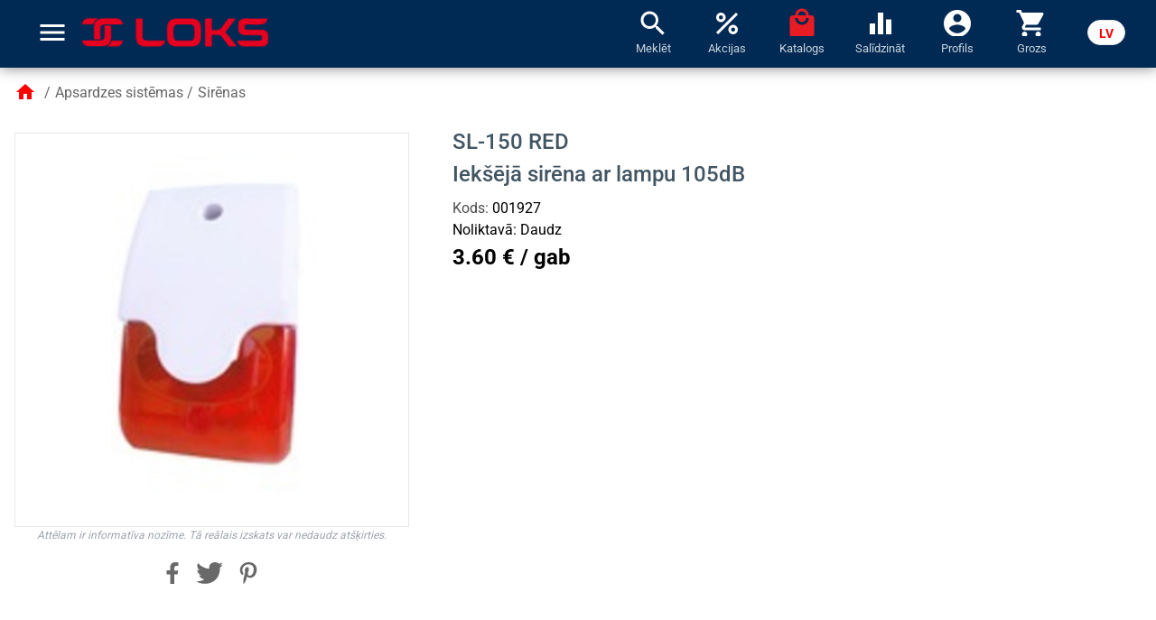

--- FILE ---
content_type: text/html; charset=utf-8
request_url: https://loks.lv/lv/product/7373
body_size: 24310
content:
<!DOCTYPE html><html lang="lv" data-beasties-container><head>
    <meta charset="utf-8">
    <title>Loks.lv: SL-150 RED ~ Iekšējā sirēna ar lampu 105dB</title>
    <base href="/">
    <meta name="viewport" content="width=device-width, initial-scale=1">
    <link rel="apple-touch-icon" sizes="180x180" href="/assets/favicon/apple-touch-icon.png">
    <link rel="icon" type="image/png" sizes="32x32" href="/assets/favicon/favicon-32x32.png">
    <link rel="icon" type="image/png" sizes="16x16" href="/assets/favicon/favicon-16x16.png">
    <link rel="mask-icon" href="/assets/favicon/safari-pinned-tab.svg" color="#e3001f">
    <meta name="msapplication-TileColor" content="#2b5797">

    <link rel="shortcut icon" href="/assets/favicon/favicon.ico">
    <meta name="msapplication-config" content="/assets/favicon/browserconfig.xml">
    <meta name="theme-color" content="#ffffff">
    <link rel="preconnect" href="https://fonts.gstatic.com">
    <style>@font-face{font-family:'Roboto';font-style:normal;font-weight:300;font-stretch:100%;font-display:swap;src:url(https://fonts.gstatic.com/s/roboto/v50/KFO7CnqEu92Fr1ME7kSn66aGLdTylUAMa3GUBGEe.woff2) format('woff2');unicode-range:U+0460-052F, U+1C80-1C8A, U+20B4, U+2DE0-2DFF, U+A640-A69F, U+FE2E-FE2F;}@font-face{font-family:'Roboto';font-style:normal;font-weight:300;font-stretch:100%;font-display:swap;src:url(https://fonts.gstatic.com/s/roboto/v50/KFO7CnqEu92Fr1ME7kSn66aGLdTylUAMa3iUBGEe.woff2) format('woff2');unicode-range:U+0301, U+0400-045F, U+0490-0491, U+04B0-04B1, U+2116;}@font-face{font-family:'Roboto';font-style:normal;font-weight:300;font-stretch:100%;font-display:swap;src:url(https://fonts.gstatic.com/s/roboto/v50/KFO7CnqEu92Fr1ME7kSn66aGLdTylUAMa3CUBGEe.woff2) format('woff2');unicode-range:U+1F00-1FFF;}@font-face{font-family:'Roboto';font-style:normal;font-weight:300;font-stretch:100%;font-display:swap;src:url(https://fonts.gstatic.com/s/roboto/v50/KFO7CnqEu92Fr1ME7kSn66aGLdTylUAMa3-UBGEe.woff2) format('woff2');unicode-range:U+0370-0377, U+037A-037F, U+0384-038A, U+038C, U+038E-03A1, U+03A3-03FF;}@font-face{font-family:'Roboto';font-style:normal;font-weight:300;font-stretch:100%;font-display:swap;src:url(https://fonts.gstatic.com/s/roboto/v50/KFO7CnqEu92Fr1ME7kSn66aGLdTylUAMawCUBGEe.woff2) format('woff2');unicode-range:U+0302-0303, U+0305, U+0307-0308, U+0310, U+0312, U+0315, U+031A, U+0326-0327, U+032C, U+032F-0330, U+0332-0333, U+0338, U+033A, U+0346, U+034D, U+0391-03A1, U+03A3-03A9, U+03B1-03C9, U+03D1, U+03D5-03D6, U+03F0-03F1, U+03F4-03F5, U+2016-2017, U+2034-2038, U+203C, U+2040, U+2043, U+2047, U+2050, U+2057, U+205F, U+2070-2071, U+2074-208E, U+2090-209C, U+20D0-20DC, U+20E1, U+20E5-20EF, U+2100-2112, U+2114-2115, U+2117-2121, U+2123-214F, U+2190, U+2192, U+2194-21AE, U+21B0-21E5, U+21F1-21F2, U+21F4-2211, U+2213-2214, U+2216-22FF, U+2308-230B, U+2310, U+2319, U+231C-2321, U+2336-237A, U+237C, U+2395, U+239B-23B7, U+23D0, U+23DC-23E1, U+2474-2475, U+25AF, U+25B3, U+25B7, U+25BD, U+25C1, U+25CA, U+25CC, U+25FB, U+266D-266F, U+27C0-27FF, U+2900-2AFF, U+2B0E-2B11, U+2B30-2B4C, U+2BFE, U+3030, U+FF5B, U+FF5D, U+1D400-1D7FF, U+1EE00-1EEFF;}@font-face{font-family:'Roboto';font-style:normal;font-weight:300;font-stretch:100%;font-display:swap;src:url(https://fonts.gstatic.com/s/roboto/v50/KFO7CnqEu92Fr1ME7kSn66aGLdTylUAMaxKUBGEe.woff2) format('woff2');unicode-range:U+0001-000C, U+000E-001F, U+007F-009F, U+20DD-20E0, U+20E2-20E4, U+2150-218F, U+2190, U+2192, U+2194-2199, U+21AF, U+21E6-21F0, U+21F3, U+2218-2219, U+2299, U+22C4-22C6, U+2300-243F, U+2440-244A, U+2460-24FF, U+25A0-27BF, U+2800-28FF, U+2921-2922, U+2981, U+29BF, U+29EB, U+2B00-2BFF, U+4DC0-4DFF, U+FFF9-FFFB, U+10140-1018E, U+10190-1019C, U+101A0, U+101D0-101FD, U+102E0-102FB, U+10E60-10E7E, U+1D2C0-1D2D3, U+1D2E0-1D37F, U+1F000-1F0FF, U+1F100-1F1AD, U+1F1E6-1F1FF, U+1F30D-1F30F, U+1F315, U+1F31C, U+1F31E, U+1F320-1F32C, U+1F336, U+1F378, U+1F37D, U+1F382, U+1F393-1F39F, U+1F3A7-1F3A8, U+1F3AC-1F3AF, U+1F3C2, U+1F3C4-1F3C6, U+1F3CA-1F3CE, U+1F3D4-1F3E0, U+1F3ED, U+1F3F1-1F3F3, U+1F3F5-1F3F7, U+1F408, U+1F415, U+1F41F, U+1F426, U+1F43F, U+1F441-1F442, U+1F444, U+1F446-1F449, U+1F44C-1F44E, U+1F453, U+1F46A, U+1F47D, U+1F4A3, U+1F4B0, U+1F4B3, U+1F4B9, U+1F4BB, U+1F4BF, U+1F4C8-1F4CB, U+1F4D6, U+1F4DA, U+1F4DF, U+1F4E3-1F4E6, U+1F4EA-1F4ED, U+1F4F7, U+1F4F9-1F4FB, U+1F4FD-1F4FE, U+1F503, U+1F507-1F50B, U+1F50D, U+1F512-1F513, U+1F53E-1F54A, U+1F54F-1F5FA, U+1F610, U+1F650-1F67F, U+1F687, U+1F68D, U+1F691, U+1F694, U+1F698, U+1F6AD, U+1F6B2, U+1F6B9-1F6BA, U+1F6BC, U+1F6C6-1F6CF, U+1F6D3-1F6D7, U+1F6E0-1F6EA, U+1F6F0-1F6F3, U+1F6F7-1F6FC, U+1F700-1F7FF, U+1F800-1F80B, U+1F810-1F847, U+1F850-1F859, U+1F860-1F887, U+1F890-1F8AD, U+1F8B0-1F8BB, U+1F8C0-1F8C1, U+1F900-1F90B, U+1F93B, U+1F946, U+1F984, U+1F996, U+1F9E9, U+1FA00-1FA6F, U+1FA70-1FA7C, U+1FA80-1FA89, U+1FA8F-1FAC6, U+1FACE-1FADC, U+1FADF-1FAE9, U+1FAF0-1FAF8, U+1FB00-1FBFF;}@font-face{font-family:'Roboto';font-style:normal;font-weight:300;font-stretch:100%;font-display:swap;src:url(https://fonts.gstatic.com/s/roboto/v50/KFO7CnqEu92Fr1ME7kSn66aGLdTylUAMa3OUBGEe.woff2) format('woff2');unicode-range:U+0102-0103, U+0110-0111, U+0128-0129, U+0168-0169, U+01A0-01A1, U+01AF-01B0, U+0300-0301, U+0303-0304, U+0308-0309, U+0323, U+0329, U+1EA0-1EF9, U+20AB;}@font-face{font-family:'Roboto';font-style:normal;font-weight:300;font-stretch:100%;font-display:swap;src:url(https://fonts.gstatic.com/s/roboto/v50/KFO7CnqEu92Fr1ME7kSn66aGLdTylUAMa3KUBGEe.woff2) format('woff2');unicode-range:U+0100-02BA, U+02BD-02C5, U+02C7-02CC, U+02CE-02D7, U+02DD-02FF, U+0304, U+0308, U+0329, U+1D00-1DBF, U+1E00-1E9F, U+1EF2-1EFF, U+2020, U+20A0-20AB, U+20AD-20C0, U+2113, U+2C60-2C7F, U+A720-A7FF;}@font-face{font-family:'Roboto';font-style:normal;font-weight:300;font-stretch:100%;font-display:swap;src:url(https://fonts.gstatic.com/s/roboto/v50/KFO7CnqEu92Fr1ME7kSn66aGLdTylUAMa3yUBA.woff2) format('woff2');unicode-range:U+0000-00FF, U+0131, U+0152-0153, U+02BB-02BC, U+02C6, U+02DA, U+02DC, U+0304, U+0308, U+0329, U+2000-206F, U+20AC, U+2122, U+2191, U+2193, U+2212, U+2215, U+FEFF, U+FFFD;}@font-face{font-family:'Roboto';font-style:normal;font-weight:400;font-stretch:100%;font-display:swap;src:url(https://fonts.gstatic.com/s/roboto/v50/KFO7CnqEu92Fr1ME7kSn66aGLdTylUAMa3GUBGEe.woff2) format('woff2');unicode-range:U+0460-052F, U+1C80-1C8A, U+20B4, U+2DE0-2DFF, U+A640-A69F, U+FE2E-FE2F;}@font-face{font-family:'Roboto';font-style:normal;font-weight:400;font-stretch:100%;font-display:swap;src:url(https://fonts.gstatic.com/s/roboto/v50/KFO7CnqEu92Fr1ME7kSn66aGLdTylUAMa3iUBGEe.woff2) format('woff2');unicode-range:U+0301, U+0400-045F, U+0490-0491, U+04B0-04B1, U+2116;}@font-face{font-family:'Roboto';font-style:normal;font-weight:400;font-stretch:100%;font-display:swap;src:url(https://fonts.gstatic.com/s/roboto/v50/KFO7CnqEu92Fr1ME7kSn66aGLdTylUAMa3CUBGEe.woff2) format('woff2');unicode-range:U+1F00-1FFF;}@font-face{font-family:'Roboto';font-style:normal;font-weight:400;font-stretch:100%;font-display:swap;src:url(https://fonts.gstatic.com/s/roboto/v50/KFO7CnqEu92Fr1ME7kSn66aGLdTylUAMa3-UBGEe.woff2) format('woff2');unicode-range:U+0370-0377, U+037A-037F, U+0384-038A, U+038C, U+038E-03A1, U+03A3-03FF;}@font-face{font-family:'Roboto';font-style:normal;font-weight:400;font-stretch:100%;font-display:swap;src:url(https://fonts.gstatic.com/s/roboto/v50/KFO7CnqEu92Fr1ME7kSn66aGLdTylUAMawCUBGEe.woff2) format('woff2');unicode-range:U+0302-0303, U+0305, U+0307-0308, U+0310, U+0312, U+0315, U+031A, U+0326-0327, U+032C, U+032F-0330, U+0332-0333, U+0338, U+033A, U+0346, U+034D, U+0391-03A1, U+03A3-03A9, U+03B1-03C9, U+03D1, U+03D5-03D6, U+03F0-03F1, U+03F4-03F5, U+2016-2017, U+2034-2038, U+203C, U+2040, U+2043, U+2047, U+2050, U+2057, U+205F, U+2070-2071, U+2074-208E, U+2090-209C, U+20D0-20DC, U+20E1, U+20E5-20EF, U+2100-2112, U+2114-2115, U+2117-2121, U+2123-214F, U+2190, U+2192, U+2194-21AE, U+21B0-21E5, U+21F1-21F2, U+21F4-2211, U+2213-2214, U+2216-22FF, U+2308-230B, U+2310, U+2319, U+231C-2321, U+2336-237A, U+237C, U+2395, U+239B-23B7, U+23D0, U+23DC-23E1, U+2474-2475, U+25AF, U+25B3, U+25B7, U+25BD, U+25C1, U+25CA, U+25CC, U+25FB, U+266D-266F, U+27C0-27FF, U+2900-2AFF, U+2B0E-2B11, U+2B30-2B4C, U+2BFE, U+3030, U+FF5B, U+FF5D, U+1D400-1D7FF, U+1EE00-1EEFF;}@font-face{font-family:'Roboto';font-style:normal;font-weight:400;font-stretch:100%;font-display:swap;src:url(https://fonts.gstatic.com/s/roboto/v50/KFO7CnqEu92Fr1ME7kSn66aGLdTylUAMaxKUBGEe.woff2) format('woff2');unicode-range:U+0001-000C, U+000E-001F, U+007F-009F, U+20DD-20E0, U+20E2-20E4, U+2150-218F, U+2190, U+2192, U+2194-2199, U+21AF, U+21E6-21F0, U+21F3, U+2218-2219, U+2299, U+22C4-22C6, U+2300-243F, U+2440-244A, U+2460-24FF, U+25A0-27BF, U+2800-28FF, U+2921-2922, U+2981, U+29BF, U+29EB, U+2B00-2BFF, U+4DC0-4DFF, U+FFF9-FFFB, U+10140-1018E, U+10190-1019C, U+101A0, U+101D0-101FD, U+102E0-102FB, U+10E60-10E7E, U+1D2C0-1D2D3, U+1D2E0-1D37F, U+1F000-1F0FF, U+1F100-1F1AD, U+1F1E6-1F1FF, U+1F30D-1F30F, U+1F315, U+1F31C, U+1F31E, U+1F320-1F32C, U+1F336, U+1F378, U+1F37D, U+1F382, U+1F393-1F39F, U+1F3A7-1F3A8, U+1F3AC-1F3AF, U+1F3C2, U+1F3C4-1F3C6, U+1F3CA-1F3CE, U+1F3D4-1F3E0, U+1F3ED, U+1F3F1-1F3F3, U+1F3F5-1F3F7, U+1F408, U+1F415, U+1F41F, U+1F426, U+1F43F, U+1F441-1F442, U+1F444, U+1F446-1F449, U+1F44C-1F44E, U+1F453, U+1F46A, U+1F47D, U+1F4A3, U+1F4B0, U+1F4B3, U+1F4B9, U+1F4BB, U+1F4BF, U+1F4C8-1F4CB, U+1F4D6, U+1F4DA, U+1F4DF, U+1F4E3-1F4E6, U+1F4EA-1F4ED, U+1F4F7, U+1F4F9-1F4FB, U+1F4FD-1F4FE, U+1F503, U+1F507-1F50B, U+1F50D, U+1F512-1F513, U+1F53E-1F54A, U+1F54F-1F5FA, U+1F610, U+1F650-1F67F, U+1F687, U+1F68D, U+1F691, U+1F694, U+1F698, U+1F6AD, U+1F6B2, U+1F6B9-1F6BA, U+1F6BC, U+1F6C6-1F6CF, U+1F6D3-1F6D7, U+1F6E0-1F6EA, U+1F6F0-1F6F3, U+1F6F7-1F6FC, U+1F700-1F7FF, U+1F800-1F80B, U+1F810-1F847, U+1F850-1F859, U+1F860-1F887, U+1F890-1F8AD, U+1F8B0-1F8BB, U+1F8C0-1F8C1, U+1F900-1F90B, U+1F93B, U+1F946, U+1F984, U+1F996, U+1F9E9, U+1FA00-1FA6F, U+1FA70-1FA7C, U+1FA80-1FA89, U+1FA8F-1FAC6, U+1FACE-1FADC, U+1FADF-1FAE9, U+1FAF0-1FAF8, U+1FB00-1FBFF;}@font-face{font-family:'Roboto';font-style:normal;font-weight:400;font-stretch:100%;font-display:swap;src:url(https://fonts.gstatic.com/s/roboto/v50/KFO7CnqEu92Fr1ME7kSn66aGLdTylUAMa3OUBGEe.woff2) format('woff2');unicode-range:U+0102-0103, U+0110-0111, U+0128-0129, U+0168-0169, U+01A0-01A1, U+01AF-01B0, U+0300-0301, U+0303-0304, U+0308-0309, U+0323, U+0329, U+1EA0-1EF9, U+20AB;}@font-face{font-family:'Roboto';font-style:normal;font-weight:400;font-stretch:100%;font-display:swap;src:url(https://fonts.gstatic.com/s/roboto/v50/KFO7CnqEu92Fr1ME7kSn66aGLdTylUAMa3KUBGEe.woff2) format('woff2');unicode-range:U+0100-02BA, U+02BD-02C5, U+02C7-02CC, U+02CE-02D7, U+02DD-02FF, U+0304, U+0308, U+0329, U+1D00-1DBF, U+1E00-1E9F, U+1EF2-1EFF, U+2020, U+20A0-20AB, U+20AD-20C0, U+2113, U+2C60-2C7F, U+A720-A7FF;}@font-face{font-family:'Roboto';font-style:normal;font-weight:400;font-stretch:100%;font-display:swap;src:url(https://fonts.gstatic.com/s/roboto/v50/KFO7CnqEu92Fr1ME7kSn66aGLdTylUAMa3yUBA.woff2) format('woff2');unicode-range:U+0000-00FF, U+0131, U+0152-0153, U+02BB-02BC, U+02C6, U+02DA, U+02DC, U+0304, U+0308, U+0329, U+2000-206F, U+20AC, U+2122, U+2191, U+2193, U+2212, U+2215, U+FEFF, U+FFFD;}@font-face{font-family:'Roboto';font-style:normal;font-weight:500;font-stretch:100%;font-display:swap;src:url(https://fonts.gstatic.com/s/roboto/v50/KFO7CnqEu92Fr1ME7kSn66aGLdTylUAMa3GUBGEe.woff2) format('woff2');unicode-range:U+0460-052F, U+1C80-1C8A, U+20B4, U+2DE0-2DFF, U+A640-A69F, U+FE2E-FE2F;}@font-face{font-family:'Roboto';font-style:normal;font-weight:500;font-stretch:100%;font-display:swap;src:url(https://fonts.gstatic.com/s/roboto/v50/KFO7CnqEu92Fr1ME7kSn66aGLdTylUAMa3iUBGEe.woff2) format('woff2');unicode-range:U+0301, U+0400-045F, U+0490-0491, U+04B0-04B1, U+2116;}@font-face{font-family:'Roboto';font-style:normal;font-weight:500;font-stretch:100%;font-display:swap;src:url(https://fonts.gstatic.com/s/roboto/v50/KFO7CnqEu92Fr1ME7kSn66aGLdTylUAMa3CUBGEe.woff2) format('woff2');unicode-range:U+1F00-1FFF;}@font-face{font-family:'Roboto';font-style:normal;font-weight:500;font-stretch:100%;font-display:swap;src:url(https://fonts.gstatic.com/s/roboto/v50/KFO7CnqEu92Fr1ME7kSn66aGLdTylUAMa3-UBGEe.woff2) format('woff2');unicode-range:U+0370-0377, U+037A-037F, U+0384-038A, U+038C, U+038E-03A1, U+03A3-03FF;}@font-face{font-family:'Roboto';font-style:normal;font-weight:500;font-stretch:100%;font-display:swap;src:url(https://fonts.gstatic.com/s/roboto/v50/KFO7CnqEu92Fr1ME7kSn66aGLdTylUAMawCUBGEe.woff2) format('woff2');unicode-range:U+0302-0303, U+0305, U+0307-0308, U+0310, U+0312, U+0315, U+031A, U+0326-0327, U+032C, U+032F-0330, U+0332-0333, U+0338, U+033A, U+0346, U+034D, U+0391-03A1, U+03A3-03A9, U+03B1-03C9, U+03D1, U+03D5-03D6, U+03F0-03F1, U+03F4-03F5, U+2016-2017, U+2034-2038, U+203C, U+2040, U+2043, U+2047, U+2050, U+2057, U+205F, U+2070-2071, U+2074-208E, U+2090-209C, U+20D0-20DC, U+20E1, U+20E5-20EF, U+2100-2112, U+2114-2115, U+2117-2121, U+2123-214F, U+2190, U+2192, U+2194-21AE, U+21B0-21E5, U+21F1-21F2, U+21F4-2211, U+2213-2214, U+2216-22FF, U+2308-230B, U+2310, U+2319, U+231C-2321, U+2336-237A, U+237C, U+2395, U+239B-23B7, U+23D0, U+23DC-23E1, U+2474-2475, U+25AF, U+25B3, U+25B7, U+25BD, U+25C1, U+25CA, U+25CC, U+25FB, U+266D-266F, U+27C0-27FF, U+2900-2AFF, U+2B0E-2B11, U+2B30-2B4C, U+2BFE, U+3030, U+FF5B, U+FF5D, U+1D400-1D7FF, U+1EE00-1EEFF;}@font-face{font-family:'Roboto';font-style:normal;font-weight:500;font-stretch:100%;font-display:swap;src:url(https://fonts.gstatic.com/s/roboto/v50/KFO7CnqEu92Fr1ME7kSn66aGLdTylUAMaxKUBGEe.woff2) format('woff2');unicode-range:U+0001-000C, U+000E-001F, U+007F-009F, U+20DD-20E0, U+20E2-20E4, U+2150-218F, U+2190, U+2192, U+2194-2199, U+21AF, U+21E6-21F0, U+21F3, U+2218-2219, U+2299, U+22C4-22C6, U+2300-243F, U+2440-244A, U+2460-24FF, U+25A0-27BF, U+2800-28FF, U+2921-2922, U+2981, U+29BF, U+29EB, U+2B00-2BFF, U+4DC0-4DFF, U+FFF9-FFFB, U+10140-1018E, U+10190-1019C, U+101A0, U+101D0-101FD, U+102E0-102FB, U+10E60-10E7E, U+1D2C0-1D2D3, U+1D2E0-1D37F, U+1F000-1F0FF, U+1F100-1F1AD, U+1F1E6-1F1FF, U+1F30D-1F30F, U+1F315, U+1F31C, U+1F31E, U+1F320-1F32C, U+1F336, U+1F378, U+1F37D, U+1F382, U+1F393-1F39F, U+1F3A7-1F3A8, U+1F3AC-1F3AF, U+1F3C2, U+1F3C4-1F3C6, U+1F3CA-1F3CE, U+1F3D4-1F3E0, U+1F3ED, U+1F3F1-1F3F3, U+1F3F5-1F3F7, U+1F408, U+1F415, U+1F41F, U+1F426, U+1F43F, U+1F441-1F442, U+1F444, U+1F446-1F449, U+1F44C-1F44E, U+1F453, U+1F46A, U+1F47D, U+1F4A3, U+1F4B0, U+1F4B3, U+1F4B9, U+1F4BB, U+1F4BF, U+1F4C8-1F4CB, U+1F4D6, U+1F4DA, U+1F4DF, U+1F4E3-1F4E6, U+1F4EA-1F4ED, U+1F4F7, U+1F4F9-1F4FB, U+1F4FD-1F4FE, U+1F503, U+1F507-1F50B, U+1F50D, U+1F512-1F513, U+1F53E-1F54A, U+1F54F-1F5FA, U+1F610, U+1F650-1F67F, U+1F687, U+1F68D, U+1F691, U+1F694, U+1F698, U+1F6AD, U+1F6B2, U+1F6B9-1F6BA, U+1F6BC, U+1F6C6-1F6CF, U+1F6D3-1F6D7, U+1F6E0-1F6EA, U+1F6F0-1F6F3, U+1F6F7-1F6FC, U+1F700-1F7FF, U+1F800-1F80B, U+1F810-1F847, U+1F850-1F859, U+1F860-1F887, U+1F890-1F8AD, U+1F8B0-1F8BB, U+1F8C0-1F8C1, U+1F900-1F90B, U+1F93B, U+1F946, U+1F984, U+1F996, U+1F9E9, U+1FA00-1FA6F, U+1FA70-1FA7C, U+1FA80-1FA89, U+1FA8F-1FAC6, U+1FACE-1FADC, U+1FADF-1FAE9, U+1FAF0-1FAF8, U+1FB00-1FBFF;}@font-face{font-family:'Roboto';font-style:normal;font-weight:500;font-stretch:100%;font-display:swap;src:url(https://fonts.gstatic.com/s/roboto/v50/KFO7CnqEu92Fr1ME7kSn66aGLdTylUAMa3OUBGEe.woff2) format('woff2');unicode-range:U+0102-0103, U+0110-0111, U+0128-0129, U+0168-0169, U+01A0-01A1, U+01AF-01B0, U+0300-0301, U+0303-0304, U+0308-0309, U+0323, U+0329, U+1EA0-1EF9, U+20AB;}@font-face{font-family:'Roboto';font-style:normal;font-weight:500;font-stretch:100%;font-display:swap;src:url(https://fonts.gstatic.com/s/roboto/v50/KFO7CnqEu92Fr1ME7kSn66aGLdTylUAMa3KUBGEe.woff2) format('woff2');unicode-range:U+0100-02BA, U+02BD-02C5, U+02C7-02CC, U+02CE-02D7, U+02DD-02FF, U+0304, U+0308, U+0329, U+1D00-1DBF, U+1E00-1E9F, U+1EF2-1EFF, U+2020, U+20A0-20AB, U+20AD-20C0, U+2113, U+2C60-2C7F, U+A720-A7FF;}@font-face{font-family:'Roboto';font-style:normal;font-weight:500;font-stretch:100%;font-display:swap;src:url(https://fonts.gstatic.com/s/roboto/v50/KFO7CnqEu92Fr1ME7kSn66aGLdTylUAMa3yUBA.woff2) format('woff2');unicode-range:U+0000-00FF, U+0131, U+0152-0153, U+02BB-02BC, U+02C6, U+02DA, U+02DC, U+0304, U+0308, U+0329, U+2000-206F, U+20AC, U+2122, U+2191, U+2193, U+2212, U+2215, U+FEFF, U+FFFD;}@font-face{font-family:'Roboto';font-style:normal;font-weight:700;font-stretch:100%;font-display:swap;src:url(https://fonts.gstatic.com/s/roboto/v50/KFO7CnqEu92Fr1ME7kSn66aGLdTylUAMa3GUBGEe.woff2) format('woff2');unicode-range:U+0460-052F, U+1C80-1C8A, U+20B4, U+2DE0-2DFF, U+A640-A69F, U+FE2E-FE2F;}@font-face{font-family:'Roboto';font-style:normal;font-weight:700;font-stretch:100%;font-display:swap;src:url(https://fonts.gstatic.com/s/roboto/v50/KFO7CnqEu92Fr1ME7kSn66aGLdTylUAMa3iUBGEe.woff2) format('woff2');unicode-range:U+0301, U+0400-045F, U+0490-0491, U+04B0-04B1, U+2116;}@font-face{font-family:'Roboto';font-style:normal;font-weight:700;font-stretch:100%;font-display:swap;src:url(https://fonts.gstatic.com/s/roboto/v50/KFO7CnqEu92Fr1ME7kSn66aGLdTylUAMa3CUBGEe.woff2) format('woff2');unicode-range:U+1F00-1FFF;}@font-face{font-family:'Roboto';font-style:normal;font-weight:700;font-stretch:100%;font-display:swap;src:url(https://fonts.gstatic.com/s/roboto/v50/KFO7CnqEu92Fr1ME7kSn66aGLdTylUAMa3-UBGEe.woff2) format('woff2');unicode-range:U+0370-0377, U+037A-037F, U+0384-038A, U+038C, U+038E-03A1, U+03A3-03FF;}@font-face{font-family:'Roboto';font-style:normal;font-weight:700;font-stretch:100%;font-display:swap;src:url(https://fonts.gstatic.com/s/roboto/v50/KFO7CnqEu92Fr1ME7kSn66aGLdTylUAMawCUBGEe.woff2) format('woff2');unicode-range:U+0302-0303, U+0305, U+0307-0308, U+0310, U+0312, U+0315, U+031A, U+0326-0327, U+032C, U+032F-0330, U+0332-0333, U+0338, U+033A, U+0346, U+034D, U+0391-03A1, U+03A3-03A9, U+03B1-03C9, U+03D1, U+03D5-03D6, U+03F0-03F1, U+03F4-03F5, U+2016-2017, U+2034-2038, U+203C, U+2040, U+2043, U+2047, U+2050, U+2057, U+205F, U+2070-2071, U+2074-208E, U+2090-209C, U+20D0-20DC, U+20E1, U+20E5-20EF, U+2100-2112, U+2114-2115, U+2117-2121, U+2123-214F, U+2190, U+2192, U+2194-21AE, U+21B0-21E5, U+21F1-21F2, U+21F4-2211, U+2213-2214, U+2216-22FF, U+2308-230B, U+2310, U+2319, U+231C-2321, U+2336-237A, U+237C, U+2395, U+239B-23B7, U+23D0, U+23DC-23E1, U+2474-2475, U+25AF, U+25B3, U+25B7, U+25BD, U+25C1, U+25CA, U+25CC, U+25FB, U+266D-266F, U+27C0-27FF, U+2900-2AFF, U+2B0E-2B11, U+2B30-2B4C, U+2BFE, U+3030, U+FF5B, U+FF5D, U+1D400-1D7FF, U+1EE00-1EEFF;}@font-face{font-family:'Roboto';font-style:normal;font-weight:700;font-stretch:100%;font-display:swap;src:url(https://fonts.gstatic.com/s/roboto/v50/KFO7CnqEu92Fr1ME7kSn66aGLdTylUAMaxKUBGEe.woff2) format('woff2');unicode-range:U+0001-000C, U+000E-001F, U+007F-009F, U+20DD-20E0, U+20E2-20E4, U+2150-218F, U+2190, U+2192, U+2194-2199, U+21AF, U+21E6-21F0, U+21F3, U+2218-2219, U+2299, U+22C4-22C6, U+2300-243F, U+2440-244A, U+2460-24FF, U+25A0-27BF, U+2800-28FF, U+2921-2922, U+2981, U+29BF, U+29EB, U+2B00-2BFF, U+4DC0-4DFF, U+FFF9-FFFB, U+10140-1018E, U+10190-1019C, U+101A0, U+101D0-101FD, U+102E0-102FB, U+10E60-10E7E, U+1D2C0-1D2D3, U+1D2E0-1D37F, U+1F000-1F0FF, U+1F100-1F1AD, U+1F1E6-1F1FF, U+1F30D-1F30F, U+1F315, U+1F31C, U+1F31E, U+1F320-1F32C, U+1F336, U+1F378, U+1F37D, U+1F382, U+1F393-1F39F, U+1F3A7-1F3A8, U+1F3AC-1F3AF, U+1F3C2, U+1F3C4-1F3C6, U+1F3CA-1F3CE, U+1F3D4-1F3E0, U+1F3ED, U+1F3F1-1F3F3, U+1F3F5-1F3F7, U+1F408, U+1F415, U+1F41F, U+1F426, U+1F43F, U+1F441-1F442, U+1F444, U+1F446-1F449, U+1F44C-1F44E, U+1F453, U+1F46A, U+1F47D, U+1F4A3, U+1F4B0, U+1F4B3, U+1F4B9, U+1F4BB, U+1F4BF, U+1F4C8-1F4CB, U+1F4D6, U+1F4DA, U+1F4DF, U+1F4E3-1F4E6, U+1F4EA-1F4ED, U+1F4F7, U+1F4F9-1F4FB, U+1F4FD-1F4FE, U+1F503, U+1F507-1F50B, U+1F50D, U+1F512-1F513, U+1F53E-1F54A, U+1F54F-1F5FA, U+1F610, U+1F650-1F67F, U+1F687, U+1F68D, U+1F691, U+1F694, U+1F698, U+1F6AD, U+1F6B2, U+1F6B9-1F6BA, U+1F6BC, U+1F6C6-1F6CF, U+1F6D3-1F6D7, U+1F6E0-1F6EA, U+1F6F0-1F6F3, U+1F6F7-1F6FC, U+1F700-1F7FF, U+1F800-1F80B, U+1F810-1F847, U+1F850-1F859, U+1F860-1F887, U+1F890-1F8AD, U+1F8B0-1F8BB, U+1F8C0-1F8C1, U+1F900-1F90B, U+1F93B, U+1F946, U+1F984, U+1F996, U+1F9E9, U+1FA00-1FA6F, U+1FA70-1FA7C, U+1FA80-1FA89, U+1FA8F-1FAC6, U+1FACE-1FADC, U+1FADF-1FAE9, U+1FAF0-1FAF8, U+1FB00-1FBFF;}@font-face{font-family:'Roboto';font-style:normal;font-weight:700;font-stretch:100%;font-display:swap;src:url(https://fonts.gstatic.com/s/roboto/v50/KFO7CnqEu92Fr1ME7kSn66aGLdTylUAMa3OUBGEe.woff2) format('woff2');unicode-range:U+0102-0103, U+0110-0111, U+0128-0129, U+0168-0169, U+01A0-01A1, U+01AF-01B0, U+0300-0301, U+0303-0304, U+0308-0309, U+0323, U+0329, U+1EA0-1EF9, U+20AB;}@font-face{font-family:'Roboto';font-style:normal;font-weight:700;font-stretch:100%;font-display:swap;src:url(https://fonts.gstatic.com/s/roboto/v50/KFO7CnqEu92Fr1ME7kSn66aGLdTylUAMa3KUBGEe.woff2) format('woff2');unicode-range:U+0100-02BA, U+02BD-02C5, U+02C7-02CC, U+02CE-02D7, U+02DD-02FF, U+0304, U+0308, U+0329, U+1D00-1DBF, U+1E00-1E9F, U+1EF2-1EFF, U+2020, U+20A0-20AB, U+20AD-20C0, U+2113, U+2C60-2C7F, U+A720-A7FF;}@font-face{font-family:'Roboto';font-style:normal;font-weight:700;font-stretch:100%;font-display:swap;src:url(https://fonts.gstatic.com/s/roboto/v50/KFO7CnqEu92Fr1ME7kSn66aGLdTylUAMa3yUBA.woff2) format('woff2');unicode-range:U+0000-00FF, U+0131, U+0152-0153, U+02BB-02BC, U+02C6, U+02DA, U+02DC, U+0304, U+0308, U+0329, U+2000-206F, U+20AC, U+2122, U+2191, U+2193, U+2212, U+2215, U+FEFF, U+FFFD;}</style>
    <style>@font-face{font-family:'Material Icons';font-style:normal;font-weight:400;src:url(https://fonts.gstatic.com/s/materialicons/v145/flUhRq6tzZclQEJ-Vdg-IuiaDsNc.woff2) format('woff2');}.material-icons{font-family:'Material Icons';font-weight:normal;font-style:normal;font-size:24px;line-height:1;letter-spacing:normal;text-transform:none;display:inline-block;white-space:nowrap;word-wrap:normal;direction:ltr;-webkit-font-feature-settings:'liga';-webkit-font-smoothing:antialiased;}</style>
    <link rel="manifest" href="/assets/manifest.webmanifest">
    <script src="https://elfsightcdn.com/platform.js"></script>
    <meta name="theme-color" content="#1976d2">
<style>*,:before,:after{box-sizing:border-box;border-width:0;border-style:solid;border-color:#e5e7eb}:before,:after{--tw-content: ""}html{line-height:1.5;-webkit-text-size-adjust:100%;-moz-tab-size:4;tab-size:4;font-family:ui-sans-serif,system-ui,-apple-system,BlinkMacSystemFont,Segoe UI,Roboto,Helvetica Neue,Arial,Noto Sans,sans-serif,"Apple Color Emoji","Segoe UI Emoji",Segoe UI Symbol,"Noto Color Emoji";font-feature-settings:normal;font-variation-settings:normal}body{margin:0;line-height:inherit}h1,h3,h4{font-size:inherit;font-weight:inherit}a{color:inherit;text-decoration:inherit}input{font-family:inherit;font-feature-settings:inherit;font-variation-settings:inherit;font-size:100%;font-weight:inherit;line-height:inherit;color:inherit;margin:0;padding:0}h1,h3,h4,p{margin:0}ul,menu{list-style:none;margin:0;padding:0}input::placeholder{opacity:1;color:#9ca3af}img{display:block;vertical-align:middle}img{max-width:100%;height:auto}*,:before,:after{--tw-border-spacing-x: 0;--tw-border-spacing-y: 0;--tw-translate-x: 0;--tw-translate-y: 0;--tw-rotate: 0;--tw-skew-x: 0;--tw-skew-y: 0;--tw-scale-x: 1;--tw-scale-y: 1;--tw-pan-x: ;--tw-pan-y: ;--tw-pinch-zoom: ;--tw-scroll-snap-strictness: proximity;--tw-gradient-from-position: ;--tw-gradient-via-position: ;--tw-gradient-to-position: ;--tw-ordinal: ;--tw-slashed-zero: ;--tw-numeric-figure: ;--tw-numeric-spacing: ;--tw-numeric-fraction: ;--tw-ring-inset: ;--tw-ring-offset-width: 0px;--tw-ring-offset-color: #fff;--tw-ring-color: rgb(59 130 246 / .5);--tw-ring-offset-shadow: 0 0 #0000;--tw-ring-shadow: 0 0 #0000;--tw-shadow: 0 0 #0000;--tw-shadow-colored: 0 0 #0000;--tw-blur: ;--tw-brightness: ;--tw-contrast: ;--tw-grayscale: ;--tw-hue-rotate: ;--tw-invert: ;--tw-saturate: ;--tw-sepia: ;--tw-drop-shadow: ;--tw-backdrop-blur: ;--tw-backdrop-brightness: ;--tw-backdrop-contrast: ;--tw-backdrop-grayscale: ;--tw-backdrop-hue-rotate: ;--tw-backdrop-invert: ;--tw-backdrop-opacity: ;--tw-backdrop-saturate: ;--tw-backdrop-sepia: }.container{width:100%}@media (min-width: 640px){.container{max-width:640px}}@media (min-width: 768px){.container{max-width:768px}}@media (min-width: 790px){.container{max-width:790px}}@media (min-width: 1024px){.container{max-width:1024px}}@media (min-width: 1280px){.container{max-width:1280px}}@media (min-width: 1536px){.container{max-width:1536px}}.relative{position:relative}.left-0{left:0}.top-0{top:0}.float-right{float:right}.m-0{margin:0}.m-auto{margin:auto}.mx-auto{margin-left:auto;margin-right:auto}.my-2{margin-top:.5rem;margin-bottom:.5rem}.mb-2{margin-bottom:.5rem}.mb-4{margin-bottom:1rem}.mr-2{margin-right:.5rem}.mt-2{margin-top:.5rem}.mt-4{margin-top:1rem}.mt-8{margin-top:2rem}.block{display:block}.flex{display:flex}.grid{display:grid}.h-0{height:0px}.h-full{height:100%}.min-h-\[100vh\]{min-height:100vh}.w-full{width:100%}.grid-cols-2{grid-template-columns:repeat(2,minmax(0,1fr))}.flex-row{flex-direction:row}.flex-col{flex-direction:column}.justify-between{justify-content:space-between}.gap-4{gap:1rem}.gap-6{gap:1.5rem}.border{border-width:1px}.bg-white{--tw-bg-opacity: 1;background-color:rgb(255 255 255 / var(--tw-bg-opacity))}.p-0{padding:0}.p-4{padding:1rem}.p-6{padding:1.5rem}.px-4{padding-left:1rem;padding-right:1rem}.px-6{padding-left:1.5rem;padding-right:1.5rem}.py-2{padding-top:.5rem;padding-bottom:.5rem}.py-4{padding-top:1rem;padding-bottom:1rem}.pt-2{padding-top:.5rem}.pt-6{padding-top:1.5rem}.antialiased{-webkit-font-smoothing:antialiased;-moz-osx-font-smoothing:grayscale}:root{--swiper-theme-color:#007aff}:root{--swiper-navigation-size:44px}html{--mat-sys-on-surface: initial}html{--mat-ripple-color: rgba(0, 0, 0, .1);--mat-option-selected-state-label-text-color: #3d5afe;--mat-option-label-text-color: rgba(0, 0, 0, .87);--mat-option-hover-state-layer-color: rgba(0, 0, 0, .04);--mat-option-focus-state-layer-color: rgba(0, 0, 0, .04);--mat-option-selected-state-layer-color: rgba(0, 0, 0, .04)}html{--mat-optgroup-label-text-color: rgba(0, 0, 0, .87);--mat-full-pseudo-checkbox-selected-icon-color: #3f51b5;--mat-full-pseudo-checkbox-selected-checkmark-color: #fafafa;--mat-full-pseudo-checkbox-unselected-icon-color: rgba(0, 0, 0, .54);--mat-full-pseudo-checkbox-disabled-selected-checkmark-color: #fafafa;--mat-full-pseudo-checkbox-disabled-unselected-icon-color: #b0b0b0;--mat-full-pseudo-checkbox-disabled-selected-icon-color: #b0b0b0;--mat-minimal-pseudo-checkbox-selected-checkmark-color: #3f51b5;--mat-minimal-pseudo-checkbox-disabled-selected-checkmark-color: #b0b0b0}html{--mat-app-background-color: #fafafa;--mat-app-text-color: rgba(0, 0, 0, .87);--mat-app-elevation-shadow-level-0: 0px 0px 0px 0px rgba(0, 0, 0, .2), 0px 0px 0px 0px rgba(0, 0, 0, .14), 0px 0px 0px 0px rgba(0, 0, 0, .12);--mat-app-elevation-shadow-level-1: 0px 2px 1px -1px rgba(0, 0, 0, .2), 0px 1px 1px 0px rgba(0, 0, 0, .14), 0px 1px 3px 0px rgba(0, 0, 0, .12);--mat-app-elevation-shadow-level-2: 0px 3px 1px -2px rgba(0, 0, 0, .2), 0px 2px 2px 0px rgba(0, 0, 0, .14), 0px 1px 5px 0px rgba(0, 0, 0, .12);--mat-app-elevation-shadow-level-3: 0px 3px 3px -2px rgba(0, 0, 0, .2), 0px 3px 4px 0px rgba(0, 0, 0, .14), 0px 1px 8px 0px rgba(0, 0, 0, .12);--mat-app-elevation-shadow-level-4: 0px 2px 4px -1px rgba(0, 0, 0, .2), 0px 4px 5px 0px rgba(0, 0, 0, .14), 0px 1px 10px 0px rgba(0, 0, 0, .12);--mat-app-elevation-shadow-level-5: 0px 3px 5px -1px rgba(0, 0, 0, .2), 0px 5px 8px 0px rgba(0, 0, 0, .14), 0px 1px 14px 0px rgba(0, 0, 0, .12);--mat-app-elevation-shadow-level-6: 0px 3px 5px -1px rgba(0, 0, 0, .2), 0px 6px 10px 0px rgba(0, 0, 0, .14), 0px 1px 18px 0px rgba(0, 0, 0, .12);--mat-app-elevation-shadow-level-7: 0px 4px 5px -2px rgba(0, 0, 0, .2), 0px 7px 10px 1px rgba(0, 0, 0, .14), 0px 2px 16px 1px rgba(0, 0, 0, .12);--mat-app-elevation-shadow-level-8: 0px 5px 5px -3px rgba(0, 0, 0, .2), 0px 8px 10px 1px rgba(0, 0, 0, .14), 0px 3px 14px 2px rgba(0, 0, 0, .12);--mat-app-elevation-shadow-level-9: 0px 5px 6px -3px rgba(0, 0, 0, .2), 0px 9px 12px 1px rgba(0, 0, 0, .14), 0px 3px 16px 2px rgba(0, 0, 0, .12);--mat-app-elevation-shadow-level-10: 0px 6px 6px -3px rgba(0, 0, 0, .2), 0px 10px 14px 1px rgba(0, 0, 0, .14), 0px 4px 18px 3px rgba(0, 0, 0, .12);--mat-app-elevation-shadow-level-11: 0px 6px 7px -4px rgba(0, 0, 0, .2), 0px 11px 15px 1px rgba(0, 0, 0, .14), 0px 4px 20px 3px rgba(0, 0, 0, .12);--mat-app-elevation-shadow-level-12: 0px 7px 8px -4px rgba(0, 0, 0, .2), 0px 12px 17px 2px rgba(0, 0, 0, .14), 0px 5px 22px 4px rgba(0, 0, 0, .12);--mat-app-elevation-shadow-level-13: 0px 7px 8px -4px rgba(0, 0, 0, .2), 0px 13px 19px 2px rgba(0, 0, 0, .14), 0px 5px 24px 4px rgba(0, 0, 0, .12);--mat-app-elevation-shadow-level-14: 0px 7px 9px -4px rgba(0, 0, 0, .2), 0px 14px 21px 2px rgba(0, 0, 0, .14), 0px 5px 26px 4px rgba(0, 0, 0, .12);--mat-app-elevation-shadow-level-15: 0px 8px 9px -5px rgba(0, 0, 0, .2), 0px 15px 22px 2px rgba(0, 0, 0, .14), 0px 6px 28px 5px rgba(0, 0, 0, .12);--mat-app-elevation-shadow-level-16: 0px 8px 10px -5px rgba(0, 0, 0, .2), 0px 16px 24px 2px rgba(0, 0, 0, .14), 0px 6px 30px 5px rgba(0, 0, 0, .12);--mat-app-elevation-shadow-level-17: 0px 8px 11px -5px rgba(0, 0, 0, .2), 0px 17px 26px 2px rgba(0, 0, 0, .14), 0px 6px 32px 5px rgba(0, 0, 0, .12);--mat-app-elevation-shadow-level-18: 0px 9px 11px -5px rgba(0, 0, 0, .2), 0px 18px 28px 2px rgba(0, 0, 0, .14), 0px 7px 34px 6px rgba(0, 0, 0, .12);--mat-app-elevation-shadow-level-19: 0px 9px 12px -6px rgba(0, 0, 0, .2), 0px 19px 29px 2px rgba(0, 0, 0, .14), 0px 7px 36px 6px rgba(0, 0, 0, .12);--mat-app-elevation-shadow-level-20: 0px 10px 13px -6px rgba(0, 0, 0, .2), 0px 20px 31px 3px rgba(0, 0, 0, .14), 0px 8px 38px 7px rgba(0, 0, 0, .12);--mat-app-elevation-shadow-level-21: 0px 10px 13px -6px rgba(0, 0, 0, .2), 0px 21px 33px 3px rgba(0, 0, 0, .14), 0px 8px 40px 7px rgba(0, 0, 0, .12);--mat-app-elevation-shadow-level-22: 0px 10px 14px -6px rgba(0, 0, 0, .2), 0px 22px 35px 3px rgba(0, 0, 0, .14), 0px 8px 42px 7px rgba(0, 0, 0, .12);--mat-app-elevation-shadow-level-23: 0px 11px 14px -7px rgba(0, 0, 0, .2), 0px 23px 36px 3px rgba(0, 0, 0, .14), 0px 9px 44px 8px rgba(0, 0, 0, .12);--mat-app-elevation-shadow-level-24: 0px 11px 15px -7px rgba(0, 0, 0, .2), 0px 24px 38px 3px rgba(0, 0, 0, .14), 0px 9px 46px 8px rgba(0, 0, 0, .12);--mdc-elevated-card-container-shape: 4px;--mdc-outlined-card-container-shape: 4px;--mdc-outlined-card-outline-width: 1px;--mdc-elevated-card-container-color: white;--mdc-elevated-card-container-elevation: 0px 2px 1px -1px rgba(0, 0, 0, .2), 0px 1px 1px 0px rgba(0, 0, 0, .14), 0px 1px 3px 0px rgba(0, 0, 0, .12);--mdc-outlined-card-container-color: white;--mdc-outlined-card-outline-color: rgba(0, 0, 0, .12);--mdc-outlined-card-container-elevation: 0px 0px 0px 0px rgba(0, 0, 0, .2), 0px 0px 0px 0px rgba(0, 0, 0, .14), 0px 0px 0px 0px rgba(0, 0, 0, .12);--mat-card-subtitle-text-color: rgba(0, 0, 0, .54);--mdc-linear-progress-active-indicator-height: 4px;--mdc-linear-progress-track-height: 4px;--mdc-linear-progress-track-shape: 0}html{--mdc-plain-tooltip-container-shape: 4px;--mdc-plain-tooltip-supporting-text-line-height: 16px;--mdc-plain-tooltip-container-color: #616161;--mdc-plain-tooltip-supporting-text-color: #fff;--mdc-filled-text-field-active-indicator-height: 1px;--mdc-filled-text-field-focus-active-indicator-height: 2px;--mdc-filled-text-field-container-shape: 4px;--mdc-outlined-text-field-outline-width: 1px;--mdc-outlined-text-field-focus-outline-width: 2px;--mdc-outlined-text-field-container-shape: 4px;--mdc-filled-text-field-caret-color: #3d5afe;--mdc-filled-text-field-focus-active-indicator-color: #3d5afe;--mdc-filled-text-field-focus-label-text-color: rgba(61, 90, 254, .87);--mdc-filled-text-field-container-color: rgb(244.8, 244.8, 244.8);--mdc-filled-text-field-disabled-container-color: rgb(249.9, 249.9, 249.9);--mdc-filled-text-field-label-text-color: rgba(0, 0, 0, .6);--mdc-filled-text-field-hover-label-text-color: rgba(0, 0, 0, .6);--mdc-filled-text-field-disabled-label-text-color: rgba(0, 0, 0, .38);--mdc-filled-text-field-input-text-color: rgba(0, 0, 0, .87);--mdc-filled-text-field-disabled-input-text-color: rgba(0, 0, 0, .38);--mdc-filled-text-field-input-text-placeholder-color: rgba(0, 0, 0, .6);--mdc-filled-text-field-error-hover-label-text-color: #f44336;--mdc-filled-text-field-error-focus-label-text-color: #f44336;--mdc-filled-text-field-error-label-text-color: #f44336;--mdc-filled-text-field-error-caret-color: #f44336;--mdc-filled-text-field-active-indicator-color: rgba(0, 0, 0, .42);--mdc-filled-text-field-disabled-active-indicator-color: rgba(0, 0, 0, .06);--mdc-filled-text-field-hover-active-indicator-color: rgba(0, 0, 0, .87);--mdc-filled-text-field-error-active-indicator-color: #f44336;--mdc-filled-text-field-error-focus-active-indicator-color: #f44336;--mdc-filled-text-field-error-hover-active-indicator-color: #f44336;--mdc-outlined-text-field-caret-color: #3d5afe;--mdc-outlined-text-field-focus-outline-color: #3d5afe;--mdc-outlined-text-field-focus-label-text-color: rgba(61, 90, 254, .87);--mdc-outlined-text-field-label-text-color: rgba(0, 0, 0, .6);--mdc-outlined-text-field-hover-label-text-color: rgba(0, 0, 0, .6);--mdc-outlined-text-field-disabled-label-text-color: rgba(0, 0, 0, .38);--mdc-outlined-text-field-input-text-color: rgba(0, 0, 0, .87);--mdc-outlined-text-field-disabled-input-text-color: rgba(0, 0, 0, .38);--mdc-outlined-text-field-input-text-placeholder-color: rgba(0, 0, 0, .6);--mdc-outlined-text-field-error-caret-color: #f44336;--mdc-outlined-text-field-error-focus-label-text-color: #f44336;--mdc-outlined-text-field-error-label-text-color: #f44336;--mdc-outlined-text-field-error-hover-label-text-color: #f44336;--mdc-outlined-text-field-outline-color: rgba(0, 0, 0, .38);--mdc-outlined-text-field-disabled-outline-color: rgba(0, 0, 0, .06);--mdc-outlined-text-field-hover-outline-color: rgba(0, 0, 0, .87);--mdc-outlined-text-field-error-focus-outline-color: #f44336;--mdc-outlined-text-field-error-hover-outline-color: #f44336;--mdc-outlined-text-field-error-outline-color: #f44336;--mat-form-field-focus-select-arrow-color: rgba(61, 90, 254, .87);--mat-form-field-disabled-input-text-placeholder-color: rgba(0, 0, 0, .38);--mat-form-field-state-layer-color: rgba(0, 0, 0, .87);--mat-form-field-error-text-color: #f44336;--mat-form-field-select-option-text-color: inherit;--mat-form-field-select-disabled-option-text-color: GrayText;--mat-form-field-leading-icon-color: unset;--mat-form-field-disabled-leading-icon-color: unset;--mat-form-field-trailing-icon-color: unset;--mat-form-field-disabled-trailing-icon-color: unset;--mat-form-field-error-focus-trailing-icon-color: unset;--mat-form-field-error-hover-trailing-icon-color: unset;--mat-form-field-error-trailing-icon-color: unset;--mat-form-field-enabled-select-arrow-color: rgba(0, 0, 0, .54);--mat-form-field-disabled-select-arrow-color: rgba(0, 0, 0, .38);--mat-form-field-hover-state-layer-opacity: .04;--mat-form-field-focus-state-layer-opacity: .08}html{--mat-form-field-container-height: 56px;--mat-form-field-filled-label-display: block;--mat-form-field-container-vertical-padding: 16px;--mat-form-field-filled-with-label-container-padding-top: 24px;--mat-form-field-filled-with-label-container-padding-bottom: 8px;--mat-select-container-elevation-shadow: 0px 5px 5px -3px rgba(0, 0, 0, .2), 0px 8px 10px 1px rgba(0, 0, 0, .14), 0px 3px 14px 2px rgba(0, 0, 0, .12);--mat-select-panel-background-color: white;--mat-select-enabled-trigger-text-color: rgba(0, 0, 0, .87);--mat-select-disabled-trigger-text-color: rgba(0, 0, 0, .38);--mat-select-placeholder-text-color: rgba(0, 0, 0, .6);--mat-select-enabled-arrow-color: rgba(0, 0, 0, .54);--mat-select-disabled-arrow-color: rgba(0, 0, 0, .38);--mat-select-focused-arrow-color: rgba(61, 90, 254, .87);--mat-select-invalid-arrow-color: rgba(244, 67, 54, .87)}html{--mat-select-arrow-transform: translateY(-8px);--mat-autocomplete-container-shape: 4px;--mat-autocomplete-container-elevation-shadow: 0px 5px 5px -3px rgba(0, 0, 0, .2), 0px 8px 10px 1px rgba(0, 0, 0, .14), 0px 3px 14px 2px rgba(0, 0, 0, .12);--mat-autocomplete-background-color: white;--mdc-dialog-container-shape: 4px;--mat-dialog-container-elevation-shadow: 0px 11px 15px -7px rgba(0, 0, 0, .2), 0px 24px 38px 3px rgba(0, 0, 0, .14), 0px 9px 46px 8px rgba(0, 0, 0, .12);--mat-dialog-container-max-width: 80vw;--mat-dialog-container-small-max-width: 80vw;--mat-dialog-container-min-width: 0;--mat-dialog-actions-alignment: start;--mat-dialog-actions-padding: 8px;--mat-dialog-content-padding: 20px 24px;--mat-dialog-with-actions-content-padding: 20px 24px;--mat-dialog-headline-padding: 0 24px 9px;--mdc-dialog-container-color: white;--mdc-dialog-subhead-color: rgba(0, 0, 0, .87);--mdc-dialog-supporting-text-color: rgba(0, 0, 0, .6)}html{--mdc-switch-disabled-selected-icon-opacity: .38;--mdc-switch-disabled-track-opacity: .12;--mdc-switch-disabled-unselected-icon-opacity: .38;--mdc-switch-handle-height: 20px;--mdc-switch-handle-shape: 10px;--mdc-switch-handle-width: 20px;--mdc-switch-selected-icon-size: 18px;--mdc-switch-track-height: 14px;--mdc-switch-track-shape: 7px;--mdc-switch-track-width: 36px;--mdc-switch-unselected-icon-size: 18px;--mdc-switch-selected-focus-state-layer-opacity: .12;--mdc-switch-selected-hover-state-layer-opacity: .04;--mdc-switch-selected-pressed-state-layer-opacity: .1;--mdc-switch-unselected-focus-state-layer-opacity: .12;--mdc-switch-unselected-hover-state-layer-opacity: .04;--mdc-switch-unselected-pressed-state-layer-opacity: .1}html{--mdc-switch-selected-focus-state-layer-color: #3949ab;--mdc-switch-selected-handle-color: #3949ab;--mdc-switch-selected-hover-state-layer-color: #3949ab;--mdc-switch-selected-pressed-state-layer-color: #3949ab;--mdc-switch-selected-focus-handle-color: #1a237e;--mdc-switch-selected-hover-handle-color: #1a237e;--mdc-switch-selected-pressed-handle-color: #1a237e;--mdc-switch-selected-focus-track-color: #7986cb;--mdc-switch-selected-hover-track-color: #7986cb;--mdc-switch-selected-pressed-track-color: #7986cb;--mdc-switch-selected-track-color: #7986cb;--mdc-switch-disabled-selected-handle-color: #424242;--mdc-switch-disabled-selected-icon-color: #fff;--mdc-switch-disabled-selected-track-color: #424242;--mdc-switch-disabled-unselected-handle-color: #424242;--mdc-switch-disabled-unselected-icon-color: #fff;--mdc-switch-disabled-unselected-track-color: #424242;--mdc-switch-handle-surface-color: #fff;--mdc-switch-selected-icon-color: #fff;--mdc-switch-unselected-focus-handle-color: #212121;--mdc-switch-unselected-focus-state-layer-color: #424242;--mdc-switch-unselected-focus-track-color: #e0e0e0;--mdc-switch-unselected-handle-color: #616161;--mdc-switch-unselected-hover-handle-color: #212121;--mdc-switch-unselected-hover-state-layer-color: #424242;--mdc-switch-unselected-hover-track-color: #e0e0e0;--mdc-switch-unselected-icon-color: #fff;--mdc-switch-unselected-pressed-handle-color: #212121;--mdc-switch-unselected-pressed-state-layer-color: #424242;--mdc-switch-unselected-pressed-track-color: #e0e0e0;--mdc-switch-unselected-track-color: #e0e0e0;--mdc-switch-handle-elevation-shadow: 0px 2px 1px -1px rgba(0, 0, 0, .2), 0px 1px 1px 0px rgba(0, 0, 0, .14), 0px 1px 3px 0px rgba(0, 0, 0, .12);--mdc-switch-disabled-handle-elevation-shadow: 0px 0px 0px 0px rgba(0, 0, 0, .2), 0px 0px 0px 0px rgba(0, 0, 0, .14), 0px 0px 0px 0px rgba(0, 0, 0, .12);--mdc-switch-disabled-label-text-color: rgba(0, 0, 0, .38)}html{--mdc-switch-state-layer-size: 40px;--mdc-radio-disabled-selected-icon-opacity: .38;--mdc-radio-disabled-unselected-icon-opacity: .38;--mdc-radio-state-layer-size: 40px}html{--mdc-radio-state-layer-size: 40px;--mat-radio-touch-target-display: block;--mdc-slider-active-track-height: 6px;--mdc-slider-active-track-shape: 9999px;--mdc-slider-handle-height: 20px;--mdc-slider-handle-shape: 50%;--mdc-slider-handle-width: 20px;--mdc-slider-inactive-track-height: 4px;--mdc-slider-inactive-track-shape: 9999px;--mdc-slider-with-overlap-handle-outline-width: 1px;--mdc-slider-with-tick-marks-active-container-opacity: .6;--mdc-slider-with-tick-marks-container-shape: 50%;--mdc-slider-with-tick-marks-container-size: 2px;--mdc-slider-with-tick-marks-inactive-container-opacity: .6;--mdc-slider-handle-elevation: 0px 2px 1px -1px rgba(0, 0, 0, .2), 0px 1px 1px 0px rgba(0, 0, 0, .14), 0px 1px 3px 0px rgba(0, 0, 0, .12);--mat-slider-value-indicator-width: auto;--mat-slider-value-indicator-height: 32px;--mat-slider-value-indicator-caret-display: block;--mat-slider-value-indicator-border-radius: 4px;--mat-slider-value-indicator-padding: 0 12px;--mat-slider-value-indicator-text-transform: none;--mat-slider-value-indicator-container-transform: translateX(-50%);--mdc-slider-handle-color: #3d5afe;--mdc-slider-focus-handle-color: #3d5afe;--mdc-slider-hover-handle-color: #3d5afe;--mdc-slider-active-track-color: #3d5afe;--mdc-slider-inactive-track-color: #3d5afe;--mdc-slider-with-tick-marks-inactive-container-color: #3d5afe;--mdc-slider-with-tick-marks-active-container-color: white;--mdc-slider-disabled-active-track-color: #000;--mdc-slider-disabled-handle-color: #000;--mdc-slider-disabled-inactive-track-color: #000;--mdc-slider-label-container-color: #000;--mdc-slider-label-label-text-color: #fff;--mdc-slider-with-overlap-handle-outline-color: #fff;--mdc-slider-with-tick-marks-disabled-container-color: #000;--mat-slider-ripple-color: #3d5afe;--mat-slider-hover-state-layer-color: rgba(61, 90, 254, .05);--mat-slider-focus-state-layer-color: rgba(61, 90, 254, .2);--mat-slider-value-indicator-opacity: .6}html{--mat-menu-container-shape: 4px;--mat-menu-divider-bottom-spacing: 0;--mat-menu-divider-top-spacing: 0;--mat-menu-item-spacing: 16px;--mat-menu-item-icon-size: 24px;--mat-menu-item-leading-spacing: 16px;--mat-menu-item-trailing-spacing: 16px;--mat-menu-item-with-icon-leading-spacing: 16px;--mat-menu-item-with-icon-trailing-spacing: 16px;--mat-menu-container-elevation-shadow: 0px 5px 5px -3px rgba(0, 0, 0, .2), 0px 8px 10px 1px rgba(0, 0, 0, .14), 0px 3px 14px 2px rgba(0, 0, 0, .12);--mat-menu-item-label-text-color: rgba(0, 0, 0, .87);--mat-menu-item-icon-color: rgba(0, 0, 0, .87);--mat-menu-item-hover-state-layer-color: rgba(0, 0, 0, .04);--mat-menu-item-focus-state-layer-color: rgba(0, 0, 0, .04);--mat-menu-container-color: white;--mat-menu-divider-color: rgba(0, 0, 0, .12);--mdc-list-list-item-container-shape: 0;--mdc-list-list-item-leading-avatar-shape: 50%;--mdc-list-list-item-container-color: transparent;--mdc-list-list-item-selected-container-color: transparent;--mdc-list-list-item-leading-avatar-color: transparent;--mdc-list-list-item-leading-icon-size: 24px;--mdc-list-list-item-leading-avatar-size: 40px;--mdc-list-list-item-trailing-icon-size: 24px;--mdc-list-list-item-disabled-state-layer-color: transparent;--mdc-list-list-item-disabled-state-layer-opacity: 0;--mdc-list-list-item-disabled-label-text-opacity: .38;--mdc-list-list-item-disabled-leading-icon-opacity: .38;--mdc-list-list-item-disabled-trailing-icon-opacity: .38;--mat-list-active-indicator-color: transparent;--mat-list-active-indicator-shape: 4px;--mdc-list-list-item-label-text-color: rgba(0, 0, 0, .87);--mdc-list-list-item-supporting-text-color: rgba(0, 0, 0, .54);--mdc-list-list-item-leading-icon-color: rgba(0, 0, 0, .38);--mdc-list-list-item-trailing-supporting-text-color: rgba(0, 0, 0, .38);--mdc-list-list-item-trailing-icon-color: rgba(0, 0, 0, .38);--mdc-list-list-item-selected-trailing-icon-color: rgba(0, 0, 0, .38);--mdc-list-list-item-disabled-label-text-color: black;--mdc-list-list-item-disabled-leading-icon-color: black;--mdc-list-list-item-disabled-trailing-icon-color: black;--mdc-list-list-item-hover-label-text-color: rgba(0, 0, 0, .87);--mdc-list-list-item-hover-leading-icon-color: rgba(0, 0, 0, .38);--mdc-list-list-item-hover-trailing-icon-color: rgba(0, 0, 0, .38);--mdc-list-list-item-focus-label-text-color: rgba(0, 0, 0, .87);--mdc-list-list-item-hover-state-layer-color: black;--mdc-list-list-item-hover-state-layer-opacity: .04;--mdc-list-list-item-focus-state-layer-color: black;--mdc-list-list-item-focus-state-layer-opacity: .12}html{--mdc-list-list-item-one-line-container-height: 48px;--mdc-list-list-item-two-line-container-height: 64px;--mdc-list-list-item-three-line-container-height: 88px;--mat-list-list-item-leading-icon-start-space: 16px;--mat-list-list-item-leading-icon-end-space: 32px}html{--mat-paginator-container-text-color: rgba(0, 0, 0, .87);--mat-paginator-container-background-color: white;--mat-paginator-enabled-icon-color: rgba(0, 0, 0, .54);--mat-paginator-disabled-icon-color: rgba(0, 0, 0, .12);--mat-paginator-container-size: 56px;--mat-paginator-form-field-container-height: 40px;--mat-paginator-form-field-container-vertical-padding: 8px;--mat-paginator-touch-target-display: block;--mdc-secondary-navigation-tab-container-height: 48px;--mdc-tab-indicator-active-indicator-height: 2px;--mdc-tab-indicator-active-indicator-shape: 0;--mat-tab-header-divider-color: transparent;--mat-tab-header-divider-height: 0}html{--mdc-checkbox-disabled-selected-checkmark-color: #fff;--mdc-checkbox-selected-focus-state-layer-opacity: .16;--mdc-checkbox-selected-hover-state-layer-opacity: .04;--mdc-checkbox-selected-pressed-state-layer-opacity: .16;--mdc-checkbox-unselected-focus-state-layer-opacity: .16;--mdc-checkbox-unselected-hover-state-layer-opacity: .04;--mdc-checkbox-unselected-pressed-state-layer-opacity: .16;--mdc-checkbox-disabled-selected-icon-color: rgba(0, 0, 0, .38);--mdc-checkbox-disabled-unselected-icon-color: rgba(0, 0, 0, .38);--mdc-checkbox-selected-checkmark-color: white;--mdc-checkbox-selected-focus-icon-color: #3f51b5;--mdc-checkbox-selected-hover-icon-color: #3f51b5;--mdc-checkbox-selected-icon-color: #3f51b5;--mdc-checkbox-selected-pressed-icon-color: #3f51b5;--mdc-checkbox-unselected-focus-icon-color: #212121;--mdc-checkbox-unselected-hover-icon-color: #212121;--mdc-checkbox-unselected-icon-color: rgba(0, 0, 0, .54);--mdc-checkbox-selected-focus-state-layer-color: #3f51b5;--mdc-checkbox-selected-hover-state-layer-color: #3f51b5;--mdc-checkbox-selected-pressed-state-layer-color: #3f51b5;--mdc-checkbox-unselected-focus-state-layer-color: black;--mdc-checkbox-unselected-hover-state-layer-color: black;--mdc-checkbox-unselected-pressed-state-layer-color: black;--mat-checkbox-disabled-label-color: rgba(0, 0, 0, .38);--mat-checkbox-label-text-color: rgba(0, 0, 0, .87)}html{--mdc-checkbox-state-layer-size: 40px;--mat-checkbox-touch-target-display: block;--mdc-text-button-container-shape: 4px;--mdc-text-button-keep-touch-target: false;--mdc-filled-button-container-shape: 4px;--mdc-filled-button-keep-touch-target: false;--mdc-protected-button-container-shape: 4px;--mdc-protected-button-container-elevation-shadow: 0px 3px 1px -2px rgba(0, 0, 0, .2), 0px 2px 2px 0px rgba(0, 0, 0, .14), 0px 1px 5px 0px rgba(0, 0, 0, .12);--mdc-protected-button-disabled-container-elevation-shadow: 0px 0px 0px 0px rgba(0, 0, 0, .2), 0px 0px 0px 0px rgba(0, 0, 0, .14), 0px 0px 0px 0px rgba(0, 0, 0, .12);--mdc-protected-button-focus-container-elevation-shadow: 0px 2px 4px -1px rgba(0, 0, 0, .2), 0px 4px 5px 0px rgba(0, 0, 0, .14), 0px 1px 10px 0px rgba(0, 0, 0, .12);--mdc-protected-button-hover-container-elevation-shadow: 0px 2px 4px -1px rgba(0, 0, 0, .2), 0px 4px 5px 0px rgba(0, 0, 0, .14), 0px 1px 10px 0px rgba(0, 0, 0, .12);--mdc-protected-button-pressed-container-elevation-shadow: 0px 5px 5px -3px rgba(0, 0, 0, .2), 0px 8px 10px 1px rgba(0, 0, 0, .14), 0px 3px 14px 2px rgba(0, 0, 0, .12);--mdc-outlined-button-keep-touch-target: false;--mdc-outlined-button-outline-width: 1px;--mdc-outlined-button-container-shape: 4px;--mat-text-button-horizontal-padding: 8px;--mat-text-button-with-icon-horizontal-padding: 8px;--mat-text-button-icon-spacing: 8px;--mat-text-button-icon-offset: 0;--mat-filled-button-horizontal-padding: 16px;--mat-filled-button-icon-spacing: 8px;--mat-filled-button-icon-offset: -4px;--mat-protected-button-horizontal-padding: 16px;--mat-protected-button-icon-spacing: 8px;--mat-protected-button-icon-offset: -4px;--mat-outlined-button-horizontal-padding: 15px;--mat-outlined-button-icon-spacing: 8px;--mat-outlined-button-icon-offset: -4px;--mdc-text-button-label-text-color: black;--mdc-text-button-disabled-label-text-color: rgba(0, 0, 0, .38);--mat-text-button-state-layer-color: black;--mat-text-button-disabled-state-layer-color: black;--mat-text-button-ripple-color: rgba(0, 0, 0, .1);--mat-text-button-hover-state-layer-opacity: .04;--mat-text-button-focus-state-layer-opacity: .12;--mat-text-button-pressed-state-layer-opacity: .12;--mdc-filled-button-container-color: white;--mdc-filled-button-label-text-color: black;--mdc-filled-button-disabled-container-color: rgba(0, 0, 0, .12);--mdc-filled-button-disabled-label-text-color: rgba(0, 0, 0, .38);--mat-filled-button-state-layer-color: black;--mat-filled-button-disabled-state-layer-color: black;--mat-filled-button-ripple-color: rgba(0, 0, 0, .1);--mat-filled-button-hover-state-layer-opacity: .04;--mat-filled-button-focus-state-layer-opacity: .12;--mat-filled-button-pressed-state-layer-opacity: .12;--mdc-protected-button-container-color: white;--mdc-protected-button-label-text-color: black;--mdc-protected-button-disabled-container-color: rgba(0, 0, 0, .12);--mdc-protected-button-disabled-label-text-color: rgba(0, 0, 0, .38);--mat-protected-button-state-layer-color: black;--mat-protected-button-disabled-state-layer-color: black;--mat-protected-button-ripple-color: rgba(0, 0, 0, .1);--mat-protected-button-hover-state-layer-opacity: .04;--mat-protected-button-focus-state-layer-opacity: .12;--mat-protected-button-pressed-state-layer-opacity: .12;--mdc-outlined-button-disabled-outline-color: rgba(0, 0, 0, .12);--mdc-outlined-button-disabled-label-text-color: rgba(0, 0, 0, .38);--mdc-outlined-button-label-text-color: black;--mdc-outlined-button-outline-color: rgba(0, 0, 0, .12);--mat-outlined-button-state-layer-color: black;--mat-outlined-button-disabled-state-layer-color: black;--mat-outlined-button-ripple-color: rgba(0, 0, 0, .1);--mat-outlined-button-hover-state-layer-opacity: .04;--mat-outlined-button-focus-state-layer-opacity: .12;--mat-outlined-button-pressed-state-layer-opacity: .12}html{--mdc-text-button-container-height: 36px;--mdc-filled-button-container-height: 36px;--mdc-protected-button-container-height: 36px;--mdc-outlined-button-container-height: 36px;--mat-text-button-touch-target-display: block;--mat-filled-button-touch-target-display: block;--mat-protected-button-touch-target-display: block;--mat-outlined-button-touch-target-display: block;--mdc-icon-button-icon-size: 24px;--mdc-icon-button-icon-color: inherit;--mdc-icon-button-disabled-icon-color: rgba(0, 0, 0, .38);--mat-icon-button-state-layer-color: black;--mat-icon-button-disabled-state-layer-color: black;--mat-icon-button-ripple-color: rgba(0, 0, 0, .1);--mat-icon-button-hover-state-layer-opacity: .04;--mat-icon-button-focus-state-layer-opacity: .12;--mat-icon-button-pressed-state-layer-opacity: .12}html{--mat-icon-button-touch-target-display: block}html{--mdc-fab-container-shape: 50%;--mdc-fab-container-elevation-shadow: 0px 3px 5px -1px rgba(0, 0, 0, .2), 0px 6px 10px 0px rgba(0, 0, 0, .14), 0px 1px 18px 0px rgba(0, 0, 0, .12);--mdc-fab-focus-container-elevation-shadow: 0px 5px 5px -3px rgba(0, 0, 0, .2), 0px 8px 10px 1px rgba(0, 0, 0, .14), 0px 3px 14px 2px rgba(0, 0, 0, .12);--mdc-fab-hover-container-elevation-shadow: 0px 5px 5px -3px rgba(0, 0, 0, .2), 0px 8px 10px 1px rgba(0, 0, 0, .14), 0px 3px 14px 2px rgba(0, 0, 0, .12);--mdc-fab-pressed-container-elevation-shadow: 0px 7px 8px -4px rgba(0, 0, 0, .2), 0px 12px 17px 2px rgba(0, 0, 0, .14), 0px 5px 22px 4px rgba(0, 0, 0, .12);--mdc-fab-small-container-shape: 50%;--mdc-fab-small-container-elevation-shadow: 0px 3px 5px -1px rgba(0, 0, 0, .2), 0px 6px 10px 0px rgba(0, 0, 0, .14), 0px 1px 18px 0px rgba(0, 0, 0, .12);--mdc-fab-small-focus-container-elevation-shadow: 0px 5px 5px -3px rgba(0, 0, 0, .2), 0px 8px 10px 1px rgba(0, 0, 0, .14), 0px 3px 14px 2px rgba(0, 0, 0, .12);--mdc-fab-small-hover-container-elevation-shadow: 0px 5px 5px -3px rgba(0, 0, 0, .2), 0px 8px 10px 1px rgba(0, 0, 0, .14), 0px 3px 14px 2px rgba(0, 0, 0, .12);--mdc-fab-small-pressed-container-elevation-shadow: 0px 7px 8px -4px rgba(0, 0, 0, .2), 0px 12px 17px 2px rgba(0, 0, 0, .14), 0px 5px 22px 4px rgba(0, 0, 0, .12);--mdc-extended-fab-container-height: 48px;--mdc-extended-fab-container-shape: 24px;--mdc-extended-fab-container-elevation-shadow: 0px 3px 5px -1px rgba(0, 0, 0, .2), 0px 6px 10px 0px rgba(0, 0, 0, .14), 0px 1px 18px 0px rgba(0, 0, 0, .12);--mdc-extended-fab-focus-container-elevation-shadow: 0px 5px 5px -3px rgba(0, 0, 0, .2), 0px 8px 10px 1px rgba(0, 0, 0, .14), 0px 3px 14px 2px rgba(0, 0, 0, .12);--mdc-extended-fab-hover-container-elevation-shadow: 0px 5px 5px -3px rgba(0, 0, 0, .2), 0px 8px 10px 1px rgba(0, 0, 0, .14), 0px 3px 14px 2px rgba(0, 0, 0, .12);--mdc-extended-fab-pressed-container-elevation-shadow: 0px 7px 8px -4px rgba(0, 0, 0, .2), 0px 12px 17px 2px rgba(0, 0, 0, .14), 0px 5px 22px 4px rgba(0, 0, 0, .12);--mdc-fab-container-color: white;--mat-fab-foreground-color: black;--mat-fab-state-layer-color: black;--mat-fab-disabled-state-layer-color: black;--mat-fab-ripple-color: rgba(0, 0, 0, .1);--mat-fab-hover-state-layer-opacity: .04;--mat-fab-focus-state-layer-opacity: .12;--mat-fab-pressed-state-layer-opacity: .12;--mat-fab-disabled-state-container-color: rgba(0, 0, 0, .12);--mat-fab-disabled-state-foreground-color: rgba(0, 0, 0, .38);--mdc-fab-small-container-color: white;--mat-fab-small-foreground-color: black;--mat-fab-small-state-layer-color: black;--mat-fab-small-disabled-state-layer-color: black;--mat-fab-small-ripple-color: rgba(0, 0, 0, .1);--mat-fab-small-hover-state-layer-opacity: .04;--mat-fab-small-focus-state-layer-opacity: .12;--mat-fab-small-pressed-state-layer-opacity: .12;--mat-fab-small-disabled-state-container-color: rgba(0, 0, 0, .12);--mat-fab-small-disabled-state-foreground-color: rgba(0, 0, 0, .38)}html{--mat-fab-touch-target-display: block;--mat-fab-small-touch-target-display: block;--mdc-snackbar-container-shape: 4px;--mdc-snackbar-container-color: #333333;--mdc-snackbar-supporting-text-color: rgba(255, 255, 255, .87);--mat-snack-bar-button-color: #c5cae9;--mat-table-row-item-outline-width: 1px;--mat-table-background-color: white;--mat-table-header-headline-color: rgba(0, 0, 0, .87);--mat-table-row-item-label-text-color: rgba(0, 0, 0, .87);--mat-table-row-item-outline-color: rgba(0, 0, 0, .12);--mat-table-header-container-height: 56px;--mat-table-footer-container-height: 52px;--mat-table-row-item-container-height: 52px;--mdc-circular-progress-active-indicator-width: 4px;--mdc-circular-progress-size: 48px;--mdc-circular-progress-active-indicator-color: #3d5afe}html{--mat-badge-container-shape: 50%;--mat-badge-container-size: unset;--mat-badge-small-size-container-size: unset;--mat-badge-large-size-container-size: unset;--mat-badge-legacy-container-size: 22px;--mat-badge-legacy-small-size-container-size: 16px;--mat-badge-legacy-large-size-container-size: 28px;--mat-badge-container-offset: -11px 0;--mat-badge-small-size-container-offset: -8px 0;--mat-badge-large-size-container-offset: -14px 0;--mat-badge-container-overlap-offset: -11px;--mat-badge-small-size-container-overlap-offset: -8px;--mat-badge-large-size-container-overlap-offset: -14px;--mat-badge-container-padding: 0;--mat-badge-small-size-container-padding: 0;--mat-badge-large-size-container-padding: 0;--mat-badge-background-color: #3d5afe;--mat-badge-text-color: white;--mat-badge-disabled-state-background-color: #b9b9b9;--mat-badge-disabled-state-text-color: rgba(0, 0, 0, .38)}html{--mat-bottom-sheet-container-shape: 4px;--mat-bottom-sheet-container-text-color: rgba(0, 0, 0, .87);--mat-bottom-sheet-container-background-color: white;--mat-legacy-button-toggle-height: 36px;--mat-legacy-button-toggle-shape: 2px;--mat-legacy-button-toggle-focus-state-layer-opacity: 1;--mat-standard-button-toggle-shape: 4px;--mat-standard-button-toggle-hover-state-layer-opacity: .04;--mat-standard-button-toggle-focus-state-layer-opacity: .12;--mat-legacy-button-toggle-text-color: rgba(0, 0, 0, .38);--mat-legacy-button-toggle-state-layer-color: rgba(0, 0, 0, .12);--mat-legacy-button-toggle-selected-state-text-color: rgba(0, 0, 0, .54);--mat-legacy-button-toggle-selected-state-background-color: #e0e0e0;--mat-legacy-button-toggle-disabled-state-text-color: rgba(0, 0, 0, .26);--mat-legacy-button-toggle-disabled-state-background-color: #eeeeee;--mat-legacy-button-toggle-disabled-selected-state-background-color: #bdbdbd;--mat-standard-button-toggle-text-color: rgba(0, 0, 0, .87);--mat-standard-button-toggle-background-color: white;--mat-standard-button-toggle-state-layer-color: black;--mat-standard-button-toggle-selected-state-background-color: #e0e0e0;--mat-standard-button-toggle-selected-state-text-color: rgba(0, 0, 0, .87);--mat-standard-button-toggle-disabled-state-text-color: rgba(0, 0, 0, .26);--mat-standard-button-toggle-disabled-state-background-color: white;--mat-standard-button-toggle-disabled-selected-state-text-color: rgba(0, 0, 0, .87);--mat-standard-button-toggle-disabled-selected-state-background-color: #bdbdbd;--mat-standard-button-toggle-divider-color: rgb(224.4, 224.4, 224.4);--mat-standard-button-toggle-height: 48px;--mat-datepicker-calendar-container-shape: 4px;--mat-datepicker-calendar-container-touch-shape: 4px;--mat-datepicker-calendar-container-elevation-shadow: 0px 2px 4px -1px rgba(0, 0, 0, .2), 0px 4px 5px 0px rgba(0, 0, 0, .14), 0px 1px 10px 0px rgba(0, 0, 0, .12);--mat-datepicker-calendar-container-touch-elevation-shadow: 0px 11px 15px -7px rgba(0, 0, 0, .2), 0px 24px 38px 3px rgba(0, 0, 0, .14), 0px 9px 46px 8px rgba(0, 0, 0, .12);--mat-datepicker-calendar-date-selected-state-text-color: white;--mat-datepicker-calendar-date-selected-state-background-color: #3d5afe;--mat-datepicker-calendar-date-selected-disabled-state-background-color: rgba(61, 90, 254, .4);--mat-datepicker-calendar-date-today-selected-state-outline-color: white;--mat-datepicker-calendar-date-focus-state-background-color: rgba(61, 90, 254, .3);--mat-datepicker-calendar-date-hover-state-background-color: rgba(61, 90, 254, .3);--mat-datepicker-toggle-active-state-icon-color: #3d5afe;--mat-datepicker-calendar-date-in-range-state-background-color: rgba(61, 90, 254, .2);--mat-datepicker-calendar-date-in-comparison-range-state-background-color: rgba(249, 171, 0, .2);--mat-datepicker-calendar-date-in-overlap-range-state-background-color: #a8dab5;--mat-datepicker-calendar-date-in-overlap-range-selected-state-background-color: rgb(69.5241935484, 163.4758064516, 93.9516129032);--mat-datepicker-toggle-icon-color: rgba(0, 0, 0, .54);--mat-datepicker-calendar-body-label-text-color: rgba(0, 0, 0, .54);--mat-datepicker-calendar-period-button-text-color: black;--mat-datepicker-calendar-period-button-icon-color: rgba(0, 0, 0, .54);--mat-datepicker-calendar-navigation-button-icon-color: rgba(0, 0, 0, .54);--mat-datepicker-calendar-header-divider-color: rgba(0, 0, 0, .12);--mat-datepicker-calendar-header-text-color: rgba(0, 0, 0, .54);--mat-datepicker-calendar-date-today-outline-color: rgba(0, 0, 0, .38);--mat-datepicker-calendar-date-today-disabled-state-outline-color: rgba(0, 0, 0, .18);--mat-datepicker-calendar-date-text-color: rgba(0, 0, 0, .87);--mat-datepicker-calendar-date-outline-color: transparent;--mat-datepicker-calendar-date-disabled-state-text-color: rgba(0, 0, 0, .38);--mat-datepicker-calendar-date-preview-state-outline-color: rgba(0, 0, 0, .24);--mat-datepicker-range-input-separator-color: rgba(0, 0, 0, .87);--mat-datepicker-range-input-disabled-state-separator-color: rgba(0, 0, 0, .38);--mat-datepicker-range-input-disabled-state-text-color: rgba(0, 0, 0, .38);--mat-datepicker-calendar-container-background-color: white;--mat-datepicker-calendar-container-text-color: rgba(0, 0, 0, .87)}html{--mat-divider-width: 1px;--mat-divider-color: rgba(0, 0, 0, .12);--mat-expansion-container-shape: 4px;--mat-expansion-legacy-header-indicator-display: inline-block;--mat-expansion-header-indicator-display: none;--mat-expansion-container-background-color: white;--mat-expansion-container-text-color: rgba(0, 0, 0, .87);--mat-expansion-actions-divider-color: rgba(0, 0, 0, .12);--mat-expansion-header-hover-state-layer-color: rgba(0, 0, 0, .04);--mat-expansion-header-focus-state-layer-color: rgba(0, 0, 0, .04);--mat-expansion-header-disabled-state-text-color: rgba(0, 0, 0, .26);--mat-expansion-header-text-color: rgba(0, 0, 0, .87);--mat-expansion-header-description-color: rgba(0, 0, 0, .54);--mat-expansion-header-indicator-color: rgba(0, 0, 0, .54);--mat-expansion-header-collapsed-state-height: 48px;--mat-expansion-header-expanded-state-height: 64px;--mat-icon-color: inherit}html{--mat-sidenav-container-shape: 0;--mat-sidenav-container-elevation-shadow: 0px 8px 10px -5px rgba(0, 0, 0, .2), 0px 16px 24px 2px rgba(0, 0, 0, .14), 0px 6px 30px 5px rgba(0, 0, 0, .12);--mat-sidenav-container-width: auto;--mat-sidenav-container-divider-color: rgba(0, 0, 0, .12);--mat-sidenav-container-background-color: white;--mat-sidenav-container-text-color: rgba(0, 0, 0, .87);--mat-sidenav-content-background-color: #fafafa;--mat-sidenav-content-text-color: rgba(0, 0, 0, .87);--mat-sidenav-scrim-color: rgba(0, 0, 0, .6);--mat-stepper-header-icon-foreground-color: white;--mat-stepper-header-selected-state-icon-background-color: #3d5afe;--mat-stepper-header-selected-state-icon-foreground-color: white;--mat-stepper-header-done-state-icon-background-color: #3d5afe;--mat-stepper-header-done-state-icon-foreground-color: white;--mat-stepper-header-edit-state-icon-background-color: #3d5afe;--mat-stepper-header-edit-state-icon-foreground-color: white;--mat-stepper-container-color: white;--mat-stepper-line-color: rgba(0, 0, 0, .12);--mat-stepper-header-hover-state-layer-color: rgba(0, 0, 0, .04);--mat-stepper-header-focus-state-layer-color: rgba(0, 0, 0, .04);--mat-stepper-header-label-text-color: rgba(0, 0, 0, .54);--mat-stepper-header-optional-label-text-color: rgba(0, 0, 0, .54);--mat-stepper-header-selected-state-label-text-color: rgba(0, 0, 0, .87);--mat-stepper-header-error-state-label-text-color: #f44336;--mat-stepper-header-icon-background-color: rgba(0, 0, 0, .54);--mat-stepper-header-error-state-icon-foreground-color: #f44336;--mat-stepper-header-error-state-icon-background-color: transparent}html{--mat-stepper-header-height: 72px;--mat-sort-arrow-color: rgb(117.3, 117.3, 117.3);--mat-toolbar-container-background-color: whitesmoke;--mat-toolbar-container-text-color: rgba(0, 0, 0, .87)}html{--mat-toolbar-standard-height: 64px;--mat-toolbar-mobile-height: 56px;--mat-tree-container-background-color: white;--mat-tree-node-text-color: rgba(0, 0, 0, .87);--mat-tree-node-min-height: 48px;--mat-timepicker-container-shape: 4px;--mat-timepicker-container-elevation-shadow: 0px 5px 5px -3px rgba(0, 0, 0, .2), 0px 8px 10px 1px rgba(0, 0, 0, .14), 0px 3px 14px 2px rgba(0, 0, 0, .12);--mat-timepicker-container-background-color: white}:root{--swiper-pagination-bullet-inactive-color: white;--swiper-pagination-color: white;--swiper-pagination-bullet-size: 20px;--swiper-pagination-bullet-inactive-opacity: .7}.material-icons{font-size:18px;vertical-align:middle}main .mat-icon{height:40px!important;width:40px!important}:root{--mdc-checkbox-state-layer-size: 32px}body{font-family:Roboto,Helvetica Neue,sans-serif;color:#000!important}a,a:visited{color:#285794}a:hover{color:#7aaae8;text-decoration:underline}menu{margin:0;padding:0}input,input:active,input:focus{border:none!important;outline:none!important;box-shadow:none!important}@media (min-width: 768px){main{margin-top:1.5rem}}h1,h3,h4{padding-top:1rem;padding-bottom:.75rem;font-size:1.5rem;font-weight:500}@media (min-width: 768px){h1,h3,h4{font-size:1.875rem}}h1,h3,h4{color:#425563}h3{font-size:1.5rem}h4{font-size:1.125rem}a{cursor:pointer}mat-icon{display:inline-block}@media print{mat-icon{display:none}}mat-icon{-webkit-touch-callout:none;-webkit-user-select:none;-moz-user-select:none;-ms-user-select:none;user-select:none;margin-right:4px}mat-icon:hover{cursor:pointer;text-decoration:none}mat-icon:first-child{margin-left:0}article.precapraksts{padding-top:16px;font-size:14px;color:#425563}.main{padding-left:.75rem;padding-right:.75rem}@media (min-width: 768px){.main{padding-left:1rem;padding-right:1rem}}@media print{@page{margin:1.5cm}.container{width:100%;max-width:100%}}@media (min-width: 768px){.md\:container{width:100%}@media (min-width: 640px){.md\:container{max-width:640px}}.md\:container{max-width:768px}@media (min-width: 790px){.md\:container{max-width:790px}}@media (min-width: 1024px){.md\:container{max-width:1024px}}@media (min-width: 1280px){.md\:container{max-width:1280px}}@media (min-width: 1536px){.md\:container{max-width:1536px}}}@media print{.print\:m-0{margin:0}.print\:p-0{padding:0}}@media (min-width: 640px){.sm\:mx-auto{margin-left:auto;margin-right:auto}}@media (min-width: 768px){.md\:m-auto{margin:auto}.md\:mt-0{margin-top:0}.md\:grid{display:grid}.md\:grid-cols-2{grid-template-columns:repeat(2,minmax(0,1fr))}.md\:p-4{padding:1rem}.md\:p-6{padding:1.5rem}.md\:px-6{padding-left:1.5rem;padding-right:1.5rem}.md\:pb-3{padding-bottom:.75rem}}@media (min-width: 1024px){.lg\:grid{display:grid}.lg\:grid-cols-4{grid-template-columns:repeat(4,minmax(0,1fr))}}@media (min-width: 1280px){.xl\:my-0{margin-top:0;margin-bottom:0}}:root{--animate-duration:1s;--animate-delay:1s;--animate-repeat:1}.animate__animated{-webkit-animation-duration:1s;animation-duration:1s;-webkit-animation-duration:var(--animate-duration);animation-duration:var(--animate-duration);-webkit-animation-fill-mode:both;animation-fill-mode:both}@media (prefers-reduced-motion:reduce),print{.animate__animated{-webkit-animation-duration:1ms!important;animation-duration:1ms!important;-webkit-transition-duration:1ms!important;transition-duration:1ms!important;-webkit-animation-iteration-count:1!important;animation-iteration-count:1!important}}@-webkit-keyframes bounce{0%,20%,53%,to{-webkit-animation-timing-function:cubic-bezier(.215,.61,.355,1);animation-timing-function:cubic-bezier(.215,.61,.355,1);-webkit-transform:translateZ(0);transform:translateZ(0)}40%,43%{-webkit-animation-timing-function:cubic-bezier(.755,.05,.855,.06);animation-timing-function:cubic-bezier(.755,.05,.855,.06);-webkit-transform:translate3d(0,-30px,0) scaleY(1.1);transform:translate3d(0,-30px,0) scaleY(1.1)}70%{-webkit-animation-timing-function:cubic-bezier(.755,.05,.855,.06);animation-timing-function:cubic-bezier(.755,.05,.855,.06);-webkit-transform:translate3d(0,-15px,0) scaleY(1.05);transform:translate3d(0,-15px,0) scaleY(1.05)}80%{-webkit-transition-timing-function:cubic-bezier(.215,.61,.355,1);transition-timing-function:cubic-bezier(.215,.61,.355,1);-webkit-transform:translateZ(0) scaleY(.95);transform:translateZ(0) scaleY(.95)}90%{-webkit-transform:translate3d(0,-4px,0) scaleY(1.02);transform:translate3d(0,-4px,0) scaleY(1.02)}}@-webkit-keyframes flash{0%,50%,to{opacity:1}25%,75%{opacity:0}}@-webkit-keyframes pulse{0%{-webkit-transform:scaleX(1);transform:scaleX(1)}50%{-webkit-transform:scale3d(1.05,1.05,1.05);transform:scale3d(1.05,1.05,1.05)}to{-webkit-transform:scaleX(1);transform:scaleX(1)}}@-webkit-keyframes rubberBand{0%{-webkit-transform:scaleX(1);transform:scaleX(1)}30%{-webkit-transform:scale3d(1.25,.75,1);transform:scale3d(1.25,.75,1)}40%{-webkit-transform:scale3d(.75,1.25,1);transform:scale3d(.75,1.25,1)}50%{-webkit-transform:scale3d(1.15,.85,1);transform:scale3d(1.15,.85,1)}65%{-webkit-transform:scale3d(.95,1.05,1);transform:scale3d(.95,1.05,1)}75%{-webkit-transform:scale3d(1.05,.95,1);transform:scale3d(1.05,.95,1)}to{-webkit-transform:scaleX(1);transform:scaleX(1)}}@-webkit-keyframes shakeX{0%,to{-webkit-transform:translateZ(0);transform:translateZ(0)}10%,30%,50%,70%,90%{-webkit-transform:translate3d(-10px,0,0);transform:translate3d(-10px,0,0)}20%,40%,60%,80%{-webkit-transform:translate3d(10px,0,0);transform:translate3d(10px,0,0)}}@-webkit-keyframes shakeY{0%,to{-webkit-transform:translateZ(0);transform:translateZ(0)}10%,30%,50%,70%,90%{-webkit-transform:translate3d(0,-10px,0);transform:translate3d(0,-10px,0)}20%,40%,60%,80%{-webkit-transform:translate3d(0,10px,0);transform:translate3d(0,10px,0)}}@-webkit-keyframes headShake{0%{-webkit-transform:translateX(0);transform:translate(0)}6.5%{-webkit-transform:translateX(-6px) rotateY(-9deg);transform:translate(-6px) rotateY(-9deg)}18.5%{-webkit-transform:translateX(5px) rotateY(7deg);transform:translate(5px) rotateY(7deg)}31.5%{-webkit-transform:translateX(-3px) rotateY(-5deg);transform:translate(-3px) rotateY(-5deg)}43.5%{-webkit-transform:translateX(2px) rotateY(3deg);transform:translate(2px) rotateY(3deg)}50%{-webkit-transform:translateX(0);transform:translate(0)}}@-webkit-keyframes swing{20%{-webkit-transform:rotate(15deg);transform:rotate(15deg)}40%{-webkit-transform:rotate(-10deg);transform:rotate(-10deg)}60%{-webkit-transform:rotate(5deg);transform:rotate(5deg)}80%{-webkit-transform:rotate(-5deg);transform:rotate(-5deg)}to{-webkit-transform:rotate(0deg);transform:rotate(0)}}@-webkit-keyframes tada{0%{-webkit-transform:scaleX(1);transform:scaleX(1)}10%,20%{-webkit-transform:scale3d(.9,.9,.9) rotate(-3deg);transform:scale3d(.9,.9,.9) rotate(-3deg)}30%,50%,70%,90%{-webkit-transform:scale3d(1.1,1.1,1.1) rotate(3deg);transform:scale3d(1.1,1.1,1.1) rotate(3deg)}40%,60%,80%{-webkit-transform:scale3d(1.1,1.1,1.1) rotate(-3deg);transform:scale3d(1.1,1.1,1.1) rotate(-3deg)}to{-webkit-transform:scaleX(1);transform:scaleX(1)}}@-webkit-keyframes wobble{0%{-webkit-transform:translateZ(0);transform:translateZ(0)}15%{-webkit-transform:translate3d(-25%,0,0) rotate(-5deg);transform:translate3d(-25%,0,0) rotate(-5deg)}30%{-webkit-transform:translate3d(20%,0,0) rotate(3deg);transform:translate3d(20%,0,0) rotate(3deg)}45%{-webkit-transform:translate3d(-15%,0,0) rotate(-3deg);transform:translate3d(-15%,0,0) rotate(-3deg)}60%{-webkit-transform:translate3d(10%,0,0) rotate(2deg);transform:translate3d(10%,0,0) rotate(2deg)}75%{-webkit-transform:translate3d(-5%,0,0) rotate(-1deg);transform:translate3d(-5%,0,0) rotate(-1deg)}to{-webkit-transform:translateZ(0);transform:translateZ(0)}}@-webkit-keyframes jello{0%,11.1%,to{-webkit-transform:translateZ(0);transform:translateZ(0)}22.2%{-webkit-transform:skewX(-12.5deg) skewY(-12.5deg);transform:skew(-12.5deg) skewY(-12.5deg)}33.3%{-webkit-transform:skewX(6.25deg) skewY(6.25deg);transform:skew(6.25deg) skewY(6.25deg)}44.4%{-webkit-transform:skewX(-3.125deg) skewY(-3.125deg);transform:skew(-3.125deg) skewY(-3.125deg)}55.5%{-webkit-transform:skewX(1.5625deg) skewY(1.5625deg);transform:skew(1.5625deg) skewY(1.5625deg)}66.6%{-webkit-transform:skewX(-.78125deg) skewY(-.78125deg);transform:skew(-.78125deg) skewY(-.78125deg)}77.7%{-webkit-transform:skewX(.390625deg) skewY(.390625deg);transform:skew(.390625deg) skewY(.390625deg)}88.8%{-webkit-transform:skewX(-.1953125deg) skewY(-.1953125deg);transform:skew(-.1953125deg) skewY(-.1953125deg)}}@-webkit-keyframes heartBeat{0%{-webkit-transform:scale(1);transform:scale(1)}14%{-webkit-transform:scale(1.3);transform:scale(1.3)}28%{-webkit-transform:scale(1);transform:scale(1)}42%{-webkit-transform:scale(1.3);transform:scale(1.3)}70%{-webkit-transform:scale(1);transform:scale(1)}}@-webkit-keyframes backInDown{0%{-webkit-transform:translateY(-1200px) scale(.7);transform:translateY(-1200px) scale(.7);opacity:.7}80%{-webkit-transform:translateY(0) scale(.7);transform:translateY(0) scale(.7);opacity:.7}to{-webkit-transform:scale(1);transform:scale(1);opacity:1}}@-webkit-keyframes backInLeft{0%{-webkit-transform:translateX(-2000px) scale(.7);transform:translate(-2000px) scale(.7);opacity:.7}80%{-webkit-transform:translateX(0) scale(.7);transform:translate(0) scale(.7);opacity:.7}to{-webkit-transform:scale(1);transform:scale(1);opacity:1}}@-webkit-keyframes backInRight{0%{-webkit-transform:translateX(2000px) scale(.7);transform:translate(2000px) scale(.7);opacity:.7}80%{-webkit-transform:translateX(0) scale(.7);transform:translate(0) scale(.7);opacity:.7}to{-webkit-transform:scale(1);transform:scale(1);opacity:1}}@-webkit-keyframes backInUp{0%{-webkit-transform:translateY(1200px) scale(.7);transform:translateY(1200px) scale(.7);opacity:.7}80%{-webkit-transform:translateY(0) scale(.7);transform:translateY(0) scale(.7);opacity:.7}to{-webkit-transform:scale(1);transform:scale(1);opacity:1}}@-webkit-keyframes backOutDown{0%{-webkit-transform:scale(1);transform:scale(1);opacity:1}20%{-webkit-transform:translateY(0) scale(.7);transform:translateY(0) scale(.7);opacity:.7}to{-webkit-transform:translateY(700px) scale(.7);transform:translateY(700px) scale(.7);opacity:.7}}@-webkit-keyframes backOutLeft{0%{-webkit-transform:scale(1);transform:scale(1);opacity:1}20%{-webkit-transform:translateX(0) scale(.7);transform:translate(0) scale(.7);opacity:.7}to{-webkit-transform:translateX(-2000px) scale(.7);transform:translate(-2000px) scale(.7);opacity:.7}}@-webkit-keyframes backOutRight{0%{-webkit-transform:scale(1);transform:scale(1);opacity:1}20%{-webkit-transform:translateX(0) scale(.7);transform:translate(0) scale(.7);opacity:.7}to{-webkit-transform:translateX(2000px) scale(.7);transform:translate(2000px) scale(.7);opacity:.7}}@-webkit-keyframes backOutUp{0%{-webkit-transform:scale(1);transform:scale(1);opacity:1}20%{-webkit-transform:translateY(0) scale(.7);transform:translateY(0) scale(.7);opacity:.7}to{-webkit-transform:translateY(-700px) scale(.7);transform:translateY(-700px) scale(.7);opacity:.7}}@-webkit-keyframes bounceIn{0%,20%,40%,60%,80%,to{-webkit-animation-timing-function:cubic-bezier(.215,.61,.355,1);animation-timing-function:cubic-bezier(.215,.61,.355,1)}0%{opacity:0;-webkit-transform:scale3d(.3,.3,.3);transform:scale3d(.3,.3,.3)}20%{-webkit-transform:scale3d(1.1,1.1,1.1);transform:scale3d(1.1,1.1,1.1)}40%{-webkit-transform:scale3d(.9,.9,.9);transform:scale3d(.9,.9,.9)}60%{opacity:1;-webkit-transform:scale3d(1.03,1.03,1.03);transform:scale3d(1.03,1.03,1.03)}80%{-webkit-transform:scale3d(.97,.97,.97);transform:scale3d(.97,.97,.97)}to{opacity:1;-webkit-transform:scaleX(1);transform:scaleX(1)}}@-webkit-keyframes bounceInDown{0%,60%,75%,90%,to{-webkit-animation-timing-function:cubic-bezier(.215,.61,.355,1);animation-timing-function:cubic-bezier(.215,.61,.355,1)}0%{opacity:0;-webkit-transform:translate3d(0,-3000px,0) scaleY(3);transform:translate3d(0,-3000px,0) scaleY(3)}60%{opacity:1;-webkit-transform:translate3d(0,25px,0) scaleY(.9);transform:translate3d(0,25px,0) scaleY(.9)}75%{-webkit-transform:translate3d(0,-10px,0) scaleY(.95);transform:translate3d(0,-10px,0) scaleY(.95)}90%{-webkit-transform:translate3d(0,5px,0) scaleY(.985);transform:translate3d(0,5px,0) scaleY(.985)}to{-webkit-transform:translateZ(0);transform:translateZ(0)}}@-webkit-keyframes bounceInLeft{0%,60%,75%,90%,to{-webkit-animation-timing-function:cubic-bezier(.215,.61,.355,1);animation-timing-function:cubic-bezier(.215,.61,.355,1)}0%{opacity:0;-webkit-transform:translate3d(-3000px,0,0) scaleX(3);transform:translate3d(-3000px,0,0) scaleX(3)}60%{opacity:1;-webkit-transform:translate3d(25px,0,0) scaleX(1);transform:translate3d(25px,0,0) scaleX(1)}75%{-webkit-transform:translate3d(-10px,0,0) scaleX(.98);transform:translate3d(-10px,0,0) scaleX(.98)}90%{-webkit-transform:translate3d(5px,0,0) scaleX(.995);transform:translate3d(5px,0,0) scaleX(.995)}to{-webkit-transform:translateZ(0);transform:translateZ(0)}}@-webkit-keyframes bounceInRight{0%,60%,75%,90%,to{-webkit-animation-timing-function:cubic-bezier(.215,.61,.355,1);animation-timing-function:cubic-bezier(.215,.61,.355,1)}0%{opacity:0;-webkit-transform:translate3d(3000px,0,0) scaleX(3);transform:translate3d(3000px,0,0) scaleX(3)}60%{opacity:1;-webkit-transform:translate3d(-25px,0,0) scaleX(1);transform:translate3d(-25px,0,0) scaleX(1)}75%{-webkit-transform:translate3d(10px,0,0) scaleX(.98);transform:translate3d(10px,0,0) scaleX(.98)}90%{-webkit-transform:translate3d(-5px,0,0) scaleX(.995);transform:translate3d(-5px,0,0) scaleX(.995)}to{-webkit-transform:translateZ(0);transform:translateZ(0)}}@-webkit-keyframes bounceInUp{0%,60%,75%,90%,to{-webkit-animation-timing-function:cubic-bezier(.215,.61,.355,1);animation-timing-function:cubic-bezier(.215,.61,.355,1)}0%{opacity:0;-webkit-transform:translate3d(0,3000px,0) scaleY(5);transform:translate3d(0,3000px,0) scaleY(5)}60%{opacity:1;-webkit-transform:translate3d(0,-20px,0) scaleY(.9);transform:translate3d(0,-20px,0) scaleY(.9)}75%{-webkit-transform:translate3d(0,10px,0) scaleY(.95);transform:translate3d(0,10px,0) scaleY(.95)}90%{-webkit-transform:translate3d(0,-5px,0) scaleY(.985);transform:translate3d(0,-5px,0) scaleY(.985)}to{-webkit-transform:translateZ(0);transform:translateZ(0)}}@-webkit-keyframes bounceOut{20%{-webkit-transform:scale3d(.9,.9,.9);transform:scale3d(.9,.9,.9)}50%,55%{opacity:1;-webkit-transform:scale3d(1.1,1.1,1.1);transform:scale3d(1.1,1.1,1.1)}to{opacity:0;-webkit-transform:scale3d(.3,.3,.3);transform:scale3d(.3,.3,.3)}}@-webkit-keyframes bounceOutDown{20%{-webkit-transform:translate3d(0,10px,0) scaleY(.985);transform:translate3d(0,10px,0) scaleY(.985)}40%,45%{opacity:1;-webkit-transform:translate3d(0,-20px,0) scaleY(.9);transform:translate3d(0,-20px,0) scaleY(.9)}to{opacity:0;-webkit-transform:translate3d(0,2000px,0) scaleY(3);transform:translate3d(0,2000px,0) scaleY(3)}}@-webkit-keyframes bounceOutLeft{20%{opacity:1;-webkit-transform:translate3d(20px,0,0) scaleX(.9);transform:translate3d(20px,0,0) scaleX(.9)}to{opacity:0;-webkit-transform:translate3d(-2000px,0,0) scaleX(2);transform:translate3d(-2000px,0,0) scaleX(2)}}@-webkit-keyframes bounceOutRight{20%{opacity:1;-webkit-transform:translate3d(-20px,0,0) scaleX(.9);transform:translate3d(-20px,0,0) scaleX(.9)}to{opacity:0;-webkit-transform:translate3d(2000px,0,0) scaleX(2);transform:translate3d(2000px,0,0) scaleX(2)}}@-webkit-keyframes bounceOutUp{20%{-webkit-transform:translate3d(0,-10px,0) scaleY(.985);transform:translate3d(0,-10px,0) scaleY(.985)}40%,45%{opacity:1;-webkit-transform:translate3d(0,20px,0) scaleY(.9);transform:translate3d(0,20px,0) scaleY(.9)}to{opacity:0;-webkit-transform:translate3d(0,-2000px,0) scaleY(3);transform:translate3d(0,-2000px,0) scaleY(3)}}@-webkit-keyframes fadeIn{0%{opacity:0}to{opacity:1}}@-webkit-keyframes fadeInDown{0%{opacity:0;-webkit-transform:translate3d(0,-100%,0);transform:translate3d(0,-100%,0)}to{opacity:1;-webkit-transform:translateZ(0);transform:translateZ(0)}}@-webkit-keyframes fadeInDownBig{0%{opacity:0;-webkit-transform:translate3d(0,-2000px,0);transform:translate3d(0,-2000px,0)}to{opacity:1;-webkit-transform:translateZ(0);transform:translateZ(0)}}@-webkit-keyframes fadeInLeft{0%{opacity:0;-webkit-transform:translate3d(-100%,0,0);transform:translate3d(-100%,0,0)}to{opacity:1;-webkit-transform:translateZ(0);transform:translateZ(0)}}@-webkit-keyframes fadeInLeftBig{0%{opacity:0;-webkit-transform:translate3d(-2000px,0,0);transform:translate3d(-2000px,0,0)}to{opacity:1;-webkit-transform:translateZ(0);transform:translateZ(0)}}@-webkit-keyframes fadeInRight{0%{opacity:0;-webkit-transform:translate3d(100%,0,0);transform:translate3d(100%,0,0)}to{opacity:1;-webkit-transform:translateZ(0);transform:translateZ(0)}}@-webkit-keyframes fadeInRightBig{0%{opacity:0;-webkit-transform:translate3d(2000px,0,0);transform:translate3d(2000px,0,0)}to{opacity:1;-webkit-transform:translateZ(0);transform:translateZ(0)}}@-webkit-keyframes fadeInUp{0%{opacity:0;-webkit-transform:translate3d(0,100%,0);transform:translate3d(0,100%,0)}to{opacity:1;-webkit-transform:translateZ(0);transform:translateZ(0)}}@-webkit-keyframes fadeInUpBig{0%{opacity:0;-webkit-transform:translate3d(0,2000px,0);transform:translate3d(0,2000px,0)}to{opacity:1;-webkit-transform:translateZ(0);transform:translateZ(0)}}@-webkit-keyframes fadeInTopLeft{0%{opacity:0;-webkit-transform:translate3d(-100%,-100%,0);transform:translate3d(-100%,-100%,0)}to{opacity:1;-webkit-transform:translateZ(0);transform:translateZ(0)}}@-webkit-keyframes fadeInTopRight{0%{opacity:0;-webkit-transform:translate3d(100%,-100%,0);transform:translate3d(100%,-100%,0)}to{opacity:1;-webkit-transform:translateZ(0);transform:translateZ(0)}}@-webkit-keyframes fadeInBottomLeft{0%{opacity:0;-webkit-transform:translate3d(-100%,100%,0);transform:translate3d(-100%,100%,0)}to{opacity:1;-webkit-transform:translateZ(0);transform:translateZ(0)}}@-webkit-keyframes fadeInBottomRight{0%{opacity:0;-webkit-transform:translate3d(100%,100%,0);transform:translate3d(100%,100%,0)}to{opacity:1;-webkit-transform:translateZ(0);transform:translateZ(0)}}@-webkit-keyframes fadeOut{0%{opacity:1}to{opacity:0}}@-webkit-keyframes fadeOutDown{0%{opacity:1}to{opacity:0;-webkit-transform:translate3d(0,100%,0);transform:translate3d(0,100%,0)}}@-webkit-keyframes fadeOutDownBig{0%{opacity:1}to{opacity:0;-webkit-transform:translate3d(0,2000px,0);transform:translate3d(0,2000px,0)}}@-webkit-keyframes fadeOutLeft{0%{opacity:1}to{opacity:0;-webkit-transform:translate3d(-100%,0,0);transform:translate3d(-100%,0,0)}}@-webkit-keyframes fadeOutLeftBig{0%{opacity:1}to{opacity:0;-webkit-transform:translate3d(-2000px,0,0);transform:translate3d(-2000px,0,0)}}@-webkit-keyframes fadeOutRight{0%{opacity:1}to{opacity:0;-webkit-transform:translate3d(100%,0,0);transform:translate3d(100%,0,0)}}@-webkit-keyframes fadeOutRightBig{0%{opacity:1}to{opacity:0;-webkit-transform:translate3d(2000px,0,0);transform:translate3d(2000px,0,0)}}@-webkit-keyframes fadeOutUp{0%{opacity:1}to{opacity:0;-webkit-transform:translate3d(0,-100%,0);transform:translate3d(0,-100%,0)}}@-webkit-keyframes fadeOutUpBig{0%{opacity:1}to{opacity:0;-webkit-transform:translate3d(0,-2000px,0);transform:translate3d(0,-2000px,0)}}@-webkit-keyframes fadeOutTopLeft{0%{opacity:1;-webkit-transform:translateZ(0);transform:translateZ(0)}to{opacity:0;-webkit-transform:translate3d(-100%,-100%,0);transform:translate3d(-100%,-100%,0)}}@-webkit-keyframes fadeOutTopRight{0%{opacity:1;-webkit-transform:translateZ(0);transform:translateZ(0)}to{opacity:0;-webkit-transform:translate3d(100%,-100%,0);transform:translate3d(100%,-100%,0)}}@-webkit-keyframes fadeOutBottomRight{0%{opacity:1;-webkit-transform:translateZ(0);transform:translateZ(0)}to{opacity:0;-webkit-transform:translate3d(100%,100%,0);transform:translate3d(100%,100%,0)}}@-webkit-keyframes fadeOutBottomLeft{0%{opacity:1;-webkit-transform:translateZ(0);transform:translateZ(0)}to{opacity:0;-webkit-transform:translate3d(-100%,100%,0);transform:translate3d(-100%,100%,0)}}@-webkit-keyframes flip{0%{-webkit-transform:perspective(400px) scaleX(1) translateZ(0) rotateY(-1turn);transform:perspective(400px) scaleX(1) translateZ(0) rotateY(-1turn);-webkit-animation-timing-function:ease-out;animation-timing-function:ease-out}40%{-webkit-transform:perspective(400px) scaleX(1) translateZ(150px) rotateY(-190deg);transform:perspective(400px) scaleX(1) translateZ(150px) rotateY(-190deg);-webkit-animation-timing-function:ease-out;animation-timing-function:ease-out}50%{-webkit-transform:perspective(400px) scaleX(1) translateZ(150px) rotateY(-170deg);transform:perspective(400px) scaleX(1) translateZ(150px) rotateY(-170deg);-webkit-animation-timing-function:ease-in;animation-timing-function:ease-in}80%{-webkit-transform:perspective(400px) scale3d(.95,.95,.95) translateZ(0) rotateY(0deg);transform:perspective(400px) scale3d(.95,.95,.95) translateZ(0) rotateY(0);-webkit-animation-timing-function:ease-in;animation-timing-function:ease-in}to{-webkit-transform:perspective(400px) scaleX(1) translateZ(0) rotateY(0deg);transform:perspective(400px) scaleX(1) translateZ(0) rotateY(0);-webkit-animation-timing-function:ease-in;animation-timing-function:ease-in}}@-webkit-keyframes flipInX{0%{-webkit-transform:perspective(400px) rotateX(90deg);transform:perspective(400px) rotateX(90deg);-webkit-animation-timing-function:ease-in;animation-timing-function:ease-in;opacity:0}40%{-webkit-transform:perspective(400px) rotateX(-20deg);transform:perspective(400px) rotateX(-20deg);-webkit-animation-timing-function:ease-in;animation-timing-function:ease-in}60%{-webkit-transform:perspective(400px) rotateX(10deg);transform:perspective(400px) rotateX(10deg);opacity:1}80%{-webkit-transform:perspective(400px) rotateX(-5deg);transform:perspective(400px) rotateX(-5deg)}to{-webkit-transform:perspective(400px);transform:perspective(400px)}}@-webkit-keyframes flipInY{0%{-webkit-transform:perspective(400px) rotateY(90deg);transform:perspective(400px) rotateY(90deg);-webkit-animation-timing-function:ease-in;animation-timing-function:ease-in;opacity:0}40%{-webkit-transform:perspective(400px) rotateY(-20deg);transform:perspective(400px) rotateY(-20deg);-webkit-animation-timing-function:ease-in;animation-timing-function:ease-in}60%{-webkit-transform:perspective(400px) rotateY(10deg);transform:perspective(400px) rotateY(10deg);opacity:1}80%{-webkit-transform:perspective(400px) rotateY(-5deg);transform:perspective(400px) rotateY(-5deg)}to{-webkit-transform:perspective(400px);transform:perspective(400px)}}@-webkit-keyframes flipOutX{0%{-webkit-transform:perspective(400px);transform:perspective(400px)}30%{-webkit-transform:perspective(400px) rotateX(-20deg);transform:perspective(400px) rotateX(-20deg);opacity:1}to{-webkit-transform:perspective(400px) rotateX(90deg);transform:perspective(400px) rotateX(90deg);opacity:0}}@-webkit-keyframes flipOutY{0%{-webkit-transform:perspective(400px);transform:perspective(400px)}30%{-webkit-transform:perspective(400px) rotateY(-15deg);transform:perspective(400px) rotateY(-15deg);opacity:1}to{-webkit-transform:perspective(400px) rotateY(90deg);transform:perspective(400px) rotateY(90deg);opacity:0}}@-webkit-keyframes lightSpeedInRight{0%{-webkit-transform:translate3d(100%,0,0) skewX(-30deg);transform:translate3d(100%,0,0) skew(-30deg);opacity:0}60%{-webkit-transform:skewX(20deg);transform:skew(20deg);opacity:1}80%{-webkit-transform:skewX(-5deg);transform:skew(-5deg)}to{-webkit-transform:translateZ(0);transform:translateZ(0)}}@-webkit-keyframes lightSpeedInLeft{0%{-webkit-transform:translate3d(-100%,0,0) skewX(30deg);transform:translate3d(-100%,0,0) skew(30deg);opacity:0}60%{-webkit-transform:skewX(-20deg);transform:skew(-20deg);opacity:1}80%{-webkit-transform:skewX(5deg);transform:skew(5deg)}to{-webkit-transform:translateZ(0);transform:translateZ(0)}}@-webkit-keyframes lightSpeedOutRight{0%{opacity:1}to{-webkit-transform:translate3d(100%,0,0) skewX(30deg);transform:translate3d(100%,0,0) skew(30deg);opacity:0}}@-webkit-keyframes lightSpeedOutLeft{0%{opacity:1}to{-webkit-transform:translate3d(-100%,0,0) skewX(-30deg);transform:translate3d(-100%,0,0) skew(-30deg);opacity:0}}@-webkit-keyframes rotateIn{0%{-webkit-transform:rotate(-200deg);transform:rotate(-200deg);opacity:0}to{-webkit-transform:translateZ(0);transform:translateZ(0);opacity:1}}@-webkit-keyframes rotateInDownLeft{0%{-webkit-transform:rotate(-45deg);transform:rotate(-45deg);opacity:0}to{-webkit-transform:translateZ(0);transform:translateZ(0);opacity:1}}@-webkit-keyframes rotateInDownRight{0%{-webkit-transform:rotate(45deg);transform:rotate(45deg);opacity:0}to{-webkit-transform:translateZ(0);transform:translateZ(0);opacity:1}}@-webkit-keyframes rotateInUpLeft{0%{-webkit-transform:rotate(45deg);transform:rotate(45deg);opacity:0}to{-webkit-transform:translateZ(0);transform:translateZ(0);opacity:1}}@-webkit-keyframes rotateInUpRight{0%{-webkit-transform:rotate(-90deg);transform:rotate(-90deg);opacity:0}to{-webkit-transform:translateZ(0);transform:translateZ(0);opacity:1}}@-webkit-keyframes rotateOut{0%{opacity:1}to{-webkit-transform:rotate(200deg);transform:rotate(200deg);opacity:0}}@-webkit-keyframes rotateOutDownLeft{0%{opacity:1}to{-webkit-transform:rotate(45deg);transform:rotate(45deg);opacity:0}}@-webkit-keyframes rotateOutDownRight{0%{opacity:1}to{-webkit-transform:rotate(-45deg);transform:rotate(-45deg);opacity:0}}@-webkit-keyframes rotateOutUpLeft{0%{opacity:1}to{-webkit-transform:rotate(-45deg);transform:rotate(-45deg);opacity:0}}@-webkit-keyframes rotateOutUpRight{0%{opacity:1}to{-webkit-transform:rotate(90deg);transform:rotate(90deg);opacity:0}}@-webkit-keyframes hinge{0%{-webkit-animation-timing-function:ease-in-out;animation-timing-function:ease-in-out}20%,60%{-webkit-transform:rotate(80deg);transform:rotate(80deg);-webkit-animation-timing-function:ease-in-out;animation-timing-function:ease-in-out}40%,80%{-webkit-transform:rotate(60deg);transform:rotate(60deg);-webkit-animation-timing-function:ease-in-out;animation-timing-function:ease-in-out;opacity:1}to{-webkit-transform:translate3d(0,700px,0);transform:translate3d(0,700px,0);opacity:0}}@-webkit-keyframes jackInTheBox{0%{opacity:0;-webkit-transform:scale(.1) rotate(30deg);transform:scale(.1) rotate(30deg);-webkit-transform-origin:center bottom;transform-origin:center bottom}50%{-webkit-transform:rotate(-10deg);transform:rotate(-10deg)}70%{-webkit-transform:rotate(3deg);transform:rotate(3deg)}to{opacity:1;-webkit-transform:scale(1);transform:scale(1)}}@-webkit-keyframes rollIn{0%{opacity:0;-webkit-transform:translate3d(-100%,0,0) rotate(-120deg);transform:translate3d(-100%,0,0) rotate(-120deg)}to{opacity:1;-webkit-transform:translateZ(0);transform:translateZ(0)}}@-webkit-keyframes rollOut{0%{opacity:1}to{opacity:0;-webkit-transform:translate3d(100%,0,0) rotate(120deg);transform:translate3d(100%,0,0) rotate(120deg)}}@-webkit-keyframes zoomIn{0%{opacity:0;-webkit-transform:scale3d(.3,.3,.3);transform:scale3d(.3,.3,.3)}50%{opacity:1}}@-webkit-keyframes zoomInDown{0%{opacity:0;-webkit-transform:scale3d(.1,.1,.1) translate3d(0,-1000px,0);transform:scale3d(.1,.1,.1) translate3d(0,-1000px,0);-webkit-animation-timing-function:cubic-bezier(.55,.055,.675,.19);animation-timing-function:cubic-bezier(.55,.055,.675,.19)}60%{opacity:1;-webkit-transform:scale3d(.475,.475,.475) translate3d(0,60px,0);transform:scale3d(.475,.475,.475) translate3d(0,60px,0);-webkit-animation-timing-function:cubic-bezier(.175,.885,.32,1);animation-timing-function:cubic-bezier(.175,.885,.32,1)}}@-webkit-keyframes zoomInLeft{0%{opacity:0;-webkit-transform:scale3d(.1,.1,.1) translate3d(-1000px,0,0);transform:scale3d(.1,.1,.1) translate3d(-1000px,0,0);-webkit-animation-timing-function:cubic-bezier(.55,.055,.675,.19);animation-timing-function:cubic-bezier(.55,.055,.675,.19)}60%{opacity:1;-webkit-transform:scale3d(.475,.475,.475) translate3d(10px,0,0);transform:scale3d(.475,.475,.475) translate3d(10px,0,0);-webkit-animation-timing-function:cubic-bezier(.175,.885,.32,1);animation-timing-function:cubic-bezier(.175,.885,.32,1)}}@-webkit-keyframes zoomInRight{0%{opacity:0;-webkit-transform:scale3d(.1,.1,.1) translate3d(1000px,0,0);transform:scale3d(.1,.1,.1) translate3d(1000px,0,0);-webkit-animation-timing-function:cubic-bezier(.55,.055,.675,.19);animation-timing-function:cubic-bezier(.55,.055,.675,.19)}60%{opacity:1;-webkit-transform:scale3d(.475,.475,.475) translate3d(-10px,0,0);transform:scale3d(.475,.475,.475) translate3d(-10px,0,0);-webkit-animation-timing-function:cubic-bezier(.175,.885,.32,1);animation-timing-function:cubic-bezier(.175,.885,.32,1)}}@-webkit-keyframes zoomInUp{0%{opacity:0;-webkit-transform:scale3d(.1,.1,.1) translate3d(0,1000px,0);transform:scale3d(.1,.1,.1) translate3d(0,1000px,0);-webkit-animation-timing-function:cubic-bezier(.55,.055,.675,.19);animation-timing-function:cubic-bezier(.55,.055,.675,.19)}60%{opacity:1;-webkit-transform:scale3d(.475,.475,.475) translate3d(0,-60px,0);transform:scale3d(.475,.475,.475) translate3d(0,-60px,0);-webkit-animation-timing-function:cubic-bezier(.175,.885,.32,1);animation-timing-function:cubic-bezier(.175,.885,.32,1)}}@-webkit-keyframes zoomOut{0%{opacity:1}50%{opacity:0;-webkit-transform:scale3d(.3,.3,.3);transform:scale3d(.3,.3,.3)}to{opacity:0}}@-webkit-keyframes zoomOutDown{40%{opacity:1;-webkit-transform:scale3d(.475,.475,.475) translate3d(0,-60px,0);transform:scale3d(.475,.475,.475) translate3d(0,-60px,0);-webkit-animation-timing-function:cubic-bezier(.55,.055,.675,.19);animation-timing-function:cubic-bezier(.55,.055,.675,.19)}to{opacity:0;-webkit-transform:scale3d(.1,.1,.1) translate3d(0,2000px,0);transform:scale3d(.1,.1,.1) translate3d(0,2000px,0);-webkit-animation-timing-function:cubic-bezier(.175,.885,.32,1);animation-timing-function:cubic-bezier(.175,.885,.32,1)}}@-webkit-keyframes zoomOutLeft{40%{opacity:1;-webkit-transform:scale3d(.475,.475,.475) translate3d(42px,0,0);transform:scale3d(.475,.475,.475) translate3d(42px,0,0)}to{opacity:0;-webkit-transform:scale(.1) translate3d(-2000px,0,0);transform:scale(.1) translate3d(-2000px,0,0)}}@-webkit-keyframes zoomOutRight{40%{opacity:1;-webkit-transform:scale3d(.475,.475,.475) translate3d(-42px,0,0);transform:scale3d(.475,.475,.475) translate3d(-42px,0,0)}to{opacity:0;-webkit-transform:scale(.1) translate3d(2000px,0,0);transform:scale(.1) translate3d(2000px,0,0)}}@-webkit-keyframes zoomOutUp{40%{opacity:1;-webkit-transform:scale3d(.475,.475,.475) translate3d(0,60px,0);transform:scale3d(.475,.475,.475) translate3d(0,60px,0);-webkit-animation-timing-function:cubic-bezier(.55,.055,.675,.19);animation-timing-function:cubic-bezier(.55,.055,.675,.19)}to{opacity:0;-webkit-transform:scale3d(.1,.1,.1) translate3d(0,-2000px,0);transform:scale3d(.1,.1,.1) translate3d(0,-2000px,0);-webkit-animation-timing-function:cubic-bezier(.175,.885,.32,1);animation-timing-function:cubic-bezier(.175,.885,.32,1)}}@-webkit-keyframes slideInDown{0%{-webkit-transform:translate3d(0,-100%,0);transform:translate3d(0,-100%,0);visibility:visible}to{-webkit-transform:translateZ(0);transform:translateZ(0)}}@-webkit-keyframes slideInLeft{0%{-webkit-transform:translate3d(-100%,0,0);transform:translate3d(-100%,0,0);visibility:visible}to{-webkit-transform:translateZ(0);transform:translateZ(0)}}@-webkit-keyframes slideInRight{0%{-webkit-transform:translate3d(100%,0,0);transform:translate3d(100%,0,0);visibility:visible}to{-webkit-transform:translateZ(0);transform:translateZ(0)}}@-webkit-keyframes slideInUp{0%{-webkit-transform:translate3d(0,100%,0);transform:translate3d(0,100%,0);visibility:visible}to{-webkit-transform:translateZ(0);transform:translateZ(0)}}@-webkit-keyframes slideOutDown{0%{-webkit-transform:translateZ(0);transform:translateZ(0)}to{visibility:hidden;-webkit-transform:translate3d(0,100%,0);transform:translate3d(0,100%,0)}}@-webkit-keyframes slideOutLeft{0%{-webkit-transform:translateZ(0);transform:translateZ(0)}to{visibility:hidden;-webkit-transform:translate3d(-100%,0,0);transform:translate3d(-100%,0,0)}}@-webkit-keyframes slideOutRight{0%{-webkit-transform:translateZ(0);transform:translateZ(0)}to{visibility:hidden;-webkit-transform:translate3d(100%,0,0);transform:translate3d(100%,0,0)}}@-webkit-keyframes slideOutUp{0%{-webkit-transform:translateZ(0);transform:translateZ(0)}to{visibility:hidden;-webkit-transform:translate3d(0,-100%,0);transform:translate3d(0,-100%,0)}}
</style><link rel="stylesheet" href="styles-3VXBFLMM.css" media="print" onload="this.media='all'"><noscript><link rel="stylesheet" href="styles-3VXBFLMM.css"></noscript><meta name="og:type" content="website"><meta name="og:site_name" content="Loks.lv - drošības iekārtas, video novērošana"><meta name="og:url" content="http://loks.lv/lv/product/7373"><style ng-app-id="serverApp">[_ngcontent-serverApp-c3697931489]:root{--swiper-pagination-bullet-inactive-color: white;--swiper-pagination-color: white;--swiper-pagination-bullet-size: 20px;--swiper-pagination-bullet-inactive-opacity: .7}#b2[_ngcontent-serverApp-c3697931489]{flex:30 1 auto;overflow-y:auto;--tw-bg-opacity: 1;background-color:rgb(255 255 255 / var(--tw-bg-opacity))}:is(.dark[_ngcontent-serverApp-c3697931489]   #b2[_ngcontent-serverApp-c3697931489]){--tw-bg-opacity: 1;background-color:rgb(15 23 42 / var(--tw-bg-opacity))}@media print{#b2[_ngcontent-serverApp-c3697931489]{overflow-y:unset}}.firstpage[_ngcontent-serverApp-c3697931489], .firstpage[_ngcontent-serverApp-c3697931489]   #b2[_ngcontent-serverApp-c3697931489]{display:block;margin:0;padding:0}#mainblock[_ngcontent-serverApp-c3697931489]{height:100vh}:is(.dark[_ngcontent-serverApp-c3697931489]   #mainblock[_ngcontent-serverApp-c3697931489]){--tw-bg-opacity: 1;background-color:rgb(0 0 0 / var(--tw-bg-opacity))}#scrolltotop[_ngcontent-serverApp-c3697931489]{position:fixed;bottom:20px;right:36px;z-index:99;border:none;outline:none;background-color:#425563;color:#fff;cursor:pointer;padding:10px;border-radius:9999px;width:60px;height:60px}#scrolltotop[_ngcontent-serverApp-c3697931489]   mat-icon[_ngcontent-serverApp-c3697931489]{font-size:42px;width:auto!important;height:auto!important;margin-top:-2px}#scrolltotop[_ngcontent-serverApp-c3697931489]:hover{background-color:#6d899e}</style><style ng-app-id="serverApp">[_ngcontent-serverApp-c1323263491]:root{--swiper-pagination-bullet-inactive-color: white;--swiper-pagination-color: white;--swiper-pagination-bullet-size: 20px;--swiper-pagination-bullet-inactive-opacity: .7}nav[_ngcontent-serverApp-c1323263491]{top:0;left:0;z-index:50;display:flex;width:100%;flex-grow:1;flex-direction:column}@media print{nav[_ngcontent-serverApp-c1323263491]{display:none}}nav[_ngcontent-serverApp-c1323263491]{background-color:#002954;filter:drop-shadow(0 0 .5rem gray);position:relative;z-index:10}nav[_ngcontent-serverApp-c1323263491]   #menu-bar[_ngcontent-serverApp-c1323263491]{display:flex;width:100%;align-items:center;justify-content:space-between}nav[_ngcontent-serverApp-c1323263491]   #menu-bar[_ngcontent-serverApp-c1323263491]   #hamburger-and-logo[_ngcontent-serverApp-c1323263491]{flex:auto;display:flex;align-items:center}nav[_ngcontent-serverApp-c1323263491]   #menu-bar[_ngcontent-serverApp-c1323263491]   #hamburger-and-logo[_ngcontent-serverApp-c1323263491]   #menu-button[_ngcontent-serverApp-c1323263491]{margin-left:.625rem;margin-right:.5rem;display:none}@media (min-width: 768px){nav[_ngcontent-serverApp-c1323263491]   #menu-bar[_ngcontent-serverApp-c1323263491]   #hamburger-and-logo[_ngcontent-serverApp-c1323263491]   #menu-button[_ngcontent-serverApp-c1323263491]{display:block}}nav[_ngcontent-serverApp-c1323263491]   #menu-bar[_ngcontent-serverApp-c1323263491]   #hamburger-and-logo[_ngcontent-serverApp-c1323263491]   #mobile-menu-button[_ngcontent-serverApp-c1323263491]{margin-left:.625rem;margin-right:.5rem;display:block}@media (min-width: 768px){nav[_ngcontent-serverApp-c1323263491]   #menu-bar[_ngcontent-serverApp-c1323263491]   #hamburger-and-logo[_ngcontent-serverApp-c1323263491]   #mobile-menu-button[_ngcontent-serverApp-c1323263491]{display:none}}nav[_ngcontent-serverApp-c1323263491]   #menu-bar[_ngcontent-serverApp-c1323263491]   #hamburger-and-logo[_ngcontent-serverApp-c1323263491]   #menu-logo[_ngcontent-serverApp-c1323263491]{margin-top:-.25rem;margin-left:1rem;display:inline-block;height:1.75rem;width:8rem}@media (min-width: 768px){nav[_ngcontent-serverApp-c1323263491]   #menu-bar[_ngcontent-serverApp-c1323263491]   #hamburger-and-logo[_ngcontent-serverApp-c1323263491]   #menu-logo[_ngcontent-serverApp-c1323263491]{margin-top:-.25rem;margin-left:0;height:2.5rem;width:13rem}}nav[_ngcontent-serverApp-c1323263491]   #menu-bar[_ngcontent-serverApp-c1323263491]   #hamburger-and-logo[_ngcontent-serverApp-c1323263491]   #menu-logo[_ngcontent-serverApp-c1323263491]{cursor:pointer;background:url(/assets/loks-logo-r.png) no-repeat;background-size:cover!important;min-width:150px}@media (min-width: 768px){nav[_ngcontent-serverApp-c1323263491]   #menu-bar[_ngcontent-serverApp-c1323263491]   #search-button[_ngcontent-serverApp-c1323263491]{display:none}}nav[_ngcontent-serverApp-c1323263491]   #menu-bar[_ngcontent-serverApp-c1323263491]   #tool-bar[_ngcontent-serverApp-c1323263491]{flex:auto;flex-grow:30;display:flex;align-items:center}nav[_ngcontent-serverApp-c1323263491]   #menu-bar[_ngcontent-serverApp-c1323263491]   .ikona[_ngcontent-serverApp-c1323263491]{position:relative;margin-left:.75rem;display:flex;flex-direction:column;justify-items:center}@media (min-width: 768px){nav[_ngcontent-serverApp-c1323263491]   #menu-bar[_ngcontent-serverApp-c1323263491]   .ikona[_ngcontent-serverApp-c1323263491]{margin-left:.875rem}}@media (min-width: 1024px){nav[_ngcontent-serverApp-c1323263491]   #menu-bar[_ngcontent-serverApp-c1323263491]   .ikona[_ngcontent-serverApp-c1323263491]{padding-left:.625rem;padding-right:.625rem}}nav[_ngcontent-serverApp-c1323263491]   #menu-bar[_ngcontent-serverApp-c1323263491]   .ikona.equalizer[_ngcontent-serverApp-c1323263491], nav[_ngcontent-serverApp-c1323263491]   #menu-bar[_ngcontent-serverApp-c1323263491]   .ikona.eveikals[_ngcontent-serverApp-c1323263491], nav[_ngcontent-serverApp-c1323263491]   #menu-bar[_ngcontent-serverApp-c1323263491]   .ikona.meklet[_ngcontent-serverApp-c1323263491], nav[_ngcontent-serverApp-c1323263491]   #menu-bar[_ngcontent-serverApp-c1323263491]   .ikona.percent[_ngcontent-serverApp-c1323263491]{display:none}@media (min-width: 768px){nav[_ngcontent-serverApp-c1323263491]   #menu-bar[_ngcontent-serverApp-c1323263491]   .ikona.equalizer[_ngcontent-serverApp-c1323263491], nav[_ngcontent-serverApp-c1323263491]   #menu-bar[_ngcontent-serverApp-c1323263491]   .ikona.eveikals[_ngcontent-serverApp-c1323263491], nav[_ngcontent-serverApp-c1323263491]   #menu-bar[_ngcontent-serverApp-c1323263491]   .ikona.meklet[_ngcontent-serverApp-c1323263491], nav[_ngcontent-serverApp-c1323263491]   #menu-bar[_ngcontent-serverApp-c1323263491]   .ikona.percent[_ngcontent-serverApp-c1323263491]{display:flex}}nav[_ngcontent-serverApp-c1323263491]   #menu-bar[_ngcontent-serverApp-c1323263491]   #langs[_ngcontent-serverApp-c1323263491]{width:unset}nav[_ngcontent-serverApp-c1323263491]   #menu-bar[_ngcontent-serverApp-c1323263491]   #langs.ikona[_ngcontent-serverApp-c1323263491]{display:none}@media (min-width: 768px){nav[_ngcontent-serverApp-c1323263491]   #menu-bar[_ngcontent-serverApp-c1323263491]   #langs.ikona[_ngcontent-serverApp-c1323263491]{display:flex}}nav[_ngcontent-serverApp-c1323263491]   #menu-bar[_ngcontent-serverApp-c1323263491]   mat-icon.active[_ngcontent-serverApp-c1323263491]{color:#e91c24}nav[_ngcontent-serverApp-c1323263491]   #menu-bar[_ngcontent-serverApp-c1323263491]   mat-icon[_ngcontent-serverApp-c1323263491]{margin-left:auto;margin-right:auto;margin-bottom:.25rem;height:2rem;width:2rem;text-align:center;font-size:2rem}@media (min-width: 768px){nav[_ngcontent-serverApp-c1323263491]   #menu-bar[_ngcontent-serverApp-c1323263491]   mat-icon[_ngcontent-serverApp-c1323263491]{height:2rem;width:3rem;--tw-scale-x: 1;--tw-scale-y: 1;transform:translate(var(--tw-translate-x),var(--tw-translate-y)) rotate(var(--tw-rotate)) skew(var(--tw-skew-x)) skewY(var(--tw-skew-y)) scaleX(var(--tw-scale-x)) scaleY(var(--tw-scale-y));font-size:2.25rem}}nav[_ngcontent-serverApp-c1323263491]   #menu-bar[_ngcontent-serverApp-c1323263491]   mat-icon[_ngcontent-serverApp-c1323263491]{color:#fff}nav[_ngcontent-serverApp-c1323263491]   #menu-bar[_ngcontent-serverApp-c1323263491]   .menubutton[_ngcontent-serverApp-c1323263491]{margin:.5rem .5rem .5rem 2rem;display:none;cursor:pointer;border-radius:1rem;padding:.25rem .75rem;font-weight:700}@media (min-width: 768px){nav[_ngcontent-serverApp-c1323263491]   #menu-bar[_ngcontent-serverApp-c1323263491]   .menubutton[_ngcontent-serverApp-c1323263491]{display:inline-block}}@media (min-width: 1024px){nav[_ngcontent-serverApp-c1323263491]   #menu-bar[_ngcontent-serverApp-c1323263491]   .menubutton[_ngcontent-serverApp-c1323263491]{padding-left:1.25rem;padding-right:1.25rem}}nav[_ngcontent-serverApp-c1323263491]   #menu-bar[_ngcontent-serverApp-c1323263491]   .menubutton[_ngcontent-serverApp-c1323263491]{flex:1 1 0;align-self:center;color:#fafafa;background-color:#425563}nav[_ngcontent-serverApp-c1323263491]   #menu-bar[_ngcontent-serverApp-c1323263491]   .menubutton[_ngcontent-serverApp-c1323263491]:hover{color:#fffc;background-color:#273d4d}nav[_ngcontent-serverApp-c1323263491]   #menu-bar[_ngcontent-serverApp-c1323263491]   #loggedIn[_ngcontent-serverApp-c1323263491]{margin-left:auto;margin-right:auto;margin-bottom:.125rem;margin-top:.125rem;border-radius:9999px;background-size:cover;width:32px;height:32px;background-color:#e91c24;background-image:url("data:image/svg+xml,%3Csvg version='1.1' id='Layer_1' xmlns='http://www.w3.org/2000/svg' xmlns:xlink='http://www.w3.org/1999/xlink' x='0px' y='0px' viewBox='0 0 48 48' style='enable-background:new 0 0 48 48;' xml:space='preserve'%3E%3Cstyle type='text/css'%3E .st0%7Bfill:%23FFFFFF;%7D%0A%3C/style%3E%3Cpath class='st0' d='M24,25.5c-1.9,0-3.6-0.7-4.9-2c-1.3-1.3-2-2.9-2-4.9s0.7-3.6,2-4.9s2.9-2,4.9-2c1.9,0,3.6,0.7,4.9,2 s2,2.9,2,4.9s-0.7,3.6-2,4.9S25.9,25.5,24,25.5z'/%3E%3Cpath class='st0' d='M24,29.2c-5.1,0-9.7,2.3-12.9,5.9C14.3,38.7,18.9,41,24,41s9.7-2.3,12.9-5.9C33.7,31.5,29.1,29.2,24,29.2z'/%3E%3C/svg%3E%0A")}nav[_ngcontent-serverApp-c1323263491]   #menu-input[_ngcontent-serverApp-c1323263491]{display:none}nav[_ngcontent-serverApp-c1323263491]   #search-bar[_ngcontent-serverApp-c1323263491], nav[_ngcontent-serverApp-c1323263491]   #menu-input[_ngcontent-serverApp-c1323263491]{margin-left:1rem;align-items:center;padding-right:1rem}@media (min-width: 768px){nav[_ngcontent-serverApp-c1323263491]   #search-bar[_ngcontent-serverApp-c1323263491], nav[_ngcontent-serverApp-c1323263491]   #menu-input[_ngcontent-serverApp-c1323263491]{display:inline-block}}nav[_ngcontent-serverApp-c1323263491]   #search-bar[_ngcontent-serverApp-c1323263491], nav[_ngcontent-serverApp-c1323263491]   #menu-input[_ngcontent-serverApp-c1323263491]{flex:20 2 auto}nav[_ngcontent-serverApp-c1323263491]   #search-bar[_ngcontent-serverApp-c1323263491]   div[_ngcontent-serverApp-c1323263491], nav[_ngcontent-serverApp-c1323263491]   #menu-input[_ngcontent-serverApp-c1323263491]   div[_ngcontent-serverApp-c1323263491]{margin:auto;max-width:660px;position:relative}nav[_ngcontent-serverApp-c1323263491]   #search-bar[_ngcontent-serverApp-c1323263491]   div[_ngcontent-serverApp-c1323263491]   input[_ngcontent-serverApp-c1323263491], nav[_ngcontent-serverApp-c1323263491]   #menu-input[_ngcontent-serverApp-c1323263491]   div[_ngcontent-serverApp-c1323263491]   input[_ngcontent-serverApp-c1323263491]{border-radius:.125rem;padding:.5rem;align-self:center;width:100%;border:1px solid #c8c8c8!important}nav[_ngcontent-serverApp-c1323263491]   #search-bar[_ngcontent-serverApp-c1323263491]   div[_ngcontent-serverApp-c1323263491]   i[_ngcontent-serverApp-c1323263491], nav[_ngcontent-serverApp-c1323263491]   #menu-input[_ngcontent-serverApp-c1323263491]   div[_ngcontent-serverApp-c1323263491]   i[_ngcontent-serverApp-c1323263491]{position:absolute;right:0;top:0;display:block;align-self:center}nav[_ngcontent-serverApp-c1323263491]   #search-bar[_ngcontent-serverApp-c1323263491]   div[_ngcontent-serverApp-c1323263491]   i[_ngcontent-serverApp-c1323263491]   mat-icon[_ngcontent-serverApp-c1323263491], nav[_ngcontent-serverApp-c1323263491]   #menu-input[_ngcontent-serverApp-c1323263491]   div[_ngcontent-serverApp-c1323263491]   i[_ngcontent-serverApp-c1323263491]   mat-icon[_ngcontent-serverApp-c1323263491]{margin-right:.25rem;margin-top:.4rem;display:inline-block;width:1.5rem;font-size:1.875rem;color:gray}nav[_ngcontent-serverApp-c1323263491]   #search-bar[_ngcontent-serverApp-c1323263491]{margin-bottom:1rem}@media (min-width: 1280px){nav[_ngcontent-serverApp-c1323263491]   #search-bar[_ngcontent-serverApp-c1323263491]{display:none}}nav[_ngcontent-serverApp-c1323263491]   #search-bar[_ngcontent-serverApp-c1323263491]{transition:visibility 0s,opacity .7s linear,margin-bottom .3s linear;opacity:1;height:unset}nav[_ngcontent-serverApp-c1323263491]   #search-bar.vhidden[_ngcontent-serverApp-c1323263491]{visibility:hidden;opacity:0;height:0;margin:0}nav[_ngcontent-serverApp-c1323263491]   #search-bar[_ngcontent-serverApp-c1323263491]   div[_ngcontent-serverApp-c1323263491]   i[_ngcontent-serverApp-c1323263491]{position:absolute;right:.75rem;display:block}nav[_ngcontent-serverApp-c1323263491]   #search-bar[_ngcontent-serverApp-c1323263491]   div[_ngcontent-serverApp-c1323263491]   mat-icon[_ngcontent-serverApp-c1323263491]{width:2rem;font-size:1.875rem}nav[_ngcontent-serverApp-c1323263491]   #menu_1stp[_ngcontent-serverApp-c1323263491]{z-index:10;display:none;width:100%;background-color:transparent}@media (min-width: 768px){nav[_ngcontent-serverApp-c1323263491]   #menu_1stp[_ngcontent-serverApp-c1323263491]{position:relative}nav[_ngcontent-serverApp-c1323263491]   #menu_1stp[_ngcontent-serverApp-c1323263491]   ul[_ngcontent-serverApp-c1323263491]{padding:0}}nav[_ngcontent-serverApp-c1323263491]   #menu_1stp[_ngcontent-serverApp-c1323263491]   ul[_ngcontent-serverApp-c1323263491]{display:block;text-align:right}nav[_ngcontent-serverApp-c1323263491]   #menu_1stp[_ngcontent-serverApp-c1323263491]   ul[_ngcontent-serverApp-c1323263491]   li[_ngcontent-serverApp-c1323263491]{display:inline-block}nav[_ngcontent-serverApp-c1323263491]   #menu_1stp[_ngcontent-serverApp-c1323263491]   ul[_ngcontent-serverApp-c1323263491]   li[_ngcontent-serverApp-c1323263491]   a[_ngcontent-serverApp-c1323263491], nav[_ngcontent-serverApp-c1323263491]   #menu_1stp[_ngcontent-serverApp-c1323263491]   ul[_ngcontent-serverApp-c1323263491]   li[_ngcontent-serverApp-c1323263491]   a[_ngcontent-serverApp-c1323263491]:visited{color:#0a3d78!important}nav[_ngcontent-serverApp-c1323263491]   #menu[_ngcontent-serverApp-c1323263491]{position:absolute;z-index:10;display:none;width:100%;--tw-bg-opacity: 1;background-color:rgb(255 255 255 / var(--tw-bg-opacity))}@media (min-width: 768px){nav[_ngcontent-serverApp-c1323263491]   #menu[_ngcontent-serverApp-c1323263491]{position:relative;display:block;background-color:transparent}}nav[_ngcontent-serverApp-c1323263491]   #menu[_ngcontent-serverApp-c1323263491]{top:64px;height:calc(100vh - 64px)}@media (min-width: 768px){nav[_ngcontent-serverApp-c1323263491]   #menu[_ngcontent-serverApp-c1323263491]{top:0;height:auto}}nav[_ngcontent-serverApp-c1323263491]   #menu[_ngcontent-serverApp-c1323263491]   ul[_ngcontent-serverApp-c1323263491]{padding:.5rem}@media (min-width: 768px){nav[_ngcontent-serverApp-c1323263491]   #menu[_ngcontent-serverApp-c1323263491]   ul[_ngcontent-serverApp-c1323263491]{padding:0;display:block;text-align:right}nav[_ngcontent-serverApp-c1323263491]   #menu[_ngcontent-serverApp-c1323263491]   ul[_ngcontent-serverApp-c1323263491]   li[_ngcontent-serverApp-c1323263491]{display:inline-block}}nav[_ngcontent-serverApp-c1323263491]   #menu[_ngcontent-serverApp-c1323263491]   ul[_ngcontent-serverApp-c1323263491]   li[_ngcontent-serverApp-c1323263491]   a[_ngcontent-serverApp-c1323263491], nav[_ngcontent-serverApp-c1323263491]   #menu[_ngcontent-serverApp-c1323263491]   ul[_ngcontent-serverApp-c1323263491]   li[_ngcontent-serverApp-c1323263491]   a[_ngcontent-serverApp-c1323263491]:visited{color:#0a3d78}nav[_ngcontent-serverApp-c1323263491]   #menu[_ngcontent-serverApp-c1323263491]   .langs[_ngcontent-serverApp-c1323263491]   a[_ngcontent-serverApp-c1323263491]{padding:.5rem}.ttl[_ngcontent-serverApp-c1323263491]{display:none;text-align:center}@media (min-width: 768px){.ttl[_ngcontent-serverApp-c1323263491]{display:block}}.ttl[_ngcontent-serverApp-c1323263491]{color:#fffc;font-size:.8rem}nav.opened[_ngcontent-serverApp-c1323263491]   #menu[_ngcontent-serverApp-c1323263491]{display:block}#grozs[_ngcontent-serverApp-c1323263491]{cursor:pointer}#grozs.ikona[_ngcontent-serverApp-c1323263491]{margin-right:4px}.skaits[_ngcontent-serverApp-c1323263491]{top:0;right:0;margin-top:-.25rem;display:flex;align-items:center;justify-content:center;border-radius:9999px;padding:.25rem .5rem}@media (min-width: 768px){.skaits[_ngcontent-serverApp-c1323263491]{right:.25rem;margin-top:0}}@media (min-width: 1024px){.skaits[_ngcontent-serverApp-c1323263491]{right:.75rem}}.skaits[_ngcontent-serverApp-c1323263491]{background-color:red;position:absolute;font-size:11px;font-weight:700;color:#fff}#langs[_ngcontent-serverApp-c1323263491]{display:none;font-size:.875rem;--tw-text-opacity: 1;color:rgb(55 65 81 / var(--tw-text-opacity))}@media (min-width: 768px){#langs[_ngcontent-serverApp-c1323263491]{display:flex;width:4rem}}#langs[_ngcontent-serverApp-c1323263491]   ul[_ngcontent-serverApp-c1323263491]{justify-content:flex-end;border-radius:9999px;border-width:1px;--tw-bg-opacity: 1;background-color:rgb(255 255 255 / var(--tw-bg-opacity));padding-top:.25rem;padding-bottom:.25rem;transition:all ease .5s;overflow:hidden;height:28px}#langs[_ngcontent-serverApp-c1323263491]   ul[_ngcontent-serverApp-c1323263491]   li[_ngcontent-serverApp-c1323263491]{display:inline-block;text-align:center;width:40px}#langs[_ngcontent-serverApp-c1323263491]   ul[_ngcontent-serverApp-c1323263491]   li[_ngcontent-serverApp-c1323263491]   a[_ngcontent-serverApp-c1323263491]{text-align:center;color:red}#langs[_ngcontent-serverApp-c1323263491]   ul[_ngcontent-serverApp-c1323263491]   li.selected[_ngcontent-serverApp-c1323263491]{font-weight:700}@media (min-width: 768px){#langs[_ngcontent-serverApp-c1323263491]   ul[_ngcontent-serverApp-c1323263491]   li.selected[_ngcontent-serverApp-c1323263491], #langs[_ngcontent-serverApp-c1323263491]   ul[_ngcontent-serverApp-c1323263491]:hover   li[_ngcontent-serverApp-c1323263491]{display:block}}#langs.xover[_ngcontent-serverApp-c1323263491]   ul[_ngcontent-serverApp-c1323263491]{height:52px}.firstpagemenu[_ngcontent-serverApp-c1323263491]{filter:none;background:none}.firstpagemenu[_ngcontent-serverApp-c1323263491]   #menu-bar[_ngcontent-serverApp-c1323263491]{z-index:10}.firstpagemenu[_ngcontent-serverApp-c1323263491]   #menu-bar[_ngcontent-serverApp-c1323263491]   .ttl[_ngcontent-serverApp-c1323263491], .firstpagemenu[_ngcontent-serverApp-c1323263491]   #menu-bar[_ngcontent-serverApp-c1323263491]   mat-icon[_ngcontent-serverApp-c1323263491]{color:#fff}.firstpagemenu[_ngcontent-serverApp-c1323263491]   #menu-bar[_ngcontent-serverApp-c1323263491]   .menubutton[_ngcontent-serverApp-c1323263491]{border:2px solid white;background-color:#fff3}.firstpagemenu[_ngcontent-serverApp-c1323263491]   #menu-bar[_ngcontent-serverApp-c1323263491]   .menubutton[_ngcontent-serverApp-c1323263491]:hover{background-color:#0003}.firstpagemenu[_ngcontent-serverApp-c1323263491]   #menu-bar[_ngcontent-serverApp-c1323263491]   #menu-logo[_ngcontent-serverApp-c1323263491]{background:url(/assets/loks-logo-r.png) no-repeat!important;background-size:cover}mat-icon.login[_ngcontent-serverApp-c1323263491]{color:#e91c24!important;background-color:#fff;border-radius:9999px;width:32px!important;height:32px!important}@media (min-width: 768px){mat-icon.login[_ngcontent-serverApp-c1323263491]{width:36px!important;height:36px!important}}a[_ngcontent-serverApp-c1323263491]{text-decoration:none}a[_ngcontent-serverApp-c1323263491]:hover, a[_ngcontent-serverApp-c1323263491]:active{text-decoration:none!important}</style><style ng-app-id="serverApp">[_ngcontent-serverApp-c3593893594]:root{--swiper-pagination-bullet-inactive-color: white;--swiper-pagination-color: white;--swiper-pagination-bullet-size: 20px;--swiper-pagination-bullet-inactive-opacity: .7}@media print{.footer[_ngcontent-serverApp-c3593893594]{display:none}}.footer[_ngcontent-serverApp-c3593893594]{background-color:#002954;color:#fffc}.footer[_ngcontent-serverApp-c3593893594]   h3[_ngcontent-serverApp-c3593893594]{font-size:1.5rem}@media (min-width: 768px){.footer[_ngcontent-serverApp-c3593893594]   h3[_ngcontent-serverApp-c3593893594]{font-size:1.125rem}}.footer[_ngcontent-serverApp-c3593893594]   h3[_ngcontent-serverApp-c3593893594]{margin-bottom:2px;color:#fffc}.footer[_ngcontent-serverApp-c3593893594]   li[_ngcontent-serverApp-c3593893594]{margin-bottom:1rem;font-size:1.125rem}@media (min-width: 768px){.footer[_ngcontent-serverApp-c3593893594]   li[_ngcontent-serverApp-c3593893594]{margin-bottom:.5rem;font-size:1rem}}.footer[_ngcontent-serverApp-c3593893594]   a[_ngcontent-serverApp-c3593893594], .footer[_ngcontent-serverApp-c3593893594]   a[_ngcontent-serverApp-c3593893594]:visited{color:#fff9!important}.footer[_ngcontent-serverApp-c3593893594]   .copyright[_ngcontent-serverApp-c3593893594], .footer[_ngcontent-serverApp-c3593893594]   .copyright[_ngcontent-serverApp-c3593893594]   a[_ngcontent-serverApp-c3593893594]{color:#fff3!important;font-size:14px}.footer[_ngcontent-serverApp-c3593893594]   a.goto_shopping[_ngcontent-serverApp-c3593893594]{margin-top:2rem;display:block;border-radius:1rem;padding:1rem .5rem;text-align:center;font-size:1.5rem}@media (min-width: 1024px){.footer[_ngcontent-serverApp-c3593893594]   a.goto_shopping[_ngcontent-serverApp-c3593893594]{font-size:1.125rem}}.footer[_ngcontent-serverApp-c3593893594]   a.goto_shopping[_ngcontent-serverApp-c3593893594]{background-color:#fafafa;color:#002954!important}.footer[_ngcontent-serverApp-c3593893594]   a.goto_shopping[_ngcontent-serverApp-c3593893594]:hover{margin-top:33px;margin-left:1px;background-color:#fefefe;filter:drop-shadow(0 0 .5rem black)}.footer[_ngcontent-serverApp-c3593893594]   a.goto_shopping[_ngcontent-serverApp-c3593893594]   mat-icon[_ngcontent-serverApp-c3593893594]{font-size:1.25rem}</style><style ng-app-id="serverApp">mat-icon,mat-icon.mat-primary,mat-icon.mat-accent,mat-icon.mat-warn{color:var(--mat-icon-color, inherit)}.mat-icon{-webkit-user-select:none;user-select:none;background-repeat:no-repeat;display:inline-block;fill:currentColor;height:24px;width:24px;overflow:hidden}.mat-icon.mat-icon-inline{font-size:inherit;height:inherit;line-height:inherit;width:inherit}.mat-icon.mat-ligature-font[fontIcon]::before{content:attr(fontIcon)}[dir=rtl] .mat-icon-rtl-mirror{transform:scale(-1, 1)}.mat-form-field:not(.mat-form-field-appearance-legacy) .mat-form-field-prefix .mat-icon,.mat-form-field:not(.mat-form-field-appearance-legacy) .mat-form-field-suffix .mat-icon{display:block}.mat-form-field:not(.mat-form-field-appearance-legacy) .mat-form-field-prefix .mat-icon-button .mat-icon,.mat-form-field:not(.mat-form-field-appearance-legacy) .mat-form-field-suffix .mat-icon-button .mat-icon{margin:auto}
</style><meta rel="alternate" hreflang="lv" href="https://loks.lv/lv/product/7373"><meta rel="alternate" hreflang="ru" href="https://loks.lv/ru/product/7373"><link rel="canonical" href="https://loks.lv/lv/product/7373"><style ng-app-id="serverApp">:root{--swiper-pagination-bullet-inactive-color: white;--swiper-pagination-color: white;--swiper-pagination-bullet-size: 20px;--swiper-pagination-bullet-inactive-opacity: .7}h1.sm{padding-top:.5rem;padding-bottom:.75rem;font-size:1.25rem;font-weight:500}@media (min-width: 768px){h1.sm{display:none}}h1.md{display:none;padding-bottom:.5rem;font-weight:500}@media (min-width: 768px){h1.md{display:block;font-size:1.5rem}}.prece{display:flex;flex-wrap:wrap}.prece .bildes{margin-top:.5rem;margin-bottom:.5rem;display:flex;width:100%;flex-direction:column;gap:1.5rem}@media (min-width: 768px){.prece .bildes{margin-top:1.5rem;width:58.333333%}}@media (min-width: 1024px){.prece .bildes{width:35%}}.prece .bildes .thumbs{width:100%;padding:.5rem}@media (min-width: 768px){.prece .bildes .thumbs{padding:1.5rem}}.prece .bildes .thumbs{max-height:150px}.prece .bildes .profile{position:relative;width:100%}@media (min-width: 1024px){.prece .bildes .profile{min-height:376px}}.prece .bildes .profile .i-akcija{position:absolute;margin-top:auto;margin-bottom:auto;border-radius:9999px;text-align:center;font-size:1.875rem;z-index:9;top:8px;left:10px;width:80px;height:80px;background-color:#e91c24;color:#fafafa;font-weight:700}.prece .bildes .profile .i-akcija div{margin-top:18px}.prece .bildes .profile .i-jauna_cena{position:absolute;border-radius:.125rem;text-align:center;z-index:9;top:12px;right:12px;padding:2px 6px;background-color:#0a3d78;color:#fafafa}.prece .info{margin-bottom:1.5rem;width:100%}@media (min-width: 768px){.prece .info{width:41.666667%;padding-left:3rem}}@media (min-width: 1024px){.prece .info{width:50%}}.prece .kods,.prece .noliktava{color:#4d4d4d}@media (prefers-color-scheme: xdark){.prece .kods,.prece .noliktava{color:#fff9!important}}.prece .kods span,.prece .noliktava span{color:#000}@media (prefers-color-scheme: xdark){.prece .kods span,.prece .noliktava span{color:#fffc!important}}.prece .kods.noliktava-drizuma,.prece .noliktava.noliktava-drizuma{color:#0a3d78}.prece .cena,.prece .veca_cena{display:inline-block;padding-right:.5rem}.prece .cena{margin-bottom:0;font-size:1.5rem;font-weight:700;color:#000!important}@media (prefers-color-scheme: xdark){.prece .cena{color:#fafafa!important}}.prece .akcija,.prece .jaunums{margin-top:.25rem;margin-bottom:.25rem;border-radius:.25rem;padding-left:.5rem;padding-right:.5rem;background-color:#e91c24;color:#fff;width:fit-content}.prece .jaunums{background-color:#0a3d78;color:#fafafa;margin-bottom:12px}.prece .veca_cena{margin-bottom:.125rem;text-decoration-line:line-through;color:#1a1a1a;min-height:22px}.prece .precapraksts{padding-top:1.5rem}.prece .icon-text{margin-top:.5rem;width:100%;cursor:pointer;align-items:center;font-size:1.125rem}@media (min-width: 768px){.prece .icon-text{width:66.666667%}}.prece .icon-text ul{display:flex;width:100%;padding-bottom:.25rem}.prece .icon-text li{display:inline;width:33.333333%}.prece .icon-text li.button.quantity{background-color:#fafafa!important}.prece .icon-text li.button.decreaseQty,.prece .icon-text li.button.inreaseQty{font-size:1.25rem;font-weight:700;color:#fafafa!important}.prece .icon-text span{margin-right:.5rem;white-space:nowrap;font-size:1.5rem;font-weight:700}.prece .icon-text .button{display:flex;align-items:center;justify-content:center;padding:.5rem;background-color:#425563}.prece .icon-text .button:hover{background-color:#273d4d}.prece .icon-text mat-icon{font-size:36px;margin-right:16px}.prece .icon-text.in_compare *{color:#006400}.img_container{width:100%}.prece_buttons1{margin-top:1rem;width:9rem;cursor:pointer}.prece_buttons1 .compare{display:none}@media (min-width: 768px){.prece_buttons1 .compare{display:block}}.prece_buttons1 .button{margin-top:1rem;flex:1 1 0%;align-items:center;justify-content:space-between;border-radius:1rem;padding:.5rem;text-align:center;color:#fafafa!important;background-color:#425563;border:1px solid #425563}.prece_buttons1 .button:hover{color:#fafafa!important;background-color:#273d4d}.prece_buttons1 .button.button_2{display:none}@media (min-width: 768px){.prece_buttons1 .button.button_2{display:block}}.prece_buttons1 .button.button_2{color:#fafafa!important;background-color:#959595;border:1px solid #959595}.prece_buttons1 .button.button_2:hover{background-color:gray}.prece_buttons1 .button mat-icon{font-size:1.25rem}@media (min-width: 768px){.prece_buttons1 .button mat-icon{font-size:1.5rem}}.prece_buttons1 .button mat-icon{height:auto!important;width:auto!important}.prece_buttons1 .button mat-icon:after{content:attr(data-icon);font-size:1rem!important;vertical-align:top;margin-left:-2px}.prece_buttons1 .button.in_compare{color:#fff!important;background-color:#6d899e}.prece_buttons1 .button.in_compare mat-icon:after{content:attr(data-icon1)}.prece_buttons1 .button span{padding-left:6px;vertical-align:bottom}.prece_buttons1 .daudzums{display:flex;padding:0;margin:auto}.prece_buttons1 .daudzums div{flex:1 1 auto;padding:.5rem;text-align:center;color:#fafafa!important;background-color:#425563;height:42px}.prece_buttons1 .daudzums div:hover{background-color:#273d4d}.prece_buttons1 .daudzums div.plus{border-top-right-radius:1rem;border-bottom-right-radius:1rem}.prece_buttons1 .daudzums div.minus{border-top-left-radius:1rem;border-bottom-left-radius:1rem}.prece_buttons1 .daudzums div.quantity{flex-basis:40%;color:#425563!important;background-color:#fafafa!important;border-radius:0}.prece_buttons1 .daudzums div.quantity input{width:100%;height:100%;padding:0;text-align:center;overflow:hidden;-moz-appearance:textfield}.prece_buttons1 .daudzums div.quantity input[type=number]::-webkit-outer-spin-button,.prece_buttons1 .daudzums div.quantity input[type=number]::-webkit-inner-spin-button{-webkit-appearance:none;margin:0}.prece_buttons1 .daudzums div.quantity input[type=number]{-moz-appearance:textfield}.prece_buttons1 .daudzums div.quantity input[type=number]::-webkit-inner-spin-button,.prece_buttons1 .daudzums div.quantity input[type=number]::-webkit-outer-spin-button{-webkit-appearance:none;margin:0}.prece_buttons1 .daudzums div.quantity:hover{background-color:#fafafa!important;cursor:auto}.faili{margin-top:2rem}.faili li{padding-bottom:1rem}.faili li span{display:inline-block;padding-right:.375rem;vertical-align:bottom}.product-var{padding:.5rem .75rem 2rem}@media (min-width: 768px){.product-var{padding-left:1.5rem;padding-right:1.5rem}}@media (max-width: 768px){.product-var{background-color:#f5f5f5;border-radius:4px}}.papild-bloks{display:flex}.papild-bloks .zem-bildes{width:100%;text-align:center}.papild-bloks .zem-bildes .share-icons{margin-top:1rem;margin-bottom:1rem;padding:1rem .5rem}@media (min-width: 768px){.papild-bloks .zem-bildes .share-icons{background-color:transparent;padding:0}}@media (max-width: 767px){.papild-bloks .zem-bildes .share-icons{background-color:#f5f5f5}}.papild-bloks .zem-bildes .comment{text-align:left;font-size:.75rem;font-style:italic;--tw-text-opacity: 1;color:rgb(156 163 175 / var(--tw-text-opacity))}@media (min-width: 768px){.papild-bloks .zem-bildes .comment{text-align:center}}.soc-icon{position:relative;top:.25rem;margin-left:.5rem;margin-right:.5rem;display:inline-block;height:26px;cursor:pointer;background-size:cover;background-position:center}.soc-icon:hover{opacity:.7}.soc-icon.disabled{opacity:.5}.soc-icon.fb{width:20px;background-image:url("data:image/svg+xml,%3Csvg version='1.1' id='Layer_1' xmlns='http://www.w3.org/2000/svg' xmlns:xlink='http://www.w3.org/1999/xlink' x='0px' y='0px' style='enable-background:new 0 0 20 26;' xml:space='preserve'%3E%3Cstyle type='text/css'%3E .st0%7Bfill:%23FFFFFF;%7D .st1%7Bfill:%23696969;%7D%0A%3C/style%3E%3Cpath class='st1' d='M15.6,14.5l0.7-4.3h-4.2V7.3c0-1.2,0.6-2.3,2.4-2.3h1.9V1.3c0,0-1.7-0.3-3.4-0.3C9.6,1,7.4,3.1,7.4,6.8v3.3H3.6 v4.3h3.8V25h4.7V14.5H15.6z'/%3E%3C/svg%3E%0A")}.soc-icon.insta{width:28px;background-image:url("data:image/svg+xml,%3Csvg version='1.1' id='Layer_1' xmlns='http://www.w3.org/2000/svg' xmlns:xlink='http://www.w3.org/1999/xlink' x='0px' y='0px' style='enable-background:new 0 0 28 26;' xml:space='preserve'%3E%3Cstyle type='text/css'%3E .st0%7Bfill:%23FFFFFF;%7D .st1%7Bfill:%23696969;%7D%0A%3C/style%3E%3Cg%3E%3Cg%3E%3Cg%3E%3Cpath class='st1' d='M20.4,5.3c-0.8,0-1.4,0.6-1.4,1.4c0,0.8,0.6,1.4,1.4,1.4c0.8,0,1.4-0.6,1.4-1.4C21.8,5.9,21.1,5.3,20.4,5.3z '/%3E%3Cpath class='st1' d='M14.1,7.1c-3.3,0-5.9,2.7-5.9,5.9c0,3.3,2.7,5.9,5.9,5.9c3.3,0,5.9-2.7,5.9-5.9C20,9.7,17.4,7.1,14.1,7.1z M14.1,16.8c-2.1,0-3.8-1.7-3.8-3.8s1.7-3.8,3.8-3.8c2.1,0,3.8,1.7,3.8,3.8S16.2,16.8,14.1,16.8z'/%3E%3Cpath class='st1' d='M18.8,25H9.2c-4,0-7.2-3.2-7.2-7.2V8.2C2,4.2,5.2,1,9.2,1h9.6c4,0,7.2,3.2,7.2,7.2v9.6 C26,21.8,22.8,25,18.8,25z M9.2,3.3c-2.7,0-5,2.2-5,5v9.6c0,2.7,2.2,5,5,5h9.6c2.7,0,5-2.2,5-5V8.2c0-2.7-2.2-5-5-5H9.2z'/%3E%3C/g%3E%3C/g%3E%3C/g%3E%3C/svg%3E")}.soc-icon.twit{width:30px;background-image:url("data:image/svg+xml,%3Csvg version='1.1' id='Layer_1' xmlns='http://www.w3.org/2000/svg' xmlns:xlink='http://www.w3.org/1999/xlink' x='0px' y='0px' style='enable-background:new 0 0 30 26;' xml:space='preserve'%3E%3Cstyle type='text/css'%3E .st0%7Bfill:%23FFFFFF;%7D .st1%7Bfill:%23696969;%7D%0A%3C/style%3E%3Cpath class='st1' d='M29.5,3.9c-0.9,0.4-1.9,0.7-2.9,0.8C27,4.6,27.7,3.8,28,3.4c0.4-0.5,0.8-1.1,1-1.8c0-0.1,0-0.1,0-0.2 c-0.1,0-0.1,0-0.2,0c-1.1,0.6-2.3,1-3.5,1.3c-0.1,0-0.2,0-0.2-0.1c-0.1-0.1-0.2-0.2-0.3-0.3c-0.5-0.4-1.1-0.8-1.7-1 C22.2,1.1,21.3,1,20.4,1c-0.9,0.1-1.7,0.3-2.5,0.7c-0.8,0.4-1.4,1-2,1.6c-0.6,0.7-1,1.5-1.2,2.4c-0.2,0.8-0.2,1.7-0.1,2.5 c0,0.1,0,0.2-0.1,0.1c-4.8-0.7-8.8-2.4-12-6.1c-0.1-0.2-0.2-0.2-0.3,0c-1.4,2.1-0.7,5.5,1,7.2c0.2,0.2,0.5,0.4,0.7,0.6 C4,10.1,2.8,10,1.7,9.5c-0.1-0.1-0.2,0-0.2,0.1c0,0.2,0,0.4,0,0.7c0.3,2.1,1.8,4.1,3.8,4.9c0.2,0.1,0.5,0.2,0.8,0.2 c-0.5,0.1-0.9,0.2-2.3,0.1c-0.2,0-0.2,0.1-0.2,0.2c1,2.7,3.2,3.5,4.8,4c0.2,0,0.4,0,0.7,0.1c0,0,0,0,0,0c-0.5,0.8-2.4,1.4-3.3,1.7 c-1.6,0.6-3.3,0.8-5,0.6c-0.3,0-0.3,0-0.4,0c-0.1,0,0,0.1,0.1,0.2c0.3,0.2,0.7,0.4,1,0.6c1.1,0.6,2.2,1,3.3,1.3 c6,1.6,12.7,0.4,17.1-4c3.5-3.5,4.7-8.3,4.7-13.1c0-0.2,0.2-0.3,0.4-0.4c0.9-0.7,1.6-1.5,2.3-2.4c0.2-0.2,0.2-0.4,0.2-0.5 c0,0,0,0,0,0C29.6,3.8,29.6,3.8,29.5,3.9z'/%3E%3C/svg%3E")}.soc-icon.pinterest{width:24px;background-image:url("data:image/svg+xml,%3Csvg version='1.1' id='Layer_1' xmlns='http://www.w3.org/2000/svg' xmlns:xlink='http://www.w3.org/1999/xlink' x='0px' y='0px' style='enable-background:new 0 0 24 26;' xml:space='preserve'%3E%3Cstyle type='text/css'%3E .st0%7Bfill:%23FFFFFF;%7D .st1%7Bfill:%23696969;%7D .st2%7Bfill-rule:evenodd;clip-rule:evenodd;fill:%23696969;%7D%0A%3C/style%3E%3Cpath class='st2' d='M10.5,16.7c0,0.1,0,0.1-0.1,0.2c-0.9,3.5-1,4.2-1.9,5.8c-0.4,0.8-0.9,1.5-1.5,2.2C7,24.9,7,25,6.8,25 c-0.1,0-0.1-0.1-0.2-0.3c-0.1-1-0.2-2.1-0.2-3.2c0-1.4,0.2-1.9,2-9.3c0-0.1,0-0.2,0-0.3C8,10.8,7.9,9.6,8.3,8.4 c0.8-2.6,3.7-2.7,4.2-0.6c0.3,1.3-0.5,3-1.1,5.5c-0.5,2.1,1.9,3.6,4,2c1.9-1.4,2.7-4.8,2.5-7.1C17.6,3.5,12.4,2.5,9.1,4 c-3.8,1.7-4.6,6.4-2.9,8.6c0.2,0.3,0.4,0.4,0.3,0.7c-0.1,0.4-0.2,0.9-0.3,1.3c-0.1,0.3-0.4,0.4-0.7,0.3c-0.6-0.3-1.2-0.7-1.6-1.2 C2.5,11.9,2.1,8.3,4,5.3c2.1-3.3,6.1-4.7,9.7-4.3c4.3,0.5,7,3.4,7.5,6.8c0.2,1.5,0.1,5.3-2.1,7.9c-2.5,3-6.4,3.2-8.3,1.4 C10.7,17,10.6,16.8,10.5,16.7z'/%3E%3C/svg%3E")}
</style><meta name="keywords" content="videonovērošana, videonovērošanas sistēmas, apsardzes sistēmas, apsardzes sistemas,bezvadu apsardzes sistemas, GSM sistēmas, ugunsdzēsības sistēmas, piekļuves kontroles sistēmas, video un audio domofonu sistēmas, video un audio domofonu sistemas,  sarunu sistēmas, sarunu sistemas, apskaņošanas sistēmas, apskanosanas sistemas, veikals rīgā, veikals riga, pirkt riga, pirkt rīgā, piegāde rīgā, piegade riga, uniview"><meta name="description" content="SL-150 RED ~ Iekšējā sirēna ar lampu 105dB"><meta name="og:title" content="Loks.lv: SL-150 RED ~ Iekšējā sirēna ar lampu 105dB"><meta name="og:description" content="SL-150 RED ~ Iekšējā sirēna ar lampu 105dB"><meta name="og:image" content="https://api.loks.lv/lv/file/7383/12643/image.jpg?item=1580042160&amp;id=6"><meta name="og:image:width" content="500"><meta name="og:image:height" content="500"><script type="application/ld+json">{"@context":"https://schema.org/","@type":"Product","name":"SL-150 RED ~ Iekšējā sirēna ar lampu 105dB","image":["https://api.loks.lv/lv/file/7383/12643/image.jpg?item=1580042160"],"description":"SL-150 RED ~ Iekšējā sirēna ar lampu 105dB","sku":"001927","mpn":"-","url":"https://loks.lv/lv/product/7373","offers":{"@type":"Offer","url":"https://loks.lv/lv/product/7373","priceCurrency":"EUR","price":"2.98","priceValidUntil":"2026-02-21","itemCondition":"https://schema.org/NewCondition","availability":"https://schema.org/InStock"},"brand":{"@type":"Brand","name":"Citi"},"review":{"@type":"Review","author":{"@type":"Person","name":"Anonymous"},"reviewRating":{"@type":"Rating","ratingValue":"5","bestRating":"5"}},"aggregateRating":{"@type":"AggregateRating","ratingValue":"5","reviewCount":"1"}}</script><style ng-app-id="serverApp">[_ngcontent-serverApp-c512377373]:root{--swiper-pagination-bullet-inactive-color: white;--swiper-pagination-color: white;--swiper-pagination-bullet-size: 20px;--swiper-pagination-bullet-inactive-opacity: .7}.breadcrumbs[_ngcontent-serverApp-c512377373]{width:100%;height:100%;overflow:scroll;scrollbar-width:none;white-space:nowrap}@media (min-width: 768px){.breadcrumbs[_ngcontent-serverApp-c512377373]{white-space:normal}}.breadcrumbs[_ngcontent-serverApp-c512377373]::-webkit-scrollbar{display:none;width:0;background:transparent}.breadcrumbs[_ngcontent-serverApp-c512377373]::-webkit-scrollbar-thumb{background:red}.breadcrumbs[_ngcontent-serverApp-c512377373]   li[_ngcontent-serverApp-c512377373]{display:inline-block;margin-right:.3rem}.breadcrumbs[_ngcontent-serverApp-c512377373]   li[_ngcontent-serverApp-c512377373]   a[_ngcontent-serverApp-c512377373]{color:#666!important}.breadcrumbs[_ngcontent-serverApp-c512377373]   li[_ngcontent-serverApp-c512377373]   a[_ngcontent-serverApp-c512377373]:hover{color:#959595!important}.breadcrumbs[_ngcontent-serverApp-c512377373]   li.sep[_ngcontent-serverApp-c512377373]{color:#666!important}.breadcrumbs[_ngcontent-serverApp-c512377373]   li[_ngcontent-serverApp-c512377373]:last-child{display:none}.breadcrumbs[_ngcontent-serverApp-c512377373]   li[_ngcontent-serverApp-c512377373]   mat-icon[_ngcontent-serverApp-c512377373]{width:24px!important;height:24px!important}</style><style ng-app-id="serverApp">[_ngcontent-serverApp-c1408802299]:root{--swiper-pagination-bullet-inactive-color: white;--swiper-pagination-color: white;--swiper-pagination-bullet-size: 20px;--swiper-pagination-bullet-inactive-opacity: .7}h1.sm[_ngcontent-serverApp-c1408802299]{padding-top:.5rem;padding-bottom:.75rem;font-size:1.25rem;font-weight:500}@media (min-width: 768px){h1.sm[_ngcontent-serverApp-c1408802299]{display:none}}h1.md[_ngcontent-serverApp-c1408802299]{display:none;padding-bottom:.5rem;font-weight:500}@media (min-width: 768px){h1.md[_ngcontent-serverApp-c1408802299]{display:block;font-size:1.5rem}}.prece[_ngcontent-serverApp-c1408802299]{display:flex;flex-wrap:wrap}.prece[_ngcontent-serverApp-c1408802299]   .bildes[_ngcontent-serverApp-c1408802299]{margin-top:.5rem;margin-bottom:.5rem;display:flex;width:100%;flex-direction:column;gap:1.5rem}@media (min-width: 768px){.prece[_ngcontent-serverApp-c1408802299]   .bildes[_ngcontent-serverApp-c1408802299]{margin-top:1.5rem;width:58.333333%}}@media (min-width: 1024px){.prece[_ngcontent-serverApp-c1408802299]   .bildes[_ngcontent-serverApp-c1408802299]{width:35%}}.prece[_ngcontent-serverApp-c1408802299]   .bildes[_ngcontent-serverApp-c1408802299]   .thumbs[_ngcontent-serverApp-c1408802299]{width:100%;padding:.5rem}@media (min-width: 768px){.prece[_ngcontent-serverApp-c1408802299]   .bildes[_ngcontent-serverApp-c1408802299]   .thumbs[_ngcontent-serverApp-c1408802299]{padding:1.5rem}}.prece[_ngcontent-serverApp-c1408802299]   .bildes[_ngcontent-serverApp-c1408802299]   .thumbs[_ngcontent-serverApp-c1408802299]{max-height:150px}.prece[_ngcontent-serverApp-c1408802299]   .bildes[_ngcontent-serverApp-c1408802299]   .profile[_ngcontent-serverApp-c1408802299]{position:relative;width:100%}@media (min-width: 1024px){.prece[_ngcontent-serverApp-c1408802299]   .bildes[_ngcontent-serverApp-c1408802299]   .profile[_ngcontent-serverApp-c1408802299]{min-height:376px}}.prece[_ngcontent-serverApp-c1408802299]   .bildes[_ngcontent-serverApp-c1408802299]   .profile[_ngcontent-serverApp-c1408802299]   .i-akcija[_ngcontent-serverApp-c1408802299]{position:absolute;margin-top:auto;margin-bottom:auto;border-radius:9999px;text-align:center;font-size:1.875rem;z-index:9;top:8px;left:10px;width:80px;height:80px;background-color:#e91c24;color:#fafafa;font-weight:700}.prece[_ngcontent-serverApp-c1408802299]   .bildes[_ngcontent-serverApp-c1408802299]   .profile[_ngcontent-serverApp-c1408802299]   .i-akcija[_ngcontent-serverApp-c1408802299]   div[_ngcontent-serverApp-c1408802299]{margin-top:18px}.prece[_ngcontent-serverApp-c1408802299]   .bildes[_ngcontent-serverApp-c1408802299]   .profile[_ngcontent-serverApp-c1408802299]   .i-jauna_cena[_ngcontent-serverApp-c1408802299]{position:absolute;border-radius:.125rem;text-align:center;z-index:9;top:12px;right:12px;padding:2px 6px;background-color:#0a3d78;color:#fafafa}.prece[_ngcontent-serverApp-c1408802299]   .info[_ngcontent-serverApp-c1408802299]{margin-bottom:1.5rem;width:100%}@media (min-width: 768px){.prece[_ngcontent-serverApp-c1408802299]   .info[_ngcontent-serverApp-c1408802299]{width:41.666667%;padding-left:3rem}}@media (min-width: 1024px){.prece[_ngcontent-serverApp-c1408802299]   .info[_ngcontent-serverApp-c1408802299]{width:50%}}.prece[_ngcontent-serverApp-c1408802299]   .kods[_ngcontent-serverApp-c1408802299], .prece[_ngcontent-serverApp-c1408802299]   .noliktava[_ngcontent-serverApp-c1408802299]{color:#4d4d4d}@media (prefers-color-scheme: xdark){.prece[_ngcontent-serverApp-c1408802299]   .kods[_ngcontent-serverApp-c1408802299], .prece[_ngcontent-serverApp-c1408802299]   .noliktava[_ngcontent-serverApp-c1408802299]{color:#fff9!important}}.prece[_ngcontent-serverApp-c1408802299]   .kods[_ngcontent-serverApp-c1408802299]   span[_ngcontent-serverApp-c1408802299], .prece[_ngcontent-serverApp-c1408802299]   .noliktava[_ngcontent-serverApp-c1408802299]   span[_ngcontent-serverApp-c1408802299]{color:#000}@media (prefers-color-scheme: xdark){.prece[_ngcontent-serverApp-c1408802299]   .kods[_ngcontent-serverApp-c1408802299]   span[_ngcontent-serverApp-c1408802299], .prece[_ngcontent-serverApp-c1408802299]   .noliktava[_ngcontent-serverApp-c1408802299]   span[_ngcontent-serverApp-c1408802299]{color:#fffc!important}}.prece[_ngcontent-serverApp-c1408802299]   .kods.noliktava-drizuma[_ngcontent-serverApp-c1408802299], .prece[_ngcontent-serverApp-c1408802299]   .noliktava.noliktava-drizuma[_ngcontent-serverApp-c1408802299]{color:#0a3d78}.prece[_ngcontent-serverApp-c1408802299]   .cena[_ngcontent-serverApp-c1408802299], .prece[_ngcontent-serverApp-c1408802299]   .veca_cena[_ngcontent-serverApp-c1408802299]{display:inline-block;padding-right:.5rem}.prece[_ngcontent-serverApp-c1408802299]   .cena[_ngcontent-serverApp-c1408802299]{margin-bottom:0;font-size:1.5rem;font-weight:700;color:#000!important}@media (prefers-color-scheme: xdark){.prece[_ngcontent-serverApp-c1408802299]   .cena[_ngcontent-serverApp-c1408802299]{color:#fafafa!important}}.prece[_ngcontent-serverApp-c1408802299]   .akcija[_ngcontent-serverApp-c1408802299], .prece[_ngcontent-serverApp-c1408802299]   .jaunums[_ngcontent-serverApp-c1408802299]{margin-top:.25rem;margin-bottom:.25rem;border-radius:.25rem;padding-left:.5rem;padding-right:.5rem;background-color:#e91c24;color:#fff;width:fit-content}.prece[_ngcontent-serverApp-c1408802299]   .jaunums[_ngcontent-serverApp-c1408802299]{background-color:#0a3d78;color:#fafafa;margin-bottom:12px}.prece[_ngcontent-serverApp-c1408802299]   .veca_cena[_ngcontent-serverApp-c1408802299]{margin-bottom:.125rem;text-decoration-line:line-through;color:#1a1a1a;min-height:22px}.prece[_ngcontent-serverApp-c1408802299]   .precapraksts[_ngcontent-serverApp-c1408802299]{padding-top:1.5rem}.prece[_ngcontent-serverApp-c1408802299]   .icon-text[_ngcontent-serverApp-c1408802299]{margin-top:.5rem;width:100%;cursor:pointer;align-items:center;font-size:1.125rem}@media (min-width: 768px){.prece[_ngcontent-serverApp-c1408802299]   .icon-text[_ngcontent-serverApp-c1408802299]{width:66.666667%}}.prece[_ngcontent-serverApp-c1408802299]   .icon-text[_ngcontent-serverApp-c1408802299]   ul[_ngcontent-serverApp-c1408802299]{display:flex;width:100%;padding-bottom:.25rem}.prece[_ngcontent-serverApp-c1408802299]   .icon-text[_ngcontent-serverApp-c1408802299]   li[_ngcontent-serverApp-c1408802299]{display:inline;width:33.333333%}.prece[_ngcontent-serverApp-c1408802299]   .icon-text[_ngcontent-serverApp-c1408802299]   li.button.quantity[_ngcontent-serverApp-c1408802299]{background-color:#fafafa!important}.prece[_ngcontent-serverApp-c1408802299]   .icon-text[_ngcontent-serverApp-c1408802299]   li.button.decreaseQty[_ngcontent-serverApp-c1408802299], .prece[_ngcontent-serverApp-c1408802299]   .icon-text[_ngcontent-serverApp-c1408802299]   li.button.inreaseQty[_ngcontent-serverApp-c1408802299]{font-size:1.25rem;font-weight:700;color:#fafafa!important}.prece[_ngcontent-serverApp-c1408802299]   .icon-text[_ngcontent-serverApp-c1408802299]   span[_ngcontent-serverApp-c1408802299]{margin-right:.5rem;white-space:nowrap;font-size:1.5rem;font-weight:700}.prece[_ngcontent-serverApp-c1408802299]   .icon-text[_ngcontent-serverApp-c1408802299]   .button[_ngcontent-serverApp-c1408802299]{display:flex;align-items:center;justify-content:center;padding:.5rem;background-color:#425563}.prece[_ngcontent-serverApp-c1408802299]   .icon-text[_ngcontent-serverApp-c1408802299]   .button[_ngcontent-serverApp-c1408802299]:hover{background-color:#273d4d}.prece[_ngcontent-serverApp-c1408802299]   .icon-text[_ngcontent-serverApp-c1408802299]   mat-icon[_ngcontent-serverApp-c1408802299]{font-size:36px;margin-right:16px}.prece[_ngcontent-serverApp-c1408802299]   .icon-text.in_compare[_ngcontent-serverApp-c1408802299]   *[_ngcontent-serverApp-c1408802299]{color:#006400}.img_container[_ngcontent-serverApp-c1408802299]{width:100%}.prece_buttons1[_ngcontent-serverApp-c1408802299]{margin-top:1rem;width:9rem;cursor:pointer}.prece_buttons1[_ngcontent-serverApp-c1408802299]   .compare[_ngcontent-serverApp-c1408802299]{display:none}@media (min-width: 768px){.prece_buttons1[_ngcontent-serverApp-c1408802299]   .compare[_ngcontent-serverApp-c1408802299]{display:block}}.prece_buttons1[_ngcontent-serverApp-c1408802299]   .button[_ngcontent-serverApp-c1408802299]{margin-top:1rem;flex:1 1 0%;align-items:center;justify-content:space-between;border-radius:1rem;padding:.5rem;text-align:center;color:#fafafa!important;background-color:#425563;border:1px solid #425563}.prece_buttons1[_ngcontent-serverApp-c1408802299]   .button[_ngcontent-serverApp-c1408802299]:hover{color:#fafafa!important;background-color:#273d4d}.prece_buttons1[_ngcontent-serverApp-c1408802299]   .button.button_2[_ngcontent-serverApp-c1408802299]{display:none}@media (min-width: 768px){.prece_buttons1[_ngcontent-serverApp-c1408802299]   .button.button_2[_ngcontent-serverApp-c1408802299]{display:block}}.prece_buttons1[_ngcontent-serverApp-c1408802299]   .button.button_2[_ngcontent-serverApp-c1408802299]{color:#fafafa!important;background-color:#959595;border:1px solid #959595}.prece_buttons1[_ngcontent-serverApp-c1408802299]   .button.button_2[_ngcontent-serverApp-c1408802299]:hover{background-color:gray}.prece_buttons1[_ngcontent-serverApp-c1408802299]   .button[_ngcontent-serverApp-c1408802299]   mat-icon[_ngcontent-serverApp-c1408802299]{font-size:1.25rem}@media (min-width: 768px){.prece_buttons1[_ngcontent-serverApp-c1408802299]   .button[_ngcontent-serverApp-c1408802299]   mat-icon[_ngcontent-serverApp-c1408802299]{font-size:1.5rem}}.prece_buttons1[_ngcontent-serverApp-c1408802299]   .button[_ngcontent-serverApp-c1408802299]   mat-icon[_ngcontent-serverApp-c1408802299]{height:auto!important;width:auto!important}.prece_buttons1[_ngcontent-serverApp-c1408802299]   .button[_ngcontent-serverApp-c1408802299]   mat-icon[_ngcontent-serverApp-c1408802299]:after{content:attr(data-icon);font-size:1rem!important;vertical-align:top;margin-left:-2px}.prece_buttons1[_ngcontent-serverApp-c1408802299]   .button.in_compare[_ngcontent-serverApp-c1408802299]{color:#fff!important;background-color:#6d899e}.prece_buttons1[_ngcontent-serverApp-c1408802299]   .button.in_compare[_ngcontent-serverApp-c1408802299]   mat-icon[_ngcontent-serverApp-c1408802299]:after{content:attr(data-icon1)}.prece_buttons1[_ngcontent-serverApp-c1408802299]   .button[_ngcontent-serverApp-c1408802299]   span[_ngcontent-serverApp-c1408802299]{padding-left:6px;vertical-align:bottom}.prece_buttons1[_ngcontent-serverApp-c1408802299]   .daudzums[_ngcontent-serverApp-c1408802299]{display:flex;padding:0;margin:auto}.prece_buttons1[_ngcontent-serverApp-c1408802299]   .daudzums[_ngcontent-serverApp-c1408802299]   div[_ngcontent-serverApp-c1408802299]{flex:1 1 auto;padding:.5rem;text-align:center;color:#fafafa!important;background-color:#425563;height:42px}.prece_buttons1[_ngcontent-serverApp-c1408802299]   .daudzums[_ngcontent-serverApp-c1408802299]   div[_ngcontent-serverApp-c1408802299]:hover{background-color:#273d4d}.prece_buttons1[_ngcontent-serverApp-c1408802299]   .daudzums[_ngcontent-serverApp-c1408802299]   div.plus[_ngcontent-serverApp-c1408802299]{border-top-right-radius:1rem;border-bottom-right-radius:1rem}.prece_buttons1[_ngcontent-serverApp-c1408802299]   .daudzums[_ngcontent-serverApp-c1408802299]   div.minus[_ngcontent-serverApp-c1408802299]{border-top-left-radius:1rem;border-bottom-left-radius:1rem}.prece_buttons1[_ngcontent-serverApp-c1408802299]   .daudzums[_ngcontent-serverApp-c1408802299]   div.quantity[_ngcontent-serverApp-c1408802299]{flex-basis:40%;color:#425563!important;background-color:#fafafa!important;border-radius:0}.prece_buttons1[_ngcontent-serverApp-c1408802299]   .daudzums[_ngcontent-serverApp-c1408802299]   div.quantity[_ngcontent-serverApp-c1408802299]   input[_ngcontent-serverApp-c1408802299]{width:100%;height:100%;padding:0;text-align:center;overflow:hidden;-moz-appearance:textfield}.prece_buttons1[_ngcontent-serverApp-c1408802299]   .daudzums[_ngcontent-serverApp-c1408802299]   div.quantity[_ngcontent-serverApp-c1408802299]   input[type=number][_ngcontent-serverApp-c1408802299]::-webkit-outer-spin-button, .prece_buttons1[_ngcontent-serverApp-c1408802299]   .daudzums[_ngcontent-serverApp-c1408802299]   div.quantity[_ngcontent-serverApp-c1408802299]   input[type=number][_ngcontent-serverApp-c1408802299]::-webkit-inner-spin-button{-webkit-appearance:none;margin:0}.prece_buttons1[_ngcontent-serverApp-c1408802299]   .daudzums[_ngcontent-serverApp-c1408802299]   div.quantity[_ngcontent-serverApp-c1408802299]   input[type=number][_ngcontent-serverApp-c1408802299]{-moz-appearance:textfield}.prece_buttons1[_ngcontent-serverApp-c1408802299]   .daudzums[_ngcontent-serverApp-c1408802299]   div.quantity[_ngcontent-serverApp-c1408802299]   input[type=number][_ngcontent-serverApp-c1408802299]::-webkit-inner-spin-button, .prece_buttons1[_ngcontent-serverApp-c1408802299]   .daudzums[_ngcontent-serverApp-c1408802299]   div.quantity[_ngcontent-serverApp-c1408802299]   input[type=number][_ngcontent-serverApp-c1408802299]::-webkit-outer-spin-button{-webkit-appearance:none;margin:0}.prece_buttons1[_ngcontent-serverApp-c1408802299]   .daudzums[_ngcontent-serverApp-c1408802299]   div.quantity[_ngcontent-serverApp-c1408802299]:hover{background-color:#fafafa!important;cursor:auto}.faili[_ngcontent-serverApp-c1408802299]{margin-top:2rem}.faili[_ngcontent-serverApp-c1408802299]   li[_ngcontent-serverApp-c1408802299]{padding-bottom:1rem}.faili[_ngcontent-serverApp-c1408802299]   li[_ngcontent-serverApp-c1408802299]   span[_ngcontent-serverApp-c1408802299]{display:inline-block;padding-right:.375rem;vertical-align:bottom}.product-var[_ngcontent-serverApp-c1408802299]{padding:.5rem .75rem 2rem}@media (min-width: 768px){.product-var[_ngcontent-serverApp-c1408802299]{padding-left:1.5rem;padding-right:1.5rem}}@media (max-width: 768px){.product-var[_ngcontent-serverApp-c1408802299]{background-color:#f5f5f5;border-radius:4px}}.papild-bloks[_ngcontent-serverApp-c1408802299]{display:flex}.papild-bloks[_ngcontent-serverApp-c1408802299]   .zem-bildes[_ngcontent-serverApp-c1408802299]{width:100%;text-align:center}.papild-bloks[_ngcontent-serverApp-c1408802299]   .zem-bildes[_ngcontent-serverApp-c1408802299]   .share-icons[_ngcontent-serverApp-c1408802299]{margin-top:1rem;margin-bottom:1rem;padding:1rem .5rem}@media (min-width: 768px){.papild-bloks[_ngcontent-serverApp-c1408802299]   .zem-bildes[_ngcontent-serverApp-c1408802299]   .share-icons[_ngcontent-serverApp-c1408802299]{background-color:transparent;padding:0}}@media (max-width: 767px){.papild-bloks[_ngcontent-serverApp-c1408802299]   .zem-bildes[_ngcontent-serverApp-c1408802299]   .share-icons[_ngcontent-serverApp-c1408802299]{background-color:#f5f5f5}}.papild-bloks[_ngcontent-serverApp-c1408802299]   .zem-bildes[_ngcontent-serverApp-c1408802299]   .comment[_ngcontent-serverApp-c1408802299]{text-align:left;font-size:.75rem;font-style:italic;--tw-text-opacity: 1;color:rgb(156 163 175 / var(--tw-text-opacity))}@media (min-width: 768px){.papild-bloks[_ngcontent-serverApp-c1408802299]   .zem-bildes[_ngcontent-serverApp-c1408802299]   .comment[_ngcontent-serverApp-c1408802299]{text-align:center}}.soc-icon[_ngcontent-serverApp-c1408802299]{position:relative;top:.25rem;margin-left:.5rem;margin-right:.5rem;display:inline-block;height:26px;cursor:pointer;background-size:cover;background-position:center}.soc-icon[_ngcontent-serverApp-c1408802299]:hover{opacity:.7}.soc-icon.disabled[_ngcontent-serverApp-c1408802299]{opacity:.5}.soc-icon.fb[_ngcontent-serverApp-c1408802299]{width:20px;background-image:url("data:image/svg+xml,%3Csvg version='1.1' id='Layer_1' xmlns='http://www.w3.org/2000/svg' xmlns:xlink='http://www.w3.org/1999/xlink' x='0px' y='0px' style='enable-background:new 0 0 20 26;' xml:space='preserve'%3E%3Cstyle type='text/css'%3E .st0%7Bfill:%23FFFFFF;%7D .st1%7Bfill:%23696969;%7D%0A%3C/style%3E%3Cpath class='st1' d='M15.6,14.5l0.7-4.3h-4.2V7.3c0-1.2,0.6-2.3,2.4-2.3h1.9V1.3c0,0-1.7-0.3-3.4-0.3C9.6,1,7.4,3.1,7.4,6.8v3.3H3.6 v4.3h3.8V25h4.7V14.5H15.6z'/%3E%3C/svg%3E%0A")}.soc-icon.insta[_ngcontent-serverApp-c1408802299]{width:28px;background-image:url("data:image/svg+xml,%3Csvg version='1.1' id='Layer_1' xmlns='http://www.w3.org/2000/svg' xmlns:xlink='http://www.w3.org/1999/xlink' x='0px' y='0px' style='enable-background:new 0 0 28 26;' xml:space='preserve'%3E%3Cstyle type='text/css'%3E .st0%7Bfill:%23FFFFFF;%7D .st1%7Bfill:%23696969;%7D%0A%3C/style%3E%3Cg%3E%3Cg%3E%3Cg%3E%3Cpath class='st1' d='M20.4,5.3c-0.8,0-1.4,0.6-1.4,1.4c0,0.8,0.6,1.4,1.4,1.4c0.8,0,1.4-0.6,1.4-1.4C21.8,5.9,21.1,5.3,20.4,5.3z '/%3E%3Cpath class='st1' d='M14.1,7.1c-3.3,0-5.9,2.7-5.9,5.9c0,3.3,2.7,5.9,5.9,5.9c3.3,0,5.9-2.7,5.9-5.9C20,9.7,17.4,7.1,14.1,7.1z M14.1,16.8c-2.1,0-3.8-1.7-3.8-3.8s1.7-3.8,3.8-3.8c2.1,0,3.8,1.7,3.8,3.8S16.2,16.8,14.1,16.8z'/%3E%3Cpath class='st1' d='M18.8,25H9.2c-4,0-7.2-3.2-7.2-7.2V8.2C2,4.2,5.2,1,9.2,1h9.6c4,0,7.2,3.2,7.2,7.2v9.6 C26,21.8,22.8,25,18.8,25z M9.2,3.3c-2.7,0-5,2.2-5,5v9.6c0,2.7,2.2,5,5,5h9.6c2.7,0,5-2.2,5-5V8.2c0-2.7-2.2-5-5-5H9.2z'/%3E%3C/g%3E%3C/g%3E%3C/g%3E%3C/svg%3E")}.soc-icon.twit[_ngcontent-serverApp-c1408802299]{width:30px;background-image:url("data:image/svg+xml,%3Csvg version='1.1' id='Layer_1' xmlns='http://www.w3.org/2000/svg' xmlns:xlink='http://www.w3.org/1999/xlink' x='0px' y='0px' style='enable-background:new 0 0 30 26;' xml:space='preserve'%3E%3Cstyle type='text/css'%3E .st0%7Bfill:%23FFFFFF;%7D .st1%7Bfill:%23696969;%7D%0A%3C/style%3E%3Cpath class='st1' d='M29.5,3.9c-0.9,0.4-1.9,0.7-2.9,0.8C27,4.6,27.7,3.8,28,3.4c0.4-0.5,0.8-1.1,1-1.8c0-0.1,0-0.1,0-0.2 c-0.1,0-0.1,0-0.2,0c-1.1,0.6-2.3,1-3.5,1.3c-0.1,0-0.2,0-0.2-0.1c-0.1-0.1-0.2-0.2-0.3-0.3c-0.5-0.4-1.1-0.8-1.7-1 C22.2,1.1,21.3,1,20.4,1c-0.9,0.1-1.7,0.3-2.5,0.7c-0.8,0.4-1.4,1-2,1.6c-0.6,0.7-1,1.5-1.2,2.4c-0.2,0.8-0.2,1.7-0.1,2.5 c0,0.1,0,0.2-0.1,0.1c-4.8-0.7-8.8-2.4-12-6.1c-0.1-0.2-0.2-0.2-0.3,0c-1.4,2.1-0.7,5.5,1,7.2c0.2,0.2,0.5,0.4,0.7,0.6 C4,10.1,2.8,10,1.7,9.5c-0.1-0.1-0.2,0-0.2,0.1c0,0.2,0,0.4,0,0.7c0.3,2.1,1.8,4.1,3.8,4.9c0.2,0.1,0.5,0.2,0.8,0.2 c-0.5,0.1-0.9,0.2-2.3,0.1c-0.2,0-0.2,0.1-0.2,0.2c1,2.7,3.2,3.5,4.8,4c0.2,0,0.4,0,0.7,0.1c0,0,0,0,0,0c-0.5,0.8-2.4,1.4-3.3,1.7 c-1.6,0.6-3.3,0.8-5,0.6c-0.3,0-0.3,0-0.4,0c-0.1,0,0,0.1,0.1,0.2c0.3,0.2,0.7,0.4,1,0.6c1.1,0.6,2.2,1,3.3,1.3 c6,1.6,12.7,0.4,17.1-4c3.5-3.5,4.7-8.3,4.7-13.1c0-0.2,0.2-0.3,0.4-0.4c0.9-0.7,1.6-1.5,2.3-2.4c0.2-0.2,0.2-0.4,0.2-0.5 c0,0,0,0,0,0C29.6,3.8,29.6,3.8,29.5,3.9z'/%3E%3C/svg%3E")}.soc-icon.pinterest[_ngcontent-serverApp-c1408802299]{width:24px;background-image:url("data:image/svg+xml,%3Csvg version='1.1' id='Layer_1' xmlns='http://www.w3.org/2000/svg' xmlns:xlink='http://www.w3.org/1999/xlink' x='0px' y='0px' style='enable-background:new 0 0 24 26;' xml:space='preserve'%3E%3Cstyle type='text/css'%3E .st0%7Bfill:%23FFFFFF;%7D .st1%7Bfill:%23696969;%7D .st2%7Bfill-rule:evenodd;clip-rule:evenodd;fill:%23696969;%7D%0A%3C/style%3E%3Cpath class='st2' d='M10.5,16.7c0,0.1,0,0.1-0.1,0.2c-0.9,3.5-1,4.2-1.9,5.8c-0.4,0.8-0.9,1.5-1.5,2.2C7,24.9,7,25,6.8,25 c-0.1,0-0.1-0.1-0.2-0.3c-0.1-1-0.2-2.1-0.2-3.2c0-1.4,0.2-1.9,2-9.3c0-0.1,0-0.2,0-0.3C8,10.8,7.9,9.6,8.3,8.4 c0.8-2.6,3.7-2.7,4.2-0.6c0.3,1.3-0.5,3-1.1,5.5c-0.5,2.1,1.9,3.6,4,2c1.9-1.4,2.7-4.8,2.5-7.1C17.6,3.5,12.4,2.5,9.1,4 c-3.8,1.7-4.6,6.4-2.9,8.6c0.2,0.3,0.4,0.4,0.3,0.7c-0.1,0.4-0.2,0.9-0.3,1.3c-0.1,0.3-0.4,0.4-0.7,0.3c-0.6-0.3-1.2-0.7-1.6-1.2 C2.5,11.9,2.1,8.3,4,5.3c2.1-3.3,6.1-4.7,9.7-4.3c4.3,0.5,7,3.4,7.5,6.8c0.2,1.5,0.1,5.3-2.1,7.9c-2.5,3-6.4,3.2-8.3,1.4 C10.7,17,10.6,16.8,10.5,16.7z'/%3E%3C/svg%3E")}</style><style ng-app-id="serverApp">[_ngcontent-serverApp-c1714230166]:root{--swiper-pagination-bullet-inactive-color: white;--swiper-pagination-color: white;--swiper-pagination-bullet-size: 20px;--swiper-pagination-bullet-inactive-opacity: .7}.row[_ngcontent-serverApp-c1714230166]{display:flex;width:100%;border-bottom-width:1px;background-color:#f5f5f5}.row[_ngcontent-serverApp-c1714230166]   .title[_ngcontent-serverApp-c1714230166]{width:50%;padding:.5rem}@media (min-width: 1024px){.row[_ngcontent-serverApp-c1714230166]   .title[_ngcontent-serverApp-c1714230166]{width:33.333333%}}.row[_ngcontent-serverApp-c1714230166]   .data[_ngcontent-serverApp-c1714230166]{width:50%;padding:.5rem}@media (min-width: 1024px){.row[_ngcontent-serverApp-c1714230166]   .data[_ngcontent-serverApp-c1714230166]{width:66.666667%}}.row[_ngcontent-serverApp-c1714230166]:hover{background-color:#fff}h4[_ngcontent-serverApp-c1714230166]{margin-top:0;border-bottom-width:1px;padding:.5rem;font-size:1rem;font-weight:700;text-transform:uppercase;background-color:#f5f5f5}@media (min-width: 769px){.columns[_ngcontent-serverApp-c1714230166]{column-count:2;column-gap:42px;column-fill:balance;background-color:#f5f5f5;padding:30px 10px;border-radius:4px}.keep[_ngcontent-serverApp-c1714230166]{-webkit-column-break-inside:avoid;page-break-inside:avoid;break-inside:avoid}}</style><style ng-app-id="serverApp">[_ngcontent-serverApp-c3738746964]:root{--swiper-pagination-bullet-inactive-color: white;--swiper-pagination-color: white;--swiper-pagination-bullet-size: 20px;--swiper-pagination-bullet-inactive-opacity: .7}.row[_ngcontent-serverApp-c3738746964]{display:flex;width:100%;border-bottom-width:1px;background-color:#f5f5f5}.row[_ngcontent-serverApp-c3738746964]   .title[_ngcontent-serverApp-c3738746964]{width:50%;padding:.5rem}@media (min-width: 1024px){.row[_ngcontent-serverApp-c3738746964]   .title[_ngcontent-serverApp-c3738746964]{width:33.333333%}}.row[_ngcontent-serverApp-c3738746964]   .data[_ngcontent-serverApp-c3738746964]{width:50%;padding:.5rem}@media (min-width: 1024px){.row[_ngcontent-serverApp-c3738746964]   .data[_ngcontent-serverApp-c3738746964]{width:66.666667%}}.row[_ngcontent-serverApp-c3738746964]:hover{background-color:#fff}h4[_ngcontent-serverApp-c3738746964]{margin-top:0;border-bottom-width:1px;padding:.5rem;font-size:1rem;font-weight:700;text-transform:uppercase;background-color:#f5f5f5}@media (min-width: 769px){.columns[_ngcontent-serverApp-c3738746964]{column-count:2;column-gap:42px;column-fill:balance;background-color:#f5f5f5;padding:30px 10px;border-radius:4px}.keep[_ngcontent-serverApp-c3738746964]{-webkit-column-break-inside:avoid;page-break-inside:avoid;break-inside:avoid}}</style></head>
<body class="antialiased p-0 m-0 relative"><!--nghm--><script type="text/javascript" id="ng-event-dispatch-contract">(()=>{function p(t,n,r,o,e,i,f,m){return{eventType:t,event:n,targetElement:r,eic:o,timeStamp:e,eia:i,eirp:f,eiack:m}}function u(t){let n=[],r=e=>{n.push(e)};return{c:t,q:n,et:[],etc:[],d:r,h:e=>{r(p(e.type,e,e.target,t,Date.now()))}}}function s(t,n,r){for(let o=0;o<n.length;o++){let e=n[o];(r?t.etc:t.et).push(e),t.c.addEventListener(e,t.h,r)}}function c(t,n,r,o,e=window){let i=u(t);e._ejsas||(e._ejsas={}),e._ejsas[n]=i,s(i,r),s(i,o,!0)}window.__jsaction_bootstrap=c;})();
</script><script>window.__jsaction_bootstrap(document.body,"serverApp",["click","wheel","input","compositionstart","compositionend"],["blur"]);</script>
<div class="h-0 top-0 left-0 anchor" id="anchor"></div>
<loks-app ng-version="19.2.17" _nghost-serverapp-c3697931489 ngh="9" ng-server-context="ssr"><div _ngcontent-serverapp-c3697931489 id="mainblock" class="xl-auto sm:mx-auto bg-white w-full flex flex-col relative"><menu _ngcontent-serverapp-c3697931489 _nghost-serverapp-c1323263491 ngh="1"><nav _ngcontent-serverapp-c1323263491 class><div _ngcontent-serverapp-c1323263491 id="menu-bar" class="m-auto md:px-6 md:pb-3 pt-2 container"><span _ngcontent-serverapp-c1323263491 id="hamburger-and-logo"><mat-icon _ngcontent-serverapp-c1323263491 role="img" id="menu-button" class="mat-icon notranslate material-icons mat-ligature-font mat-icon-no-color" aria-hidden="true" data-mat-icon-type="font" ngh="0" jsaction="click:;">menu</mat-icon><mat-icon _ngcontent-serverapp-c1323263491 role="img" id="mobile-menu-button" class="mat-icon notranslate material-icons mat-ligature-font mat-icon-no-color" aria-hidden="true" data-mat-icon-type="font" ngh="0" jsaction="click:;">menu</mat-icon><a _ngcontent-serverapp-c1323263491 id="menu-logo" href="/lv" jsaction="click:;"></a></span><div _ngcontent-serverapp-c1323263491 id="tool-bar" class="animate__animated" style="display: none;"><div _ngcontent-serverapp-c1323263491 id="menu-input"><div _ngcontent-serverapp-c1323263491><input _ngcontent-serverapp-c1323263491 type="text" value class="ng-untouched ng-pristine ng-valid" jsaction="input:;blur:;compositionstart:;compositionend:;"><i _ngcontent-serverapp-c1323263491><mat-icon _ngcontent-serverapp-c1323263491 role="img" class="mat-icon notranslate material-icons mat-ligature-font mat-icon-no-color" aria-hidden="true" data-mat-icon-type="font" ngh="0" jsaction="click:;">close</mat-icon><mat-icon _ngcontent-serverapp-c1323263491 role="img" class="mat-icon notranslate material-icons mat-ligature-font mat-icon-no-color" aria-hidden="true" data-mat-icon-type="font" ngh="0" jsaction="click:;">search</mat-icon></i></div></div></div><div _ngcontent-serverapp-c1323263491 class="ikona"><mat-icon _ngcontent-serverapp-c1323263491 role="img" id="search-button" class="mat-icon notranslate material-icons mat-ligature-font mat-icon-no-color" aria-hidden="true" data-mat-icon-type="font" ngh="0" jsaction="click:;">search</mat-icon></div><div _ngcontent-serverapp-c1323263491 class="ikona meklet"><mat-icon _ngcontent-serverapp-c1323263491 role="img" id="meklet" class="mat-icon notranslate material-icons mat-ligature-font mat-icon-no-color" aria-hidden="true" data-mat-icon-type="font" ngh="0" jsaction="click:;">search</mat-icon><span _ngcontent-serverapp-c1323263491 class="ttl">Meklēt</span></div><a _ngcontent-serverapp-c1323263491 class="ikona percent" href="/lv/categories/deals" jsaction="click:;"><mat-icon _ngcontent-serverapp-c1323263491 role="img" id="percent" class="mat-icon notranslate material-icons mat-ligature-font mat-icon-no-color" aria-hidden="true" data-mat-icon-type="font" ngh="0" jsaction="click:;">percent</mat-icon><span _ngcontent-serverapp-c1323263491 class="ttl" jsaction="click:;">Akcijas</span></a><a _ngcontent-serverapp-c1323263491 class="ikona eveikals" jsaction="click:;"><mat-icon _ngcontent-serverapp-c1323263491 role="img" id="e-veikals" class="mat-icon notranslate material-icons mat-ligature-font mat-icon-no-color active" aria-hidden="true" data-mat-icon-type="font" ngh="0" jsaction="click:;">local_mall</mat-icon><span _ngcontent-serverapp-c1323263491 class="ttl" jsaction="click:;">Katalogs</span></a><div _ngcontent-serverapp-c1323263491 class="ikona equalizer" jsaction="click:;"><mat-icon _ngcontent-serverapp-c1323263491 role="img" class="mat-icon notranslate material-icons mat-ligature-font mat-icon-no-color" aria-hidden="true" data-mat-icon-type="font" ngh="0">equalizer</mat-icon><!----><span _ngcontent-serverapp-c1323263491 class="ttl">Salīdzināt</span></div><div _ngcontent-serverapp-c1323263491 class="ikona"><!----><mat-icon _ngcontent-serverapp-c1323263491 role="img" id="user-button" class="mat-icon notranslate material-icons mat-ligature-font mat-icon-no-color" aria-hidden="true" tabindex="0" data-mat-icon-type="font" ngh="0" jsaction="click:;">account_circle </mat-icon><!----><span _ngcontent-serverapp-c1323263491 class="ttl">Profils</span></div><div _ngcontent-serverapp-c1323263491 id="grozs" class="ikona" jsaction="click:;"><mat-icon _ngcontent-serverapp-c1323263491 role="img" id="shopping-button" class="mat-icon notranslate material-icons mat-ligature-font mat-icon-no-color" aria-hidden="true" data-mat-icon-type="font" ngh="0">shopping_cart</mat-icon><!----><span _ngcontent-serverapp-c1323263491 class="ttl">Grozs</span></div><div _ngcontent-serverapp-c1323263491 id="langs" class="ikona"><ul _ngcontent-serverapp-c1323263491><li _ngcontent-serverapp-c1323263491 class="selected"><a _ngcontent-serverapp-c1323263491 routerlink="/lv" href="/lv" jsaction="click:;">LV</a></li><li _ngcontent-serverapp-c1323263491><a _ngcontent-serverapp-c1323263491 href="/ru/product/7373" jsaction="click:;">RU</a></li><!----><!----></ul></div></div><div _ngcontent-serverapp-c1323263491 id="search-bar" class="vhidden"><div _ngcontent-serverapp-c1323263491><input _ngcontent-serverapp-c1323263491 type="text" value class="ng-untouched ng-pristine ng-valid" jsaction="input:;blur:;compositionstart:;compositionend:;"><i _ngcontent-serverapp-c1323263491><!----><mat-icon _ngcontent-serverapp-c1323263491 role="img" class="mat-icon notranslate material-icons mat-ligature-font mat-icon-no-color" aria-hidden="true" data-mat-icon-type="font" ngh="0" jsaction="click:;">search</mat-icon></i></div></div><div _ngcontent-serverapp-c1323263491 id="menu_1stp" class="md:container m-auto"><ul _ngcontent-serverapp-c1323263491 class="topm md:container md:m-auto"><li _ngcontent-serverapp-c1323263491><a _ngcontent-serverapp-c1323263491 class="md:p-4 py-2 block selected" id="home" href="/lv/start" jsaction="click:;">Sākums</a><!----></li><li _ngcontent-serverapp-c1323263491><a _ngcontent-serverapp-c1323263491 class="md:p-4 py-2 block" id="about" href="/lv/about" jsaction="click:;">Par mums</a><!----></li><li _ngcontent-serverapp-c1323263491><a _ngcontent-serverapp-c1323263491 class="md:p-4 py-2 block" id="categories" href="/lv/categories" jsaction="click:;">Veikals</a><!----></li><li _ngcontent-serverapp-c1323263491><a _ngcontent-serverapp-c1323263491 class="md:p-4 py-2 block" id="login" href="/lv/users/login" jsaction="click:;">Pieslēgties</a><!----></li><li _ngcontent-serverapp-c1323263491><a _ngcontent-serverapp-c1323263491 class="md:p-4 py-2 block" id="contacts" href="/lv/contacts" jsaction="click:;">Kontakti</a><!----></li><!----></ul></div></nav><!----><!----><!----></menu><div _ngcontent-serverapp-c3697931489 id="b2"><main _ngcontent-serverapp-c3697931489 class="mx-auto mt-4 min-h-[100vh] print:m-0 print:p-0 container main" jsaction="wheel:;"><router-outlet _ngcontent-serverapp-c3697931489></router-outlet><product ngh="7"><div><breadcrumbs _nghost-serverapp-c512377373 ngh="2"><div _ngcontent-serverapp-c512377373 class="container breadcrumbs mt-2 md:mt-0 mb-2"><ul _ngcontent-serverapp-c512377373><li _ngcontent-serverapp-c512377373><a _ngcontent-serverapp-c512377373 title="Katalogs" href="/lv/categories" jsaction="click:;"><mat-icon _ngcontent-serverapp-c512377373 role="img" class="mat-icon notranslate material-icons mat-ligature-font mat-icon-no-color" style="font-size: 24px; margin-top: -4px; color: red;" aria-hidden="true" data-mat-icon-type="font" ngh="0">home</mat-icon></a></li><li _ngcontent-serverapp-c512377373 class="sep">/</li><li _ngcontent-serverapp-c512377373><a _ngcontent-serverapp-c512377373 href="/lv/categories/25" jsaction="click:;">Apsardzes sistēmas</a><!----><!----></li><li _ngcontent-serverapp-c512377373 class="sep">/</li><li _ngcontent-serverapp-c512377373><a _ngcontent-serverapp-c512377373 href="/lv/categories/56" jsaction="click:;">Sirēnas</a><!----><!----></li><li _ngcontent-serverapp-c512377373 class="sep">/</li><!----></ul></div></breadcrumbs><!----><h1 class="sm">SL-150 RED <br> Iekšējā sirēna ar lampu 105dB</h1><div class="prece"><div class="bildes"><div class="profile h-full"><!----><!----><div class="border p-4 md:p-6"><img src="https://api.loks.lv/lv/file/7383/12643/image.jpg?item=1580042160&amp;id=6" alt="SL-150 RED ~ Iekšējā sirēna ar lampu 105dB"></div><!----><!----><!----></div><div class="papild-bloks"><div class="zem-bildes"><div class="comment">Attēlam ir informatīva nozīme. Tā reālais izskats var nedaudz atšķirties.</div><div class="share-icons"><div class="fb soc-icon" id="fb-link" jsaction="click:;"></div><div class="soc-icon twit" id="fb-twit" jsaction="click:;"></div><div class="pinterest soc-icon" id="fb-pin" jsaction="click:;"></div><!----></div></div></div></div><div class="info"><h1 class="md">SL-150 RED <br> Iekšējā sirēna ar lampu 105dB</h1><!----><p class="kods"> Kods: <span>001927</span></p><div class="noliktava"><!----><span>Noliktavā: </span><span>Daudz</span><!----></div><!----><div class="cena"> 3.60 € / gab </div><!----><!----><div class="prece_buttons1"><skip-ssr ngskiphydration _nghost-serverapp-c1408802299><!----></skip-ssr><!----><!----><skip-ssr _nghost-serverapp-c1408802299 ngh="3"><!----></skip-ssr></div><!----><!----><!----></div></div></div><article class="precapraksts"></article><article class="product-var"><product-var-out _nghost-serverapp-c1714230166 ngh="6"><h3 _ngcontent-serverapp-c1714230166>Preces rādītāji</h3><div _ngcontent-serverapp-c1714230166 class="columns"><product-var-block _ngcontent-serverapp-c1714230166 _nghost-serverapp-c3738746964 ngh="4"><div _ngcontent-serverapp-c3738746964 class="keep"><h4 _ngcontent-serverapp-c3738746964>Sirēnas parametri</h4><!----><div _ngcontent-serverapp-c3738746964 class="row"><div _ngcontent-serverapp-c3738746964 class="title">Sirēna savietojama ar</div><div _ngcontent-serverapp-c3738746964 class="data">Jebkuru vadu apsardzes paneli</div></div></div><div _ngcontent-serverapp-c3738746964 class="keep"><!----><div _ngcontent-serverapp-c3738746964 class="row"><div _ngcontent-serverapp-c3738746964 class="title">Pieslēgšanas tips</div><div _ngcontent-serverapp-c3738746964 class="data">Vadu</div></div></div><div _ngcontent-serverapp-c3738746964 class="keep"><!----><div _ngcontent-serverapp-c3738746964 class="row"><div _ngcontent-serverapp-c3738746964 class="title">Instalācijas tips</div><div _ngcontent-serverapp-c3738746964 class="data">Iekšējā</div></div></div><div _ngcontent-serverapp-c3738746964 class="keep"><!----><div _ngcontent-serverapp-c3738746964 class="row"><div _ngcontent-serverapp-c3738746964 class="title">Krāsa</div><div _ngcontent-serverapp-c3738746964 class="data">Balta</div></div></div><div _ngcontent-serverapp-c3738746964 class="keep"><!----><div _ngcontent-serverapp-c3738746964 class="row"><div _ngcontent-serverapp-c3738746964 class="title">Skaņas spiediens</div><div _ngcontent-serverapp-c3738746964 class="data">105dB</div></div></div><div _ngcontent-serverapp-c3738746964 class="keep"><!----><div _ngcontent-serverapp-c3738746964 class="row"><div _ngcontent-serverapp-c3738746964 class="title">Trauksmes lampas krāsa</div><div _ngcontent-serverapp-c3738746964 class="data">Sarkana</div></div></div><!----><!----></product-var-block><!----><product-var-block _ngcontent-serverapp-c1714230166 _nghost-serverapp-c3738746964 ngh="5"><div _ngcontent-serverapp-c3738746964 class="keep"><h4 _ngcontent-serverapp-c3738746964>Kopējie parametri</h4><!----><div _ngcontent-serverapp-c3738746964 class="row"><div _ngcontent-serverapp-c3738746964 class="title">Barošana</div><div _ngcontent-serverapp-c3738746964 class="data">DC12V</div></div></div><div _ngcontent-serverapp-c3738746964 class="keep"><!----><div _ngcontent-serverapp-c3738746964 class="row"><div _ngcontent-serverapp-c3738746964 class="title">Izmēri un svars</div><div _ngcontent-serverapp-c3738746964 class="data">Garums (mm): 123<br>Platums (mm): 72<br>Augstums (mm): 45</div></div></div><!----><!----></product-var-block><!----><!----></div><!----></product-var-out></article><!----><!----><!----></product><!----></main><footer _ngcontent-serverapp-c3697931489 _nghost-serverapp-c3593893594 ngh="8"><div _ngcontent-serverapp-c3593893594 class="footer w-full mt-8"><div _ngcontent-serverapp-c3593893594 class="container mx-auto py-2"><div _ngcontent-serverapp-c3593893594 class="lg:grid lg:grid-cols-4 md:grid md:grid-cols-2 gap-6"><div _ngcontent-serverapp-c3593893594 class="px-4 py-2 my-2 xl:my-0"><a _ngcontent-serverapp-c3593893594 class="goto_shopping" href="/lv/categories" jsaction="click:;">Pāriet uz katalogu <mat-icon _ngcontent-serverapp-c3593893594 role="img" class="mat-icon notranslate material-icons mat-ligature-font mat-icon-no-color" aria-hidden="true" data-mat-icon-type="font" ngh="0">east</mat-icon></a></div><div _ngcontent-serverapp-c3593893594 class="px-6 py-4 my-2 xl:my-0"><h3 _ngcontent-serverapp-c3593893594 class="block">Klientu atbalsts</h3><ul _ngcontent-serverapp-c3593893594><li _ngcontent-serverapp-c3593893594><a _ngcontent-serverapp-c3593893594 href="/lv/apmaksa" jsaction="click:;">Apmaksas veidi</a></li><li _ngcontent-serverapp-c3593893594><a _ngcontent-serverapp-c3593893594 href="/lv/piegade" jsaction="click:;">Preču izsniegšana un piegāde</a></li><li _ngcontent-serverapp-c3593893594><a _ngcontent-serverapp-c3593893594 href="/lv/precu-atgriesana-un-apmaina" jsaction="click:;">Preču atgriešana un apmaiņa</a></li><li _ngcontent-serverapp-c3593893594><a _ngcontent-serverapp-c3593893594 href="/lv/garantijas-noteikumi" jsaction="click:;">Garantijas noteikumi</a></li><!----></ul><!----><!----></div><div _ngcontent-serverapp-c3593893594 class="px-6 py-4 my-2 xl:my-0"><h3 _ngcontent-serverapp-c3593893594 class="block">Juridiskā informācija</h3><ul _ngcontent-serverapp-c3593893594><li _ngcontent-serverapp-c3593893594><a _ngcontent-serverapp-c3593893594 href="/lv/about" jsaction="click:;">Par mums</a></li><li _ngcontent-serverapp-c3593893594><a _ngcontent-serverapp-c3593893594 href="/lv/lietosanas-noteikumi" jsaction="click:;">Pirkšanas noteikumi</a></li><li _ngcontent-serverapp-c3593893594><a _ngcontent-serverapp-c3593893594 href="/lv/privatuma-politika" jsaction="click:;">Personas datu apstrādes politika</a></li><li _ngcontent-serverapp-c3593893594><a _ngcontent-serverapp-c3593893594 href="/lv/contacts" jsaction="click:;">Kontakti un rekvizīti</a></li><!----></ul><!----><!----></div><div _ngcontent-serverapp-c3593893594 class="px-6 py-4 my-2 xl:my-0"><h3 _ngcontent-serverapp-c3593893594 class="block">Kontakti</h3><!----><div _ngcontent-serverapp-c3593893594 style="font-size: 0.9rem;"><ul>
	<li>E.Melngaiļa iela 5, Rīga,<br>
	LV-1010, Latvija<br>
	(Veikala <em>apmeklētājiem</em> bezmaksas <em>autostāvvieta</em>)<br>
	 </li>
	<li>Tirdzniecības zāle:<br>
	+371 67 812 770<br>
	+371 67 812 771</li>
	<li>Birojs:<br>
	+371 67 812 772</li>
	<li class="mt-2">E-pasts: <a href="/cdn-cgi/l/email-protection" class="__cf_email__" data-cfemail="25494a4e5665494a4e560b4953">[email&#160;protected]</a></li>
	<li class="mt-2">Darba laiks:<br>
	P O T C P - 09:00-18:00<br>
	Se Sv - slēgts</li>
	<li class="mt-2">Darba laiks Janvarī 2026:<br>
	17.01 - 09:00 - 16:00</li>
</ul></div><!----></div><!----></div><div _ngcontent-serverapp-c3593893594 class="p-6 my-2"><div _ngcontent-serverapp-c3593893594 class="flex flex-row"><div _ngcontent-serverapp-c3593893594 class="grid grid-cols-2 gap-4 w-full"><div _ngcontent-serverapp-c3593893594><img _ngcontent-serverapp-c3593893594 src="/assets/loks-logo-r.png" height="31" alt="LOKS logo"></div></div><div _ngcontent-serverapp-c3593893594 class="flex flex-row justify-between"><a _ngcontent-serverapp-c3593893594 href="https://www.salidzini.lv/" target="_blank" rel="nofollow" class="mr-2"><img _ngcontent-serverapp-c3593893594 alt="Salidzini.lv logotips" title="Interneta veikali. Labākā cena" src="https://static.salidzini.lv/images/logo_button.gif" class="float-right"></a><a _ngcontent-serverapp-c3593893594 href="https://www.kurpirkt.lv" rel="nofollow" target="_blank" title="Meklē preces Latvijas interneta veikalos"><img _ngcontent-serverapp-c3593893594 alt="Meklē preces Latvijas interneta veikalos" src="//www.kurpirkt.lv/media/kurpirkt120.gif" width="120" height="40" style="border: none;"></a></div></div><div _ngcontent-serverapp-c3593893594 class="copyright pt-6"> © 2026 SIA "LOKS" | loks.lv | Apsardzes sistēmas<br _ngcontent-serverapp-c3593893594> BUILT ON <a _ngcontent-serverapp-c3593893594 rel="noopener" target="_blank" href="https://sys7.lv" jsaction="click:;">SYS7</a> BY <a _ngcontent-serverapp-c3593893594 rel="noopener" target="_blank" href="https://ww7.co.uk" jsaction="click:;">WW7</a>. </div><div _ngcontent-serverapp-c3593893594 class="mb-4"></div></div></div></div></footer><!----></div></div></loks-app>
<noscript>Please enable JavaScript to continue using this application.</noscript>
<link rel="modulepreload" href="chunk-XCH6DQGA.js"><link rel="modulepreload" href="chunk-RVOJGKNX.js"><link rel="modulepreload" href="chunk-W4BNGQYG.js"><link rel="modulepreload" href="chunk-JDTRNRGF.js"><link rel="modulepreload" href="chunk-5IA6EXDB.js"><link rel="modulepreload" href="chunk-ZR6TZLBQ.js"><link rel="modulepreload" href="chunk-AFBXAFY2.js"><script data-cfasync="false" src="/cdn-cgi/scripts/5c5dd728/cloudflare-static/email-decode.min.js"></script><script src="polyfills-B6TNHZQ6.js" type="module"></script><script src="main-LYXKLEZA.js" type="module"></script>

<script id="serverApp-state" type="application/json">{"__nghData__":[{},{"n":{"5":"4f","7":"6f","16":"15f","18":"17f","21":"20f","24":"23f","29":"28f","34":"33f","39":"38f","50":"49f","66":"65f"},"t":{"40":"t0","44":"t1","45":"t2","51":"t3","57":"t4","58":"t5","64":"t6","70":"t7","71":"t9","72":"t10","73":"t11"},"c":{"40":[],"44":[],"45":[{"i":"t2","r":1,"n":{"1":"0f"}}],"51":[],"57":[{"i":"t4","r":2}],"58":[],"64":[],"70":[{"i":"t7","r":1,"t":{"2":"t8"},"c":{"2":[]},"x":5}],"71":[],"72":[],"73":[]}},{"n":{"5":"4f"},"t":{"9":"t14"},"c":{"9":[{"i":"t14","r":2,"t":{"1":"t15","2":"t16"},"c":{"1":[{"i":"t15","r":1}],"2":[]},"x":2}]}},{"t":{"0":"t32"},"c":{"0":[]}},{"t":{"0":"t39"},"c":{"0":[{"i":"t39","r":7,"t":{"1":"t46"},"c":{"1":[{"i":"t46","r":1,"t":{"1":"t47"},"c":{"1":[{"i":"t47","r":1}]}},{"i":"t46","r":1,"t":{"1":"t47"},"c":{"1":[]},"x":5}]}}]}},{"t":{"0":"t39"},"c":{"0":[{"i":"t39","r":3,"t":{"1":"t46"},"c":{"1":[{"i":"t46","r":1,"t":{"1":"t47"},"c":{"1":[{"i":"t47","r":1}]}},{"i":"t46","r":1,"t":{"1":"t47"},"c":{"1":[]}}]}}]}},{"t":{"0":"t36"},"c":{"0":[{"i":"t36","r":2,"t":{"4":"t37"},"c":{"4":[{"i":"t37","r":2,"t":{"0":"t38"},"c":{"0":[{"i":"t38","r":1}]},"x":2}]}}]}},{"t":{"0":"t12"},"c":{"0":[{"i":"t12","r":5,"t":{"1":"t13","6":"t17","7":"t18","8":"t19","15":"t22","18":"t23","24":"t24","25":"t25","26":"t26","30":"t27","31":"t28","32":"t29","33":"t33","35":"t34","38":"t35","39":"t40"},"c":{"1":[{"i":"t13","r":1}],"6":[],"7":[],"8":[{"i":"t19","r":3,"t":{"0":"t20","1":"t21"},"c":{"0":[{"i":"t20","r":1}],"1":[]}}],"15":[{"i":"t22","r":1,"x":3}],"18":[],"24":[],"25":[{"i":"t25","r":2}],"26":[],"30":[],"31":[],"32":[{"i":"t29","r":1,"t":{"1":"t30","2":"t31"},"c":{"1":[{"i":"t30","r":1,"d":[1,3,4,5,6]}],"2":[]},"d":[4,6,7,8,9]}],"33":[],"35":[],"38":[{"i":"t35","r":1}],"39":[]}}]}},{"n":{"7":"6f"},"t":{"9":"t41"},"c":{"9":[{"i":"t41","r":1,"t":{"3":"t42","4":"t44"},"c":{"3":[{"i":"t42","r":1,"t":{"2":"t43"},"c":{"2":[{"i":"t43","r":1,"x":4}]}}],"4":[]},"x":2},{"i":"t41","r":1,"t":{"3":"t42","4":"t44"},"c":{"3":[],"4":[{"i":"t44","r":1}]}}]}},{"c":{"5":[{"i":"c1638165559","r":1}],"7":[]},"t":{"7":"t45"}}]}</script><script defer src="https://static.cloudflareinsights.com/beacon.min.js/vcd15cbe7772f49c399c6a5babf22c1241717689176015" integrity="sha512-ZpsOmlRQV6y907TI0dKBHq9Md29nnaEIPlkf84rnaERnq6zvWvPUqr2ft8M1aS28oN72PdrCzSjY4U6VaAw1EQ==" data-cf-beacon='{"version":"2024.11.0","token":"979a610fe871483a93423e42734ce84d","r":1,"server_timing":{"name":{"cfCacheStatus":true,"cfEdge":true,"cfExtPri":true,"cfL4":true,"cfOrigin":true,"cfSpeedBrain":true},"location_startswith":null}}' crossorigin="anonymous"></script>
</body></html>

--- FILE ---
content_type: application/javascript; charset=utf-8
request_url: https://loks.lv/chunk-AFBXAFY2.js
body_size: 153372
content:
var Aw=Object.create;var Ql=Object.defineProperty,Nw=Object.defineProperties,Rw=Object.getOwnPropertyDescriptor,xw=Object.getOwnPropertyDescriptors,Ow=Object.getOwnPropertyNames,_s=Object.getOwnPropertySymbols,Yp=Object.getPrototypeOf,Xl=Object.prototype.hasOwnProperty,Kp=Object.prototype.propertyIsEnumerable,kw=Reflect.get;var Zp=(e,n,t)=>n in e?Ql(e,n,{enumerable:!0,configurable:!0,writable:!0,value:t}):e[n]=t,_=(e,n)=>{for(var t in n||={})Xl.call(n,t)&&Zp(e,t,n[t]);if(_s)for(var t of _s(n))Kp.call(n,t)&&Zp(e,t,n[t]);return e},G=(e,n)=>Nw(e,xw(n));var wF=(e=>typeof require<"u"?require:typeof Proxy<"u"?new Proxy(e,{get:(n,t)=>(typeof require<"u"?require:n)[t]}):e)(function(e){if(typeof require<"u")return require.apply(this,arguments);throw Error('Dynamic require of "'+e+'" is not supported')});var Qp=(e,n)=>{var t={};for(var r in e)Xl.call(e,r)&&n.indexOf(r)<0&&(t[r]=e[r]);if(e!=null&&_s)for(var r of _s(e))n.indexOf(r)<0&&Kp.call(e,r)&&(t[r]=e[r]);return t};var IF=(e,n)=>()=>(n||e((n={exports:{}}).exports,n),n.exports);var Pw=(e,n,t,r)=>{if(n&&typeof n=="object"||typeof n=="function")for(let o of Ow(n))!Xl.call(e,o)&&o!==t&&Ql(e,o,{get:()=>n[o],enumerable:!(r=Rw(n,o))||r.enumerable});return e};var CF=(e,n,t)=>(t=e!=null?Aw(Yp(e)):{},Pw(n||!e||!e.__esModule?Ql(t,"default",{value:e,enumerable:!0}):t,e));var TF=(e,n,t)=>kw(Yp(e),t,n);var re=(e,n,t)=>new Promise((r,o)=>{var i=c=>{try{a(t.next(c))}catch(l){o(l)}},s=c=>{try{a(t.throw(c))}catch(l){o(l)}},a=c=>c.done?r(c.value):Promise.resolve(c.value).then(i,s);a((t=t.apply(e,n)).next())});function nu(e,n){return Object.is(e,n)}var ge=null,Es=!1,ru=1,Le=Symbol("SIGNAL");function L(e){let n=ge;return ge=e,n}function ou(){return ge}var Ar={version:0,lastCleanEpoch:0,dirty:!1,producerNode:void 0,producerLastReadVersion:void 0,producerIndexOfThis:void 0,nextProducerIndex:0,liveConsumerNode:void 0,liveConsumerIndexOfThis:void 0,consumerAllowSignalWrites:!1,consumerIsAlwaysLive:!1,kind:"unknown",producerMustRecompute:()=>!1,producerRecomputeValue:()=>{},consumerMarkedDirty:()=>{},consumerOnSignalRead:()=>{}};function Bo(e){if(Es)throw new Error("");if(ge===null)return;ge.consumerOnSignalRead(e);let n=ge.nextProducerIndex++;if(Cs(ge),n<ge.producerNode.length&&ge.producerNode[n]!==e&&Uo(ge)){let t=ge.producerNode[n];Is(t,ge.producerIndexOfThis[n])}ge.producerNode[n]!==e&&(ge.producerNode[n]=e,ge.producerIndexOfThis[n]=Uo(ge)?Jp(e,ge,n):0),ge.producerLastReadVersion[n]=e.version}function Xp(){ru++}function iu(e){if(!(Uo(e)&&!e.dirty)&&!(!e.dirty&&e.lastCleanEpoch===ru)){if(!e.producerMustRecompute(e)&&!ws(e)){tu(e);return}e.producerRecomputeValue(e),tu(e)}}function su(e){if(e.liveConsumerNode===void 0)return;let n=Es;Es=!0;try{for(let t of e.liveConsumerNode)t.dirty||Fw(t)}finally{Es=n}}function au(){return ge?.consumerAllowSignalWrites!==!1}function Fw(e){e.dirty=!0,su(e),e.consumerMarkedDirty?.(e)}function tu(e){e.dirty=!1,e.lastCleanEpoch=ru}function $o(e){return e&&(e.nextProducerIndex=0),L(e)}function bs(e,n){if(L(n),!(!e||e.producerNode===void 0||e.producerIndexOfThis===void 0||e.producerLastReadVersion===void 0)){if(Uo(e))for(let t=e.nextProducerIndex;t<e.producerNode.length;t++)Is(e.producerNode[t],e.producerIndexOfThis[t]);for(;e.producerNode.length>e.nextProducerIndex;)e.producerNode.pop(),e.producerLastReadVersion.pop(),e.producerIndexOfThis.pop()}}function ws(e){Cs(e);for(let n=0;n<e.producerNode.length;n++){let t=e.producerNode[n],r=e.producerLastReadVersion[n];if(r!==t.version||(iu(t),r!==t.version))return!0}return!1}function Ho(e){if(Cs(e),Uo(e))for(let n=0;n<e.producerNode.length;n++)Is(e.producerNode[n],e.producerIndexOfThis[n]);e.producerNode.length=e.producerLastReadVersion.length=e.producerIndexOfThis.length=0,e.liveConsumerNode&&(e.liveConsumerNode.length=e.liveConsumerIndexOfThis.length=0)}function Jp(e,n,t){if(eg(e),e.liveConsumerNode.length===0&&tg(e))for(let r=0;r<e.producerNode.length;r++)e.producerIndexOfThis[r]=Jp(e.producerNode[r],e,r);return e.liveConsumerIndexOfThis.push(t),e.liveConsumerNode.push(n)-1}function Is(e,n){if(eg(e),e.liveConsumerNode.length===1&&tg(e))for(let r=0;r<e.producerNode.length;r++)Is(e.producerNode[r],e.producerIndexOfThis[r]);let t=e.liveConsumerNode.length-1;if(e.liveConsumerNode[n]=e.liveConsumerNode[t],e.liveConsumerIndexOfThis[n]=e.liveConsumerIndexOfThis[t],e.liveConsumerNode.length--,e.liveConsumerIndexOfThis.length--,n<e.liveConsumerNode.length){let r=e.liveConsumerIndexOfThis[n],o=e.liveConsumerNode[n];Cs(o),o.producerIndexOfThis[r]=n}}function Uo(e){return e.consumerIsAlwaysLive||(e?.liveConsumerNode?.length??0)>0}function Cs(e){e.producerNode??=[],e.producerIndexOfThis??=[],e.producerLastReadVersion??=[]}function eg(e){e.liveConsumerNode??=[],e.liveConsumerIndexOfThis??=[]}function tg(e){return e.producerNode!==void 0}function Ts(e,n){let t=Object.create(Lw);t.computation=e,n!==void 0&&(t.equal=n);let r=()=>{if(iu(t),Bo(t),t.value===Ds)throw t.error;return t.value};return r[Le]=t,r}var Jl=Symbol("UNSET"),eu=Symbol("COMPUTING"),Ds=Symbol("ERRORED"),Lw=G(_({},Ar),{value:Jl,dirty:!0,error:null,equal:nu,kind:"computed",producerMustRecompute(e){return e.value===Jl||e.value===eu},producerRecomputeValue(e){if(e.value===eu)throw new Error("Detected cycle in computations.");let n=e.value;e.value=eu;let t=$o(e),r,o=!1;try{r=e.computation(),L(null),o=n!==Jl&&n!==Ds&&r!==Ds&&e.equal(n,r)}catch(i){r=Ds,e.error=i}finally{bs(e,t)}if(o){e.value=n;return}e.value=r,e.version++}});function jw(){throw new Error}var ng=jw;function rg(e){ng(e)}function cu(e){ng=e}var Vw=null;function lu(e,n){let t=Object.create(Ms);t.value=e,n!==void 0&&(t.equal=n);let r=()=>(Bo(t),t.value);return r[Le]=t,r}function zo(e,n){au()||rg(e),e.equal(e.value,n)||(e.value=n,Uw(e))}function uu(e,n){au()||rg(e),zo(e,n(e.value))}var Ms=G(_({},Ar),{equal:nu,value:void 0,kind:"signal"});function Uw(e){e.version++,Xp(),su(e),Vw?.()}function du(e){let n=L(null);try{return e()}finally{L(n)}}var fu;function Go(){return fu}function en(e){let n=fu;return fu=e,n}var Ss=Symbol("NotFound");function x(e){return typeof e=="function"}function Nr(e){let t=e(r=>{Error.call(r),r.stack=new Error().stack});return t.prototype=Object.create(Error.prototype),t.prototype.constructor=t,t}var As=Nr(e=>function(t){e(this),this.message=t?`${t.length} errors occurred during unsubscription:
${t.map((r,o)=>`${o+1}) ${r.toString()}`).join(`
  `)}`:"",this.name="UnsubscriptionError",this.errors=t});function Vn(e,n){if(e){let t=e.indexOf(n);0<=t&&e.splice(t,1)}}var te=class e{constructor(n){this.initialTeardown=n,this.closed=!1,this._parentage=null,this._finalizers=null}unsubscribe(){let n;if(!this.closed){this.closed=!0;let{_parentage:t}=this;if(t)if(this._parentage=null,Array.isArray(t))for(let i of t)i.remove(this);else t.remove(this);let{initialTeardown:r}=this;if(x(r))try{r()}catch(i){n=i instanceof As?i.errors:[i]}let{_finalizers:o}=this;if(o){this._finalizers=null;for(let i of o)try{og(i)}catch(s){n=n??[],s instanceof As?n=[...n,...s.errors]:n.push(s)}}if(n)throw new As(n)}}add(n){var t;if(n&&n!==this)if(this.closed)og(n);else{if(n instanceof e){if(n.closed||n._hasParent(this))return;n._addParent(this)}(this._finalizers=(t=this._finalizers)!==null&&t!==void 0?t:[]).push(n)}}_hasParent(n){let{_parentage:t}=this;return t===n||Array.isArray(t)&&t.includes(n)}_addParent(n){let{_parentage:t}=this;this._parentage=Array.isArray(t)?(t.push(n),t):t?[t,n]:n}_removeParent(n){let{_parentage:t}=this;t===n?this._parentage=null:Array.isArray(t)&&Vn(t,n)}remove(n){let{_finalizers:t}=this;t&&Vn(t,n),n instanceof e&&n._removeParent(this)}};te.EMPTY=(()=>{let e=new te;return e.closed=!0,e})();var hu=te.EMPTY;function Ns(e){return e instanceof te||e&&"closed"in e&&x(e.remove)&&x(e.add)&&x(e.unsubscribe)}function og(e){x(e)?e():e.unsubscribe()}var ut={onUnhandledError:null,onStoppedNotification:null,Promise:void 0,useDeprecatedSynchronousErrorHandling:!1,useDeprecatedNextContext:!1};var Rr={setTimeout(e,n,...t){let{delegate:r}=Rr;return r?.setTimeout?r.setTimeout(e,n,...t):setTimeout(e,n,...t)},clearTimeout(e){let{delegate:n}=Rr;return(n?.clearTimeout||clearTimeout)(e)},delegate:void 0};function Rs(e){Rr.setTimeout(()=>{let{onUnhandledError:n}=ut;if(n)n(e);else throw e})}function Un(){}var ig=pu("C",void 0,void 0);function sg(e){return pu("E",void 0,e)}function ag(e){return pu("N",e,void 0)}function pu(e,n,t){return{kind:e,value:n,error:t}}var Bn=null;function xr(e){if(ut.useDeprecatedSynchronousErrorHandling){let n=!Bn;if(n&&(Bn={errorThrown:!1,error:null}),e(),n){let{errorThrown:t,error:r}=Bn;if(Bn=null,t)throw r}}else e()}function cg(e){ut.useDeprecatedSynchronousErrorHandling&&Bn&&(Bn.errorThrown=!0,Bn.error=e)}var $n=class extends te{constructor(n){super(),this.isStopped=!1,n?(this.destination=n,Ns(n)&&n.add(this)):this.destination=Ww}static create(n,t,r){return new dt(n,t,r)}next(n){this.isStopped?mu(ag(n),this):this._next(n)}error(n){this.isStopped?mu(sg(n),this):(this.isStopped=!0,this._error(n))}complete(){this.isStopped?mu(ig,this):(this.isStopped=!0,this._complete())}unsubscribe(){this.closed||(this.isStopped=!0,super.unsubscribe(),this.destination=null)}_next(n){this.destination.next(n)}_error(n){try{this.destination.error(n)}finally{this.unsubscribe()}}_complete(){try{this.destination.complete()}finally{this.unsubscribe()}}},zw=Function.prototype.bind;function gu(e,n){return zw.call(e,n)}var vu=class{constructor(n){this.partialObserver=n}next(n){let{partialObserver:t}=this;if(t.next)try{t.next(n)}catch(r){xs(r)}}error(n){let{partialObserver:t}=this;if(t.error)try{t.error(n)}catch(r){xs(r)}else xs(n)}complete(){let{partialObserver:n}=this;if(n.complete)try{n.complete()}catch(t){xs(t)}}},dt=class extends $n{constructor(n,t,r){super();let o;if(x(n)||!n)o={next:n??void 0,error:t??void 0,complete:r??void 0};else{let i;this&&ut.useDeprecatedNextContext?(i=Object.create(n),i.unsubscribe=()=>this.unsubscribe(),o={next:n.next&&gu(n.next,i),error:n.error&&gu(n.error,i),complete:n.complete&&gu(n.complete,i)}):o=n}this.destination=new vu(o)}};function xs(e){ut.useDeprecatedSynchronousErrorHandling?cg(e):Rs(e)}function Gw(e){throw e}function mu(e,n){let{onStoppedNotification:t}=ut;t&&Rr.setTimeout(()=>t(e,n))}var Ww={closed:!0,next:Un,error:Gw,complete:Un};var Or=typeof Symbol=="function"&&Symbol.observable||"@@observable";function xe(e){return e}function yu(...e){return _u(e)}function _u(e){return e.length===0?xe:e.length===1?e[0]:function(t){return e.reduce((r,o)=>o(r),t)}}var O=(()=>{class e{constructor(t){t&&(this._subscribe=t)}lift(t){let r=new e;return r.source=this,r.operator=t,r}subscribe(t,r,o){let i=Zw(t)?t:new dt(t,r,o);return xr(()=>{let{operator:s,source:a}=this;i.add(s?s.call(i,a):a?this._subscribe(i):this._trySubscribe(i))}),i}_trySubscribe(t){try{return this._subscribe(t)}catch(r){t.error(r)}}forEach(t,r){return r=lg(r),new r((o,i)=>{let s=new dt({next:a=>{try{t(a)}catch(c){i(c),s.unsubscribe()}},error:i,complete:o});this.subscribe(s)})}_subscribe(t){var r;return(r=this.source)===null||r===void 0?void 0:r.subscribe(t)}[Or](){return this}pipe(...t){return _u(t)(this)}toPromise(t){return t=lg(t),new t((r,o)=>{let i;this.subscribe(s=>i=s,s=>o(s),()=>r(i))})}}return e.create=n=>new e(n),e})();function lg(e){var n;return(n=e??ut.Promise)!==null&&n!==void 0?n:Promise}function qw(e){return e&&x(e.next)&&x(e.error)&&x(e.complete)}function Zw(e){return e&&e instanceof $n||qw(e)&&Ns(e)}function Eu(e){return x(e?.lift)}function A(e){return n=>{if(Eu(n))return n.lift(function(t){try{return e(t,this)}catch(r){this.error(r)}});throw new TypeError("Unable to lift unknown Observable type")}}function S(e,n,t,r,o){return new Du(e,n,t,r,o)}var Du=class extends $n{constructor(n,t,r,o,i,s){super(n),this.onFinalize=i,this.shouldUnsubscribe=s,this._next=t?function(a){try{t(a)}catch(c){n.error(c)}}:super._next,this._error=o?function(a){try{o(a)}catch(c){n.error(c)}finally{this.unsubscribe()}}:super._error,this._complete=r?function(){try{r()}catch(a){n.error(a)}finally{this.unsubscribe()}}:super._complete}unsubscribe(){var n;if(!this.shouldUnsubscribe||this.shouldUnsubscribe()){let{closed:t}=this;super.unsubscribe(),!t&&((n=this.onFinalize)===null||n===void 0||n.call(this))}}};function kr(){return A((e,n)=>{let t=null;e._refCount++;let r=S(n,void 0,void 0,void 0,()=>{if(!e||e._refCount<=0||0<--e._refCount){t=null;return}let o=e._connection,i=t;t=null,o&&(!i||o===i)&&o.unsubscribe(),n.unsubscribe()});e.subscribe(r),r.closed||(t=e.connect())})}var Pr=class extends O{constructor(n,t){super(),this.source=n,this.subjectFactory=t,this._subject=null,this._refCount=0,this._connection=null,Eu(n)&&(this.lift=n.lift)}_subscribe(n){return this.getSubject().subscribe(n)}getSubject(){let n=this._subject;return(!n||n.isStopped)&&(this._subject=this.subjectFactory()),this._subject}_teardown(){this._refCount=0;let{_connection:n}=this;this._subject=this._connection=null,n?.unsubscribe()}connect(){let n=this._connection;if(!n){n=this._connection=new te;let t=this.getSubject();n.add(this.source.subscribe(S(t,void 0,()=>{this._teardown(),t.complete()},r=>{this._teardown(),t.error(r)},()=>this._teardown()))),n.closed&&(this._connection=null,n=te.EMPTY)}return n}refCount(){return kr()(this)}};var ug=Nr(e=>function(){e(this),this.name="ObjectUnsubscribedError",this.message="object unsubscribed"});var j=(()=>{class e extends O{constructor(){super(),this.closed=!1,this.currentObservers=null,this.observers=[],this.isStopped=!1,this.hasError=!1,this.thrownError=null}lift(t){let r=new Os(this,this);return r.operator=t,r}_throwIfClosed(){if(this.closed)throw new ug}next(t){xr(()=>{if(this._throwIfClosed(),!this.isStopped){this.currentObservers||(this.currentObservers=Array.from(this.observers));for(let r of this.currentObservers)r.next(t)}})}error(t){xr(()=>{if(this._throwIfClosed(),!this.isStopped){this.hasError=this.isStopped=!0,this.thrownError=t;let{observers:r}=this;for(;r.length;)r.shift().error(t)}})}complete(){xr(()=>{if(this._throwIfClosed(),!this.isStopped){this.isStopped=!0;let{observers:t}=this;for(;t.length;)t.shift().complete()}})}unsubscribe(){this.isStopped=this.closed=!0,this.observers=this.currentObservers=null}get observed(){var t;return((t=this.observers)===null||t===void 0?void 0:t.length)>0}_trySubscribe(t){return this._throwIfClosed(),super._trySubscribe(t)}_subscribe(t){return this._throwIfClosed(),this._checkFinalizedStatuses(t),this._innerSubscribe(t)}_innerSubscribe(t){let{hasError:r,isStopped:o,observers:i}=this;return r||o?hu:(this.currentObservers=null,i.push(t),new te(()=>{this.currentObservers=null,Vn(i,t)}))}_checkFinalizedStatuses(t){let{hasError:r,thrownError:o,isStopped:i}=this;r?t.error(o):i&&t.complete()}asObservable(){let t=new O;return t.source=this,t}}return e.create=(n,t)=>new Os(n,t),e})(),Os=class extends j{constructor(n,t){super(),this.destination=n,this.source=t}next(n){var t,r;(r=(t=this.destination)===null||t===void 0?void 0:t.next)===null||r===void 0||r.call(t,n)}error(n){var t,r;(r=(t=this.destination)===null||t===void 0?void 0:t.error)===null||r===void 0||r.call(t,n)}complete(){var n,t;(t=(n=this.destination)===null||n===void 0?void 0:n.complete)===null||t===void 0||t.call(n)}_subscribe(n){var t,r;return(r=(t=this.source)===null||t===void 0?void 0:t.subscribe(n))!==null&&r!==void 0?r:hu}};var me=class extends j{constructor(n){super(),this._value=n}get value(){return this.getValue()}_subscribe(n){let t=super._subscribe(n);return!t.closed&&n.next(this._value),t}getValue(){let{hasError:n,thrownError:t,_value:r}=this;if(n)throw t;return this._throwIfClosed(),r}next(n){super.next(this._value=n)}};var Wo={now(){return(Wo.delegate||Date).now()},delegate:void 0};var ks=class extends j{constructor(n=1/0,t=1/0,r=Wo){super(),this._bufferSize=n,this._windowTime=t,this._timestampProvider=r,this._buffer=[],this._infiniteTimeWindow=!0,this._infiniteTimeWindow=t===1/0,this._bufferSize=Math.max(1,n),this._windowTime=Math.max(1,t)}next(n){let{isStopped:t,_buffer:r,_infiniteTimeWindow:o,_timestampProvider:i,_windowTime:s}=this;t||(r.push(n),!o&&r.push(i.now()+s)),this._trimBuffer(),super.next(n)}_subscribe(n){this._throwIfClosed(),this._trimBuffer();let t=this._innerSubscribe(n),{_infiniteTimeWindow:r,_buffer:o}=this,i=o.slice();for(let s=0;s<i.length&&!n.closed;s+=r?1:2)n.next(i[s]);return this._checkFinalizedStatuses(n),t}_trimBuffer(){let{_bufferSize:n,_timestampProvider:t,_buffer:r,_infiniteTimeWindow:o}=this,i=(o?1:2)*n;if(n<1/0&&i<r.length&&r.splice(0,r.length-i),!o){let s=t.now(),a=0;for(let c=1;c<r.length&&r[c]<=s;c+=2)a=c;a&&r.splice(0,a+1)}}};var Ps=class extends te{constructor(n,t){super()}schedule(n,t=0){return this}};var qo={setInterval(e,n,...t){let{delegate:r}=qo;return r?.setInterval?r.setInterval(e,n,...t):setInterval(e,n,...t)},clearInterval(e){let{delegate:n}=qo;return(n?.clearInterval||clearInterval)(e)},delegate:void 0};var Fs=class extends Ps{constructor(n,t){super(n,t),this.scheduler=n,this.work=t,this.pending=!1}schedule(n,t=0){var r;if(this.closed)return this;this.state=n;let o=this.id,i=this.scheduler;return o!=null&&(this.id=this.recycleAsyncId(i,o,t)),this.pending=!0,this.delay=t,this.id=(r=this.id)!==null&&r!==void 0?r:this.requestAsyncId(i,this.id,t),this}requestAsyncId(n,t,r=0){return qo.setInterval(n.flush.bind(n,this),r)}recycleAsyncId(n,t,r=0){if(r!=null&&this.delay===r&&this.pending===!1)return t;t!=null&&qo.clearInterval(t)}execute(n,t){if(this.closed)return new Error("executing a cancelled action");this.pending=!1;let r=this._execute(n,t);if(r)return r;this.pending===!1&&this.id!=null&&(this.id=this.recycleAsyncId(this.scheduler,this.id,null))}_execute(n,t){let r=!1,o;try{this.work(n)}catch(i){r=!0,o=i||new Error("Scheduled action threw falsy error")}if(r)return this.unsubscribe(),o}unsubscribe(){if(!this.closed){let{id:n,scheduler:t}=this,{actions:r}=t;this.work=this.state=this.scheduler=null,this.pending=!1,Vn(r,this),n!=null&&(this.id=this.recycleAsyncId(t,n,null)),this.delay=null,super.unsubscribe()}}};var Fr=class e{constructor(n,t=e.now){this.schedulerActionCtor=n,this.now=t}schedule(n,t=0,r){return new this.schedulerActionCtor(this,n).schedule(r,t)}};Fr.now=Wo.now;var Ls=class extends Fr{constructor(n,t=Fr.now){super(n,t),this.actions=[],this._active=!1}flush(n){let{actions:t}=this;if(this._active){t.push(n);return}let r;this._active=!0;do if(r=n.execute(n.state,n.delay))break;while(n=t.shift());if(this._active=!1,r){for(;n=t.shift();)n.unsubscribe();throw r}}};var Zo=new Ls(Fs),dg=Zo;var Te=new O(e=>e.complete());function js(e){return e&&x(e.schedule)}function bu(e){return e[e.length-1]}function Vs(e){return x(bu(e))?e.pop():void 0}function Nt(e){return js(bu(e))?e.pop():void 0}function fg(e,n){return typeof bu(e)=="number"?e.pop():n}function pg(e,n,t,r){function o(i){return i instanceof t?i:new t(function(s){s(i)})}return new(t||(t=Promise))(function(i,s){function a(u){try{l(r.next(u))}catch(d){s(d)}}function c(u){try{l(r.throw(u))}catch(d){s(d)}}function l(u){u.done?i(u.value):o(u.value).then(a,c)}l((r=r.apply(e,n||[])).next())})}function hg(e){var n=typeof Symbol=="function"&&Symbol.iterator,t=n&&e[n],r=0;if(t)return t.call(e);if(e&&typeof e.length=="number")return{next:function(){return e&&r>=e.length&&(e=void 0),{value:e&&e[r++],done:!e}}};throw new TypeError(n?"Object is not iterable.":"Symbol.iterator is not defined.")}function Hn(e){return this instanceof Hn?(this.v=e,this):new Hn(e)}function gg(e,n,t){if(!Symbol.asyncIterator)throw new TypeError("Symbol.asyncIterator is not defined.");var r=t.apply(e,n||[]),o,i=[];return o=Object.create((typeof AsyncIterator=="function"?AsyncIterator:Object).prototype),a("next"),a("throw"),a("return",s),o[Symbol.asyncIterator]=function(){return this},o;function s(f){return function(g){return Promise.resolve(g).then(f,d)}}function a(f,g){r[f]&&(o[f]=function(m){return new Promise(function(E,w){i.push([f,m,E,w])>1||c(f,m)})},g&&(o[f]=g(o[f])))}function c(f,g){try{l(r[f](g))}catch(m){p(i[0][3],m)}}function l(f){f.value instanceof Hn?Promise.resolve(f.value.v).then(u,d):p(i[0][2],f)}function u(f){c("next",f)}function d(f){c("throw",f)}function p(f,g){f(g),i.shift(),i.length&&c(i[0][0],i[0][1])}}function mg(e){if(!Symbol.asyncIterator)throw new TypeError("Symbol.asyncIterator is not defined.");var n=e[Symbol.asyncIterator],t;return n?n.call(e):(e=typeof hg=="function"?hg(e):e[Symbol.iterator](),t={},r("next"),r("throw"),r("return"),t[Symbol.asyncIterator]=function(){return this},t);function r(i){t[i]=e[i]&&function(s){return new Promise(function(a,c){s=e[i](s),o(a,c,s.done,s.value)})}}function o(i,s,a,c){Promise.resolve(c).then(function(l){i({value:l,done:a})},s)}}var Us=e=>e&&typeof e.length=="number"&&typeof e!="function";function Bs(e){return x(e?.then)}function $s(e){return x(e[Or])}function Hs(e){return Symbol.asyncIterator&&x(e?.[Symbol.asyncIterator])}function zs(e){return new TypeError(`You provided ${e!==null&&typeof e=="object"?"an invalid object":`'${e}'`} where a stream was expected. You can provide an Observable, Promise, ReadableStream, Array, AsyncIterable, or Iterable.`)}function Yw(){return typeof Symbol!="function"||!Symbol.iterator?"@@iterator":Symbol.iterator}var Gs=Yw();function Ws(e){return x(e?.[Gs])}function qs(e){return gg(this,arguments,function*(){let t=e.getReader();try{for(;;){let{value:r,done:o}=yield Hn(t.read());if(o)return yield Hn(void 0);yield yield Hn(r)}}finally{t.releaseLock()}})}function Zs(e){return x(e?.getReader)}function Y(e){if(e instanceof O)return e;if(e!=null){if($s(e))return Kw(e);if(Us(e))return Qw(e);if(Bs(e))return Xw(e);if(Hs(e))return vg(e);if(Ws(e))return Jw(e);if(Zs(e))return eI(e)}throw zs(e)}function Kw(e){return new O(n=>{let t=e[Or]();if(x(t.subscribe))return t.subscribe(n);throw new TypeError("Provided object does not correctly implement Symbol.observable")})}function Qw(e){return new O(n=>{for(let t=0;t<e.length&&!n.closed;t++)n.next(e[t]);n.complete()})}function Xw(e){return new O(n=>{e.then(t=>{n.closed||(n.next(t),n.complete())},t=>n.error(t)).then(null,Rs)})}function Jw(e){return new O(n=>{for(let t of e)if(n.next(t),n.closed)return;n.complete()})}function vg(e){return new O(n=>{tI(e,n).catch(t=>n.error(t))})}function eI(e){return vg(qs(e))}function tI(e,n){var t,r,o,i;return pg(this,void 0,void 0,function*(){try{for(t=mg(e);r=yield t.next(),!r.done;){let s=r.value;if(n.next(s),n.closed)return}}catch(s){o={error:s}}finally{try{r&&!r.done&&(i=t.return)&&(yield i.call(t))}finally{if(o)throw o.error}}n.complete()})}function je(e,n,t,r=0,o=!1){let i=n.schedule(function(){t(),o?e.add(this.schedule(null,r)):this.unsubscribe()},r);if(e.add(i),!o)return i}function Ys(e,n=0){return A((t,r)=>{t.subscribe(S(r,o=>je(r,e,()=>r.next(o),n),()=>je(r,e,()=>r.complete(),n),o=>je(r,e,()=>r.error(o),n)))})}function Ks(e,n=0){return A((t,r)=>{r.add(e.schedule(()=>t.subscribe(r),n))})}function yg(e,n){return Y(e).pipe(Ks(n),Ys(n))}function _g(e,n){return Y(e).pipe(Ks(n),Ys(n))}function Eg(e,n){return new O(t=>{let r=0;return n.schedule(function(){r===e.length?t.complete():(t.next(e[r++]),t.closed||this.schedule())})})}function Dg(e,n){return new O(t=>{let r;return je(t,n,()=>{r=e[Gs](),je(t,n,()=>{let o,i;try{({value:o,done:i}=r.next())}catch(s){t.error(s);return}i?t.complete():t.next(o)},0,!0)}),()=>x(r?.return)&&r.return()})}function Qs(e,n){if(!e)throw new Error("Iterable cannot be null");return new O(t=>{je(t,n,()=>{let r=e[Symbol.asyncIterator]();je(t,n,()=>{r.next().then(o=>{o.done?t.complete():t.next(o.value)})},0,!0)})})}function bg(e,n){return Qs(qs(e),n)}function wg(e,n){if(e!=null){if($s(e))return yg(e,n);if(Us(e))return Eg(e,n);if(Bs(e))return _g(e,n);if(Hs(e))return Qs(e,n);if(Ws(e))return Dg(e,n);if(Zs(e))return bg(e,n)}throw zs(e)}function X(e,n){return n?wg(e,n):Y(e)}function I(...e){let n=Nt(e);return X(e,n)}function Lr(e,n){let t=x(e)?e:()=>e,r=o=>o.error(t());return new O(n?o=>n.schedule(r,0,o):r)}function wu(e){return!!e&&(e instanceof O||x(e.lift)&&x(e.subscribe))}var ft=Nr(e=>function(){e(this),this.name="EmptyError",this.message="no elements in sequence"});function Yo(e,n){let t=typeof n=="object";return new Promise((r,o)=>{let i=new dt({next:s=>{r(s),i.unsubscribe()},error:o,complete:()=>{t?r(n.defaultValue):o(new ft)}});e.subscribe(i)})}function Ig(e){return e instanceof Date&&!isNaN(e)}function R(e,n){return A((t,r)=>{let o=0;t.subscribe(S(r,i=>{r.next(e.call(n,i,o++))}))})}var{isArray:nI}=Array;function rI(e,n){return nI(n)?e(...n):e(n)}function Xs(e){return R(n=>rI(e,n))}var{isArray:oI}=Array,{getPrototypeOf:iI,prototype:sI,keys:aI}=Object;function Js(e){if(e.length===1){let n=e[0];if(oI(n))return{args:n,keys:null};if(cI(n)){let t=aI(n);return{args:t.map(r=>n[r]),keys:t}}}return{args:e,keys:null}}function cI(e){return e&&typeof e=="object"&&iI(e)===sI}function ea(e,n){return e.reduce((t,r,o)=>(t[r]=n[o],t),{})}function zn(...e){let n=Nt(e),t=Vs(e),{args:r,keys:o}=Js(e);if(r.length===0)return X([],n);let i=new O(lI(r,n,o?s=>ea(o,s):xe));return t?i.pipe(Xs(t)):i}function lI(e,n,t=xe){return r=>{Cg(n,()=>{let{length:o}=e,i=new Array(o),s=o,a=o;for(let c=0;c<o;c++)Cg(n,()=>{let l=X(e[c],n),u=!1;l.subscribe(S(r,d=>{i[c]=d,u||(u=!0,a--),a||r.next(t(i.slice()))},()=>{--s||r.complete()}))},r)},r)}}function Cg(e,n,t){e?je(t,e,n):n()}function Tg(e,n,t,r,o,i,s,a){let c=[],l=0,u=0,d=!1,p=()=>{d&&!c.length&&!l&&n.complete()},f=m=>l<r?g(m):c.push(m),g=m=>{i&&n.next(m),l++;let E=!1;Y(t(m,u++)).subscribe(S(n,w=>{o?.(w),i?f(w):n.next(w)},()=>{E=!0},void 0,()=>{if(E)try{for(l--;c.length&&l<r;){let w=c.shift();s?je(n,s,()=>g(w)):g(w)}p()}catch(w){n.error(w)}}))};return e.subscribe(S(n,f,()=>{d=!0,p()})),()=>{a?.()}}function le(e,n,t=1/0){return x(n)?le((r,o)=>R((i,s)=>n(r,i,o,s))(Y(e(r,o))),t):(typeof n=="number"&&(t=n),A((r,o)=>Tg(r,o,e,t)))}function yn(e=1/0){return le(xe,e)}function Mg(){return yn(1)}function _n(...e){return Mg()(X(e,Nt(e)))}function ta(e){return new O(n=>{Y(e()).subscribe(n)})}function uI(...e){let n=Vs(e),{args:t,keys:r}=Js(e),o=new O(i=>{let{length:s}=t;if(!s){i.complete();return}let a=new Array(s),c=s,l=s;for(let u=0;u<s;u++){let d=!1;Y(t[u]).subscribe(S(i,p=>{d||(d=!0,l--),a[u]=p},()=>c--,void 0,()=>{(!c||!d)&&(l||i.next(r?ea(r,a):a),i.complete())}))}});return n?o.pipe(Xs(n)):o}function Iu(e=0,n,t=dg){let r=-1;return n!=null&&(js(n)?t=n:r=n),new O(o=>{let i=Ig(e)?+e-t.now():e;i<0&&(i=0);let s=0;return t.schedule(function(){o.closed||(o.next(s++),0<=r?this.schedule(void 0,r):o.complete())},i)})}function dI(...e){let n=Nt(e),t=fg(e,1/0),r=e;return r.length?r.length===1?Y(r[0]):yn(t)(X(r,n)):Te}var fI=new O(Un);function ue(e,n){return A((t,r)=>{let o=0;t.subscribe(S(r,i=>e.call(n,i,o++)&&r.next(i)))})}function Sg(e){return A((n,t)=>{let r=!1,o=null,i=null,s=!1,a=()=>{if(i?.unsubscribe(),i=null,r){r=!1;let l=o;o=null,t.next(l)}s&&t.complete()},c=()=>{i=null,s&&t.complete()};n.subscribe(S(t,l=>{r=!0,o=l,i||Y(e(l)).subscribe(i=S(t,a,c))},()=>{s=!0,(!r||!i||i.closed)&&t.complete()}))})}function hI(e,n=Zo){return Sg(()=>Iu(e,n))}function tn(e){return A((n,t)=>{let r=null,o=!1,i;r=n.subscribe(S(t,void 0,void 0,s=>{i=Y(e(s,tn(e)(n))),r?(r.unsubscribe(),r=null,i.subscribe(t)):o=!0})),o&&(r.unsubscribe(),r=null,i.subscribe(t))})}function Ag(e,n,t,r,o){return(i,s)=>{let a=t,c=n,l=0;i.subscribe(S(s,u=>{let d=l++;c=a?e(c,u,d):(a=!0,u),r&&s.next(c)},o&&(()=>{a&&s.next(c),s.complete()})))}}function Rt(e,n){return x(n)?le(e,n,1):le(e,1)}function Gn(e,n=Zo){return A((t,r)=>{let o=null,i=null,s=null,a=()=>{if(o){o.unsubscribe(),o=null;let l=i;i=null,r.next(l)}};function c(){let l=s+e,u=n.now();if(u<l){o=this.schedule(void 0,l-u),r.add(o);return}a()}t.subscribe(S(r,l=>{i=l,s=n.now(),o||(o=n.schedule(c,e),r.add(o))},()=>{a(),r.complete()},void 0,()=>{i=o=null}))})}function En(e){return A((n,t)=>{let r=!1;n.subscribe(S(t,o=>{r=!0,t.next(o)},()=>{r||t.next(e),t.complete()}))})}function ht(e){return e<=0?()=>Te:A((n,t)=>{let r=0;n.subscribe(S(t,o=>{++r<=e&&(t.next(o),e<=r&&t.complete())}))})}function Cu(e,n=xe){return e=e??pI,A((t,r)=>{let o,i=!0;t.subscribe(S(r,s=>{let a=n(s);(i||!e(o,a))&&(i=!1,o=a,r.next(s))}))})}function pI(e,n){return e===n}function na(e=gI){return A((n,t)=>{let r=!1;n.subscribe(S(t,o=>{r=!0,t.next(o)},()=>r?t.complete():t.error(e())))})}function gI(){return new ft}function Dn(e){return A((n,t)=>{try{n.subscribe(t)}finally{t.add(e)}})}function nn(e,n){let t=arguments.length>=2;return r=>r.pipe(e?ue((o,i)=>e(o,i,r)):xe,ht(1),t?En(n):na(()=>new ft))}function jr(e){return e<=0?()=>Te:A((n,t)=>{let r=[];n.subscribe(S(t,o=>{r.push(o),e<r.length&&r.shift()},()=>{for(let o of r)t.next(o);t.complete()},void 0,()=>{r=null}))})}function Tu(e,n){let t=arguments.length>=2;return r=>r.pipe(e?ue((o,i)=>e(o,i,r)):xe,jr(1),t?En(n):na(()=>new ft))}function mI(){return A((e,n)=>{let t,r=!1;e.subscribe(S(n,o=>{let i=t;t=o,r&&n.next([i,o]),r=!0}))})}function Mu(e,n){return A(Ag(e,n,arguments.length>=2,!0))}function Au(e={}){let{connector:n=()=>new j,resetOnError:t=!0,resetOnComplete:r=!0,resetOnRefCountZero:o=!0}=e;return i=>{let s,a,c,l=0,u=!1,d=!1,p=()=>{a?.unsubscribe(),a=void 0},f=()=>{p(),s=c=void 0,u=d=!1},g=()=>{let m=s;f(),m?.unsubscribe()};return A((m,E)=>{l++,!d&&!u&&p();let w=c=c??n();E.add(()=>{l--,l===0&&!d&&!u&&(a=Su(g,o))}),w.subscribe(E),!s&&l>0&&(s=new dt({next:V=>w.next(V),error:V=>{d=!0,p(),a=Su(f,t,V),w.error(V)},complete:()=>{u=!0,p(),a=Su(f,r),w.complete()}}),Y(m).subscribe(s))})(i)}}function Su(e,n,...t){if(n===!0){e();return}if(n===!1)return;let r=new dt({next:()=>{r.unsubscribe(),e()}});return Y(n(...t)).subscribe(r)}function vI(e,n,t){let r,o=!1;return e&&typeof e=="object"?{bufferSize:r=1/0,windowTime:n=1/0,refCount:o=!1,scheduler:t}=e:r=e??1/0,Au({connector:()=>new ks(r,n,t),resetOnError:!0,resetOnComplete:!1,resetOnRefCountZero:o})}function Ko(e){return ue((n,t)=>e<=t)}function Qo(...e){let n=Nt(e);return A((t,r)=>{(n?_n(e,t,n):_n(e,t)).subscribe(r)})}function Ve(e,n){return A((t,r)=>{let o=null,i=0,s=!1,a=()=>s&&!o&&r.complete();t.subscribe(S(r,c=>{o?.unsubscribe();let l=0,u=i++;Y(e(c,u)).subscribe(o=S(r,d=>r.next(n?n(c,d,u,l++):d),()=>{o=null,a()}))},()=>{s=!0,a()}))})}function Wn(e){return A((n,t)=>{Y(e).subscribe(S(t,()=>t.complete(),Un)),!t.closed&&n.subscribe(t)})}function yI(e,n=!1){return A((t,r)=>{let o=0;t.subscribe(S(r,i=>{let s=e(i,o++);(s||n)&&r.next(i),!s&&r.complete()}))})}function de(e,n,t){let r=x(e)||n||t?{next:e,error:n,complete:t}:e;return r?A((o,i)=>{var s;(s=r.subscribe)===null||s===void 0||s.call(r);let a=!0;o.subscribe(S(i,c=>{var l;(l=r.next)===null||l===void 0||l.call(r,c),i.next(c)},()=>{var c;a=!1,(c=r.complete)===null||c===void 0||c.call(r),i.complete()},c=>{var l;a=!1,(l=r.error)===null||l===void 0||l.call(r,c),i.error(c)},()=>{var c,l;a&&((c=r.unsubscribe)===null||c===void 0||c.call(r)),(l=r.finalize)===null||l===void 0||l.call(r)}))}):xe}var ku={JSACTION:"jsaction"},Pu={JSACTION:"__jsaction",OWNER:"__owner"},Og={};function _I(e){return e[Pu.JSACTION]}function Ng(e,n){e[Pu.JSACTION]=n}function EI(e){return Og[e]}function DI(e,n){Og[e]=n}var C={CLICK:"click",CLICKMOD:"clickmod",DBLCLICK:"dblclick",FOCUS:"focus",FOCUSIN:"focusin",BLUR:"blur",FOCUSOUT:"focusout",SUBMIT:"submit",KEYDOWN:"keydown",KEYPRESS:"keypress",KEYUP:"keyup",MOUSEOVER:"mouseover",MOUSEOUT:"mouseout",MOUSEENTER:"mouseenter",MOUSELEAVE:"mouseleave",POINTEROVER:"pointerover",POINTEROUT:"pointerout",POINTERENTER:"pointerenter",POINTERLEAVE:"pointerleave",ERROR:"error",LOAD:"load",TOUCHSTART:"touchstart",TOUCHEND:"touchend",TOUCHMOVE:"touchmove",TOGGLE:"toggle"},bI=[C.MOUSEENTER,C.MOUSELEAVE,"pointerenter","pointerleave"],m2=[C.CLICK,C.DBLCLICK,C.FOCUSIN,C.FOCUSOUT,C.KEYDOWN,C.KEYUP,C.KEYPRESS,C.MOUSEOVER,C.MOUSEOUT,C.SUBMIT,C.TOUCHSTART,C.TOUCHEND,C.TOUCHMOVE,"touchcancel","auxclick","change","compositionstart","compositionupdate","compositionend","beforeinput","input","select","copy","cut","paste","mousedown","mouseup","wheel","contextmenu","dragover","dragenter","dragleave","drop","dragstart","dragend","pointerdown","pointermove","pointerup","pointercancel","pointerover","pointerout","gotpointercapture","lostpointercapture","ended","loadedmetadata","pagehide","pageshow","visibilitychange","beforematch"],wI=[C.FOCUS,C.BLUR,C.ERROR,C.LOAD,C.TOGGLE],Fu=e=>wI.indexOf(e)>=0;function II(e){return e===C.MOUSEENTER?C.MOUSEOVER:e===C.MOUSELEAVE?C.MOUSEOUT:e===C.POINTERENTER?C.POINTEROVER:e===C.POINTERLEAVE?C.POINTEROUT:e}function CI(e,n,t,r){let o=!1;Fu(n)&&(o=!0);let i=typeof r=="boolean"?{capture:o,passive:r}:o;return e.addEventListener(n,t,i),{eventType:n,handler:t,capture:o,passive:r}}function TI(e,n){if(e.removeEventListener){let t=typeof n.passive=="boolean"?{capture:n.capture}:n.capture;e.removeEventListener(n.eventType,n.handler,t)}else e.detachEvent&&e.detachEvent(`on${n.eventType}`,n.handler)}function MI(e){e.preventDefault?e.preventDefault():e.returnValue=!1}var Rg=typeof navigator<"u"&&/Macintosh/.test(navigator.userAgent);function SI(e){return e.which===2||e.which==null&&e.button===4}function AI(e){return Rg&&e.metaKey||!Rg&&e.ctrlKey||SI(e)||e.shiftKey}function NI(e,n,t){let r=e.relatedTarget;return(e.type===C.MOUSEOVER&&n===C.MOUSEENTER||e.type===C.MOUSEOUT&&n===C.MOUSELEAVE||e.type===C.POINTEROVER&&n===C.POINTERENTER||e.type===C.POINTEROUT&&n===C.POINTERLEAVE)&&(!r||r!==t&&!t.contains(r))}function RI(e,n){let t={};for(let r in e){if(r==="srcElement"||r==="target")continue;let o=r,i=e[o];typeof i!="function"&&(t[o]=i)}return e.type===C.MOUSEOVER?t.type=C.MOUSEENTER:e.type===C.MOUSEOUT?t.type=C.MOUSELEAVE:e.type===C.POINTEROVER?t.type=C.POINTERENTER:t.type=C.POINTERLEAVE,t.target=t.srcElement=n,t.bubbles=!1,t._originalEvent=e,t}var xI=typeof navigator<"u"&&/iPhone|iPad|iPod/.test(navigator.userAgent),sa=class{element;handlerInfos=[];constructor(n){this.element=n}addEventListener(n,t,r){xI&&(this.element.style.cursor="pointer"),this.handlerInfos.push(CI(this.element,n,t(this.element),r))}cleanUp(){for(let n=0;n<this.handlerInfos.length;n++)TI(this.element,this.handlerInfos[n]);this.handlerInfos=[]}},OI={EVENT_ACTION_SEPARATOR:":"};function bn(e){return e.eventType}function Lu(e,n){e.eventType=n}function oa(e){return e.event}function kg(e,n){e.event=n}function Pg(e){return e.targetElement}function Fg(e,n){e.targetElement=n}function Lg(e){return e.eic}function kI(e,n){e.eic=n}function PI(e){return e.timeStamp}function FI(e,n){e.timeStamp=n}function ia(e){return e.eia}function jg(e,n,t){e.eia=[n,t]}function Nu(e){e.eia=void 0}function ra(e){return e[1]}function LI(e){return e.eirp}function Vg(e,n){e.eirp=n}function Ug(e){return e.eir}function Bg(e,n){e.eir=n}function $g(e){return{eventType:e.eventType,event:e.event,targetElement:e.targetElement,eic:e.eic,eia:e.eia,timeStamp:e.timeStamp,eirp:e.eirp,eiack:e.eiack,eir:e.eir}}function jI(e,n,t,r,o,i,s,a){return{eventType:e,event:n,targetElement:t,eic:r,timeStamp:o,eia:i,eirp:s,eiack:a}}var Ru=class e{eventInfo;constructor(n){this.eventInfo=n}getEventType(){return bn(this.eventInfo)}setEventType(n){Lu(this.eventInfo,n)}getEvent(){return oa(this.eventInfo)}setEvent(n){kg(this.eventInfo,n)}getTargetElement(){return Pg(this.eventInfo)}setTargetElement(n){Fg(this.eventInfo,n)}getContainer(){return Lg(this.eventInfo)}setContainer(n){kI(this.eventInfo,n)}getTimestamp(){return PI(this.eventInfo)}setTimestamp(n){FI(this.eventInfo,n)}getAction(){let n=ia(this.eventInfo);if(n)return{name:n[0],element:n[1]}}setAction(n){if(!n){Nu(this.eventInfo);return}jg(this.eventInfo,n.name,n.element)}getIsReplay(){return LI(this.eventInfo)}setIsReplay(n){Vg(this.eventInfo,n)}getResolved(){return Ug(this.eventInfo)}setResolved(n){Bg(this.eventInfo,n)}clone(){return new e($g(this.eventInfo))}},VI={},UI=/\s*;\s*/,BI=C.CLICK,xu=class{a11yClickSupport=!1;clickModSupport=!0;syntheticMouseEventSupport;updateEventInfoForA11yClick=void 0;preventDefaultForA11yClick=void 0;populateClickOnlyAction=void 0;constructor({syntheticMouseEventSupport:n=!1,clickModSupport:t=!0}={}){this.syntheticMouseEventSupport=n,this.clickModSupport=t}resolveEventType(n){this.clickModSupport&&bn(n)===C.CLICK&&AI(oa(n))?Lu(n,C.CLICKMOD):this.a11yClickSupport&&this.updateEventInfoForA11yClick(n)}resolveAction(n){Ug(n)||(this.populateAction(n,Pg(n)),Bg(n,!0))}resolveParentAction(n){let t=ia(n),r=t&&ra(t);Nu(n);let o=r&&this.getParentNode(r);o&&this.populateAction(n,o)}populateAction(n,t){let r=t;for(;r&&r!==Lg(n)&&(r.nodeType===Node.ELEMENT_NODE&&this.populateActionOnElement(r,n),!ia(n));)r=this.getParentNode(r);let o=ia(n);if(o&&(this.a11yClickSupport&&this.preventDefaultForA11yClick(n),this.syntheticMouseEventSupport&&(bn(n)===C.MOUSEENTER||bn(n)===C.MOUSELEAVE||bn(n)===C.POINTERENTER||bn(n)===C.POINTERLEAVE)))if(NI(oa(n),bn(n),ra(o))){let i=RI(oa(n),ra(o));kg(n,i),Fg(n,ra(o))}else Nu(n)}getParentNode(n){let t=n[Pu.OWNER];if(t)return t;let r=n.parentNode;return r?.nodeName==="#document-fragment"?r?.host??null:r}populateActionOnElement(n,t){let r=this.parseActions(n),o=r[bn(t)];o!==void 0&&jg(t,o,n),this.a11yClickSupport&&this.populateClickOnlyAction(n,t,r)}parseActions(n){let t=_I(n);if(!t){let r=n.getAttribute(ku.JSACTION);if(!r)t=VI,Ng(n,t);else{if(t=EI(r),!t){t={};let o=r.split(UI);for(let i=0;i<o.length;i++){let s=o[i];if(!s)continue;let a=s.indexOf(OI.EVENT_ACTION_SEPARATOR),c=a!==-1,l=c?s.substr(0,a).trim():BI,u=c?s.substr(a+1).trim():s;t[l]=u}DI(r,t)}Ng(n,t)}}return t}addA11yClickSupport(n,t,r){this.a11yClickSupport=!0,this.updateEventInfoForA11yClick=n,this.preventDefaultForA11yClick=t,this.populateClickOnlyAction=r}},Hg=function(e){return e[e.I_AM_THE_JSACTION_FRAMEWORK=0]="I_AM_THE_JSACTION_FRAMEWORK",e}(Hg||{}),Ou=class{dispatchDelegate;actionResolver;eventReplayer;eventReplayScheduled=!1;replayEventInfoWrappers=[];constructor(n,{actionResolver:t,eventReplayer:r}={}){this.dispatchDelegate=n,this.actionResolver=t,this.eventReplayer=r}dispatch(n){let t=new Ru(n);this.actionResolver?.resolveEventType(n),this.actionResolver?.resolveAction(n);let r=t.getAction();if(r&&$I(r.element,t)&&MI(t.getEvent()),this.eventReplayer&&t.getIsReplay()){this.scheduleEventInfoWrapperReplay(t);return}this.dispatchDelegate(t)}scheduleEventInfoWrapperReplay(n){this.replayEventInfoWrappers.push(n),!this.eventReplayScheduled&&(this.eventReplayScheduled=!0,Promise.resolve().then(()=>{this.eventReplayScheduled=!1,this.eventReplayer(this.replayEventInfoWrappers)}))}};function $I(e,n){return e.tagName==="A"&&(n.getEventType()===C.CLICK||n.getEventType()===C.CLICKMOD)}var zg=Symbol.for("propagationStopped"),ju={REPLAY:101};var HI="`preventDefault` called during event replay.";var zI="`composedPath` called during event replay.",aa=class{dispatchDelegate;clickModSupport;actionResolver;dispatcher;constructor(n,t=!0){this.dispatchDelegate=n,this.clickModSupport=t,this.actionResolver=new xu({clickModSupport:t}),this.dispatcher=new Ou(r=>{this.dispatchToDelegate(r)},{actionResolver:this.actionResolver})}dispatch(n){this.dispatcher.dispatch(n)}dispatchToDelegate(n){for(n.getIsReplay()&&qI(n),GI(n);n.getAction();){if(ZI(n),Fu(n.getEventType())&&n.getAction().element!==n.getTargetElement()||(this.dispatchDelegate(n.getEvent(),n.getAction().name),WI(n)))return;this.actionResolver.resolveParentAction(n.eventInfo)}}};function GI(e){let n=e.getEvent(),t=e.getEvent().stopPropagation.bind(n),r=()=>{n[zg]=!0,t()};qn(n,"stopPropagation",r),qn(n,"stopImmediatePropagation",r)}function WI(e){return!!e.getEvent()[zg]}function qI(e){let n=e.getEvent(),t=e.getTargetElement(),r=n.preventDefault.bind(n);qn(n,"target",t),qn(n,"eventPhase",ju.REPLAY),qn(n,"preventDefault",()=>{throw r(),new Error(HI+"")}),qn(n,"composedPath",()=>{throw new Error(zI+"")})}function ZI(e){let n=e.getEvent(),t=e.getAction()?.element;t&&qn(n,"currentTarget",t,{configurable:!0})}function qn(e,n,t,{configurable:r=!1}={}){Object.defineProperty(e,n,{value:t,configurable:r})}function Gg(e,n){e.ecrd(t=>{n.dispatch(t)},Hg.I_AM_THE_JSACTION_FRAMEWORK)}function YI(e){return e?.q??[]}function KI(e){e&&(xg(e.c,e.et,e.h),xg(e.c,e.etc,e.h,!0))}function xg(e,n,t,r){for(let o=0;o<n.length;o++)e.removeEventListener(n[o],t,r)}var QI=!1,Wg=(()=>{class e{static MOUSE_SPECIAL_SUPPORT=QI;containerManager;eventHandlers={};browserEventTypeToExtraEventTypes={};dispatcher=null;queuedEventInfos=[];constructor(t){this.containerManager=t}handleEvent(t,r,o){let i=jI(t,r,r.target,o,Date.now());this.handleEventInfo(i)}handleEventInfo(t){if(!this.dispatcher){Vg(t,!0),this.queuedEventInfos?.push(t);return}this.dispatcher(t)}addEvent(t,r,o){if(t in this.eventHandlers||!this.containerManager||!e.MOUSE_SPECIAL_SUPPORT&&bI.indexOf(t)>=0)return;let i=(a,c,l)=>{this.handleEvent(a,c,l)};this.eventHandlers[t]=i;let s=II(r||t);if(s!==t){let a=this.browserEventTypeToExtraEventTypes[s]||[];a.push(t),this.browserEventTypeToExtraEventTypes[s]=a}this.containerManager.addEventListener(s,a=>c=>{i(t,c,a)},o)}replayEarlyEvents(t=window._ejsa){t&&(this.replayEarlyEventInfos(t.q),KI(t),delete window._ejsa)}replayEarlyEventInfos(t){for(let r=0;r<t.length;r++){let o=t[r],i=this.getEventTypesForBrowserEventType(o.eventType);for(let s=0;s<i.length;s++){let a=$g(o);Lu(a,i[s]),this.handleEventInfo(a)}}}getEventTypesForBrowserEventType(t){let r=[];return this.eventHandlers[t]&&r.push(t),this.browserEventTypeToExtraEventTypes[t]&&r.push(...this.browserEventTypeToExtraEventTypes[t]),r}handler(t){return this.eventHandlers[t]}cleanUp(){this.containerManager?.cleanUp(),this.containerManager=null,this.eventHandlers={},this.browserEventTypeToExtraEventTypes={},this.dispatcher=null,this.queuedEventInfos=[]}registerDispatcher(t,r){this.ecrd(t,r)}ecrd(t,r){if(this.dispatcher=t,this.queuedEventInfos?.length){for(let o=0;o<this.queuedEventInfos.length;o++)this.handleEventInfo(this.queuedEventInfos[o]);this.queuedEventInfos=null}}}return e})();function qg(e,n=window){return YI(n._ejsas?.[e])}function Vu(e,n=window){n._ejsas&&(n._ejsas[e]=void 0)}var Jm="https://angular.dev/best-practices/security#preventing-cross-site-scripting-xss",D=class extends Error{code;constructor(n,t){super(Ka(n,t)),this.code=n}};function XI(e){return`NG0${Math.abs(e)}`}function Ka(e,n){return`${XI(e)}${n?": "+n:""}`}var ev=Symbol("InputSignalNode#UNSET"),JI=G(_({},Ms),{transformFn:void 0,applyValueToInputSignal(e,n){zo(e,n)}});function tv(e,n){let t=Object.create(JI);t.value=e,t.transformFn=n?.transform;function r(){if(Bo(t),t.value===ev){let o=null;throw new D(-950,o)}return t.value}return r[Le]=t,r}function di(e){return{toString:e}.toString()}var ca="__parameters__";function eC(e){return function(...t){if(e){let r=e(...t);for(let o in r)this[o]=r[o]}}}function nv(e,n,t){return di(()=>{let r=eC(n);function o(...i){if(this instanceof o)return r.apply(this,i),this;let s=new o(...i);return a.annotation=s,a;function a(c,l,u){let d=c.hasOwnProperty(ca)?c[ca]:Object.defineProperty(c,ca,{value:[]})[ca];for(;d.length<=u;)d.push(null);return(d[u]=d[u]||[]).push(s),c}}return o.prototype.ngMetadataName=e,o.annotationCls=o,o})}var xt=globalThis;function K(e){for(let n in e)if(e[n]===K)return n;throw Error("Could not find renamed property on target object.")}function tC(e,n){for(let t in n)n.hasOwnProperty(t)&&!e.hasOwnProperty(t)&&(e[t]=n[t])}function Be(e){if(typeof e=="string")return e;if(Array.isArray(e))return`[${e.map(Be).join(", ")}]`;if(e==null)return""+e;let n=e.overriddenName||e.name;if(n)return`${n}`;let t=e.toString();if(t==null)return""+t;let r=t.indexOf(`
`);return r>=0?t.slice(0,r):t}function id(e,n){return e?n?`${e} ${n}`:e:n||""}var nC=K({__forward_ref__:K});function rv(e){return e.__forward_ref__=rv,e.toString=function(){return Be(this())},e}function Oe(e){return ov(e)?e():e}function ov(e){return typeof e=="function"&&e.hasOwnProperty(nC)&&e.__forward_ref__===rv}function v(e){return{token:e.token,providedIn:e.providedIn||null,factory:e.factory,value:void 0}}function be(e){return{providers:e.providers||[],imports:e.imports||[]}}function Qa(e){return Zg(e,sv)||Zg(e,av)}function iv(e){return Qa(e)!==null}function Zg(e,n){return e.hasOwnProperty(n)?e[n]:null}function rC(e){let n=e&&(e[sv]||e[av]);return n||null}function Yg(e){return e&&(e.hasOwnProperty(Kg)||e.hasOwnProperty(oC))?e[Kg]:null}var sv=K({\u0275prov:K}),Kg=K({\u0275inj:K}),av=K({ngInjectableDef:K}),oC=K({ngInjectorDef:K}),y=class{_desc;ngMetadataName="InjectionToken";\u0275prov;constructor(n,t){this._desc=n,this.\u0275prov=void 0,typeof t=="number"?this.__NG_ELEMENT_ID__=t:t!==void 0&&(this.\u0275prov=v({token:this,providedIn:t.providedIn||"root",factory:t.factory}))}get multi(){return this}toString(){return`InjectionToken ${this._desc}`}};function cv(e){return e&&!!e.\u0275providers}var iC=K({\u0275cmp:K}),sC=K({\u0275dir:K}),aC=K({\u0275pipe:K}),cC=K({\u0275mod:K}),wa=K({\u0275fac:K}),ti=K({__NG_ELEMENT_ID__:K}),Qg=K({__NG_ENV_ID__:K});function kt(e){return typeof e=="string"?e:e==null?"":String(e)}function lC(e){return typeof e=="function"?e.name||e.toString():typeof e=="object"&&e!=null&&typeof e.type=="function"?e.type.name||e.type.toString():kt(e)}function lv(e,n){throw new D(-200,e)}function uf(e,n){throw new D(-201,!1)}var F=function(e){return e[e.Default=0]="Default",e[e.Host=1]="Host",e[e.Self=2]="Self",e[e.SkipSelf=4]="SkipSelf",e[e.Optional=8]="Optional",e}(F||{}),sd;function uv(){return sd}function Ue(e){let n=sd;return sd=e,n}function dv(e,n,t){let r=Qa(e);if(r&&r.providedIn=="root")return r.value===void 0?r.value=r.factory():r.value;if(t&F.Optional)return null;if(n!==void 0)return n;uf(e,"Injector")}var uC={},Yn=uC,ad="__NG_DI_FLAG__",Ia=class{injector;constructor(n){this.injector=n}retrieve(n,t){let r=t;return this.injector.get(n,r.optional?Ss:Yn,r)}},Ca="ngTempTokenPath",dC="ngTokenPath",fC=/\n/gm,hC="\u0275",Xg="__source";function pC(e,n=F.Default){if(Go()===void 0)throw new D(-203,!1);if(Go()===null)return dv(e,void 0,n);{let t=Go(),r;return t instanceof Ia?r=t.injector:r=t,r.get(e,n&F.Optional?null:void 0,n)}}function b(e,n=F.Default){return(uv()||pC)(Oe(e),n)}function h(e,n=F.Default){return b(e,Xa(n))}function Xa(e){return typeof e>"u"||typeof e=="number"?e:0|(e.optional&&8)|(e.host&&1)|(e.self&&2)|(e.skipSelf&&4)}function cd(e){let n=[];for(let t=0;t<e.length;t++){let r=Oe(e[t]);if(Array.isArray(r)){if(r.length===0)throw new D(900,!1);let o,i=F.Default;for(let s=0;s<r.length;s++){let a=r[s],c=gC(a);typeof c=="number"?c===-1?o=a.token:i|=c:o=a}n.push(b(o,i))}else n.push(b(r))}return n}function fv(e,n){return e[ad]=n,e.prototype[ad]=n,e}function gC(e){return e[ad]}function mC(e,n,t,r){let o=e[Ca];throw n[Xg]&&o.unshift(n[Xg]),e.message=vC(`
`+e.message,o,t,r),e[dC]=o,e[Ca]=null,e}function vC(e,n,t,r=null){e=e&&e.charAt(0)===`
`&&e.charAt(1)==hC?e.slice(2):e;let o=Be(n);if(Array.isArray(n))o=n.map(Be).join(" -> ");else if(typeof n=="object"){let i=[];for(let s in n)if(n.hasOwnProperty(s)){let a=n[s];i.push(s+":"+(typeof a=="string"?JSON.stringify(a):Be(a)))}o=`{${i.join(", ")}}`}return`${t}${r?"("+r+")":""}[${o}]: ${e.replace(fC,`
  `)}`}var yC=fv(nv("Optional"),8);var t$=fv(nv("SkipSelf"),4);function Qn(e,n){let t=e.hasOwnProperty(wa);return t?e[wa]:null}function _C(e,n,t){if(e.length!==n.length)return!1;for(let r=0;r<e.length;r++){let o=e[r],i=n[r];if(t&&(o=t(o),i=t(i)),i!==o)return!1}return!0}function EC(e){return e.flat(Number.POSITIVE_INFINITY)}function df(e,n){e.forEach(t=>Array.isArray(t)?df(t,n):n(t))}function hv(e,n,t){n>=e.length?e.push(t):e.splice(n,0,t)}function Ta(e,n){return n>=e.length-1?e.pop():e.splice(n,1)[0]}function DC(e,n){let t=[];for(let r=0;r<e;r++)t.push(n);return t}function bC(e,n,t,r){let o=e.length;if(o==n)e.push(t,r);else if(o===1)e.push(r,e[0]),e[0]=t;else{for(o--,e.push(e[o-1],e[o]);o>n;){let i=o-2;e[o]=e[i],o--}e[n]=t,e[n+1]=r}}function fi(e,n,t){let r=hi(e,n);return r>=0?e[r|1]=t:(r=~r,bC(e,r,n,t)),r}function Uu(e,n){let t=hi(e,n);if(t>=0)return e[t|1]}function hi(e,n){return wC(e,n,1)}function wC(e,n,t){let r=0,o=e.length>>t;for(;o!==r;){let i=r+(o-r>>1),s=e[i<<t];if(n===s)return i<<t;s>n?o=i:r=i+1}return~(o<<t)}var Xn={},ke=[],In=new y(""),pv=new y("",-1),gv=new y(""),Ma=class{get(n,t=Yn){if(t===Yn){let r=new Error(`NullInjectorError: No provider for ${Be(n)}!`);throw r.name="NullInjectorError",r}return t}};function mv(e,n){let t=e[cC]||null;if(!t&&n===!0)throw new Error(`Type ${Be(e)} does not have '\u0275mod' property.`);return t}function rn(e){return e[iC]||null}function vv(e){return e[sC]||null}function yv(e){return e[aC]||null}function Tn(e){return{\u0275providers:e}}function IC(...e){return{\u0275providers:ff(!0,e),\u0275fromNgModule:!0}}function ff(e,...n){let t=[],r=new Set,o,i=s=>{t.push(s)};return df(n,s=>{let a=s;ld(a,i,[],r)&&(o||=[],o.push(a))}),o!==void 0&&_v(o,i),t}function _v(e,n){for(let t=0;t<e.length;t++){let{ngModule:r,providers:o}=e[t];hf(o,i=>{n(i,r)})}}function ld(e,n,t,r){if(e=Oe(e),!e)return!1;let o=null,i=Yg(e),s=!i&&rn(e);if(!i&&!s){let c=e.ngModule;if(i=Yg(c),i)o=c;else return!1}else{if(s&&!s.standalone)return!1;o=e}let a=r.has(o);if(s){if(a)return!1;if(r.add(o),s.dependencies){let c=typeof s.dependencies=="function"?s.dependencies():s.dependencies;for(let l of c)ld(l,n,t,r)}}else if(i){if(i.imports!=null&&!a){r.add(o);let l;try{df(i.imports,u=>{ld(u,n,t,r)&&(l||=[],l.push(u))})}finally{}l!==void 0&&_v(l,n)}if(!a){let l=Qn(o)||(()=>new o);n({provide:o,useFactory:l,deps:ke},o),n({provide:gv,useValue:o,multi:!0},o),n({provide:In,useValue:()=>b(o),multi:!0},o)}let c=i.providers;if(c!=null&&!a){let l=e;hf(c,u=>{n(u,l)})}}else return!1;return o!==e&&e.providers!==void 0}function hf(e,n){for(let t of e)cv(t)&&(t=t.\u0275providers),Array.isArray(t)?hf(t,n):n(t)}var CC=K({provide:String,useValue:K});function Ev(e){return e!==null&&typeof e=="object"&&CC in e}function TC(e){return!!(e&&e.useExisting)}function MC(e){return!!(e&&e.useFactory)}function Zr(e){return typeof e=="function"}function SC(e){return!!e.useClass}var Ja=new y(""),ga={},Jg={},Bu;function ec(){return Bu===void 0&&(Bu=new Ma),Bu}var Ee=class{},ni=class extends Ee{parent;source;scopes;records=new Map;_ngOnDestroyHooks=new Set;_onDestroyHooks=[];get destroyed(){return this._destroyed}_destroyed=!1;injectorDefTypes;constructor(n,t,r,o){super(),this.parent=t,this.source=r,this.scopes=o,dd(n,s=>this.processProvider(s)),this.records.set(pv,Vr(void 0,this)),o.has("environment")&&this.records.set(Ee,Vr(void 0,this));let i=this.records.get(Ja);i!=null&&typeof i.value=="string"&&this.scopes.add(i.value),this.injectorDefTypes=new Set(this.get(gv,ke,F.Self))}retrieve(n,t){let r=t;return this.get(n,r.optional?Ss:Yn,r)}destroy(){Jo(this),this._destroyed=!0;let n=L(null);try{for(let r of this._ngOnDestroyHooks)r.ngOnDestroy();let t=this._onDestroyHooks;this._onDestroyHooks=[];for(let r of t)r()}finally{this.records.clear(),this._ngOnDestroyHooks.clear(),this.injectorDefTypes.clear(),L(n)}}onDestroy(n){return Jo(this),this._onDestroyHooks.push(n),()=>this.removeOnDestroy(n)}runInContext(n){Jo(this);let t=en(this),r=Ue(void 0),o;try{return n()}finally{en(t),Ue(r)}}get(n,t=Yn,r=F.Default){if(Jo(this),n.hasOwnProperty(Qg))return n[Qg](this);r=Xa(r);let o,i=en(this),s=Ue(void 0);try{if(!(r&F.SkipSelf)){let c=this.records.get(n);if(c===void 0){let l=OC(n)&&Qa(n);l&&this.injectableDefInScope(l)?c=Vr(ud(n),ga):c=null,this.records.set(n,c)}if(c!=null)return this.hydrate(n,c,r)}let a=r&F.Self?ec():this.parent;return t=r&F.Optional&&t===Yn?null:t,a.get(n,t)}catch(a){if(a.name==="NullInjectorError"){if((a[Ca]=a[Ca]||[]).unshift(Be(n)),i)throw a;return mC(a,n,"R3InjectorError",this.source)}else throw a}finally{Ue(s),en(i)}}resolveInjectorInitializers(){let n=L(null),t=en(this),r=Ue(void 0),o;try{let i=this.get(In,ke,F.Self);for(let s of i)s()}finally{en(t),Ue(r),L(n)}}toString(){let n=[],t=this.records;for(let r of t.keys())n.push(Be(r));return`R3Injector[${n.join(", ")}]`}processProvider(n){n=Oe(n);let t=Zr(n)?n:Oe(n&&n.provide),r=NC(n);if(!Zr(n)&&n.multi===!0){let o=this.records.get(t);o||(o=Vr(void 0,ga,!0),o.factory=()=>cd(o.multi),this.records.set(t,o)),t=n,o.multi.push(n)}this.records.set(t,r)}hydrate(n,t,r){let o=L(null);try{return t.value===Jg?lv(Be(n)):t.value===ga&&(t.value=Jg,t.value=t.factory(void 0,r)),typeof t.value=="object"&&t.value&&xC(t.value)&&this._ngOnDestroyHooks.add(t.value),t.value}finally{L(o)}}injectableDefInScope(n){if(!n.providedIn)return!1;let t=Oe(n.providedIn);return typeof t=="string"?t==="any"||this.scopes.has(t):this.injectorDefTypes.has(t)}removeOnDestroy(n){let t=this._onDestroyHooks.indexOf(n);t!==-1&&this._onDestroyHooks.splice(t,1)}};function ud(e){let n=Qa(e),t=n!==null?n.factory:Qn(e);if(t!==null)return t;if(e instanceof y)throw new D(204,!1);if(e instanceof Function)return AC(e);throw new D(204,!1)}function AC(e){if(e.length>0)throw new D(204,!1);let t=rC(e);return t!==null?()=>t.factory(e):()=>new e}function NC(e){if(Ev(e))return Vr(void 0,e.useValue);{let n=Dv(e);return Vr(n,ga)}}function Dv(e,n,t){let r;if(Zr(e)){let o=Oe(e);return Qn(o)||ud(o)}else if(Ev(e))r=()=>Oe(e.useValue);else if(MC(e))r=()=>e.useFactory(...cd(e.deps||[]));else if(TC(e))r=(o,i)=>b(Oe(e.useExisting),i!==void 0&&i&F.Optional?F.Optional:void 0);else{let o=Oe(e&&(e.useClass||e.provide));if(RC(e))r=()=>new o(...cd(e.deps));else return Qn(o)||ud(o)}return r}function Jo(e){if(e.destroyed)throw new D(205,!1)}function Vr(e,n,t=!1){return{factory:e,value:n,multi:t?[]:void 0}}function RC(e){return!!e.deps}function xC(e){return e!==null&&typeof e=="object"&&typeof e.ngOnDestroy=="function"}function OC(e){return typeof e=="function"||typeof e=="object"&&e instanceof y}function dd(e,n){for(let t of e)Array.isArray(t)?dd(t,n):t&&cv(t)?dd(t.\u0275providers,n):n(t)}function $e(e,n){let t;e instanceof ni?(Jo(e),t=e):t=new Ia(e);let r,o=en(t),i=Ue(void 0);try{return n()}finally{en(o),Ue(i)}}function bv(){return uv()!==void 0||Go()!=null}function tc(e){if(!bv())throw new D(-203,!1)}function kC(e){return typeof e=="function"}var Xe=0,T=1,N=2,De=3,gt=4,He=5,st=6,Sa=7,_e=8,Pt=9,on=10,q=11,ri=12,em=13,ro=14,Pe=15,Jn=16,Ur=17,sn=18,nc=19,wv=20,wn=21,$u=22,er=23,it=24,zr=25,Q=26,Iv=1,an=6,cn=7,Aa=8,Yr=9,Ce=10;function mt(e){return Array.isArray(e)&&typeof e[Iv]=="object"}function Bt(e){return Array.isArray(e)&&e[Iv]===!0}function Cv(e){return(e.flags&4)!==0}function cr(e){return e.componentOffset>-1}function pf(e){return(e.flags&1)===1}function Ft(e){return!!e.template}function oi(e){return(e[N]&512)!==0}function lr(e){return(e[N]&256)===256}var fd=class{previousValue;currentValue;firstChange;constructor(n,t,r){this.previousValue=n,this.currentValue=t,this.firstChange=r}isFirstChange(){return this.firstChange}};function Tv(e,n,t,r){n!==null?n.applyValueToInputSignal(n,r):e[t]=r}var $t=(()=>{let e=()=>Mv;return e.ngInherit=!0,e})();function Mv(e){return e.type.prototype.ngOnChanges&&(e.setInput=FC),PC}function PC(){let e=Av(this),n=e?.current;if(n){let t=e.previous;if(t===Xn)e.previous=n;else for(let r in n)t[r]=n[r];e.current=null,this.ngOnChanges(n)}}function FC(e,n,t,r,o){let i=this.declaredInputs[r],s=Av(e)||LC(e,{previous:Xn,current:null}),a=s.current||(s.current={}),c=s.previous,l=c[i];a[i]=new fd(l&&l.currentValue,t,c===Xn),Tv(e,n,o,t)}var Sv="__ngSimpleChanges__";function Av(e){return e[Sv]||null}function LC(e,n){return e[Sv]=n}var tm=null;var W=function(e,n=null,t){tm?.(e,n,t)},Nv="svg",jC="math";function yt(e){for(;Array.isArray(e);)e=e[Xe];return e}function Rv(e,n){return yt(n[e])}function _t(e,n){return yt(n[e.index])}function pi(e,n){return e.data[n]}function gf(e,n){return e[n]}function xv(e,n,t,r){t>=e.data.length&&(e.data[t]=null,e.blueprint[t]=null),n[t]=r}function Lt(e,n){let t=n[e];return mt(t)?t:t[Xe]}function VC(e){return(e[N]&4)===4}function mf(e){return(e[N]&128)===128}function UC(e){return Bt(e[De])}function Kr(e,n){return n==null?null:e[n]}function Ov(e){e[Ur]=0}function kv(e){e[N]&1024||(e[N]|=1024,mf(e)&&oo(e))}function BC(e,n){for(;e>0;)n=n[ro],e--;return n}function rc(e){return!!(e[N]&9216||e[it]?.dirty)}function hd(e){e[on].changeDetectionScheduler?.notify(8),e[N]&64&&(e[N]|=1024),rc(e)&&oo(e)}function oo(e){e[on].changeDetectionScheduler?.notify(0);let n=tr(e);for(;n!==null&&!(n[N]&8192||(n[N]|=8192,!mf(n)));)n=tr(n)}function Pv(e,n){if(lr(e))throw new D(911,!1);e[wn]===null&&(e[wn]=[]),e[wn].push(n)}function $C(e,n){if(e[wn]===null)return;let t=e[wn].indexOf(n);t!==-1&&e[wn].splice(t,1)}function tr(e){let n=e[De];return Bt(n)?n[De]:n}function vf(e){return e[Sa]??=[]}function yf(e){return e.cleanup??=[]}function HC(e,n,t,r){let o=vf(n);o.push(t),e.firstCreatePass&&yf(e).push(r,o.length-1)}var k={lFrame:zv(null),bindingsEnabled:!0,skipHydrationRootTNode:null};var pd=!1;function zC(){return k.lFrame.elementDepthCount}function GC(){k.lFrame.elementDepthCount++}function WC(){k.lFrame.elementDepthCount--}function Fv(){return k.bindingsEnabled}function io(){return k.skipHydrationRootTNode!==null}function qC(e){return k.skipHydrationRootTNode===e}function ZC(e){k.skipHydrationRootTNode=e}function YC(){k.skipHydrationRootTNode=null}function M(){return k.lFrame.lView}function oe(){return k.lFrame.tView}function n$(e){return k.lFrame.contextLView=e,e[_e]}function r$(e){return k.lFrame.contextLView=null,e}function Fe(){let e=Lv();for(;e!==null&&e.type===64;)e=e.parent;return e}function Lv(){return k.lFrame.currentTNode}function KC(){let e=k.lFrame,n=e.currentTNode;return e.isParent?n:n.parent}function so(e,n){let t=k.lFrame;t.currentTNode=e,t.isParent=n}function jv(){return k.lFrame.isParent}function Vv(){k.lFrame.isParent=!1}function QC(){return k.lFrame.contextLView}function Uv(){return pd}function Na(e){let n=pd;return pd=e,n}function oc(){let e=k.lFrame,n=e.bindingRootIndex;return n===-1&&(n=e.bindingRootIndex=e.tView.bindingStartIndex),n}function Bv(){return k.lFrame.bindingIndex}function XC(e){return k.lFrame.bindingIndex=e}function ur(){return k.lFrame.bindingIndex++}function ic(e){let n=k.lFrame,t=n.bindingIndex;return n.bindingIndex=n.bindingIndex+e,t}function JC(){return k.lFrame.inI18n}function eT(e,n){let t=k.lFrame;t.bindingIndex=t.bindingRootIndex=e,gd(n)}function tT(){return k.lFrame.currentDirectiveIndex}function gd(e){k.lFrame.currentDirectiveIndex=e}function nT(e){let n=k.lFrame.currentDirectiveIndex;return n===-1?null:e[n]}function _f(){return k.lFrame.currentQueryIndex}function sc(e){k.lFrame.currentQueryIndex=e}function rT(e){let n=e[T];return n.type===2?n.declTNode:n.type===1?e[He]:null}function $v(e,n,t){if(t&F.SkipSelf){let o=n,i=e;for(;o=o.parent,o===null&&!(t&F.Host);)if(o=rT(i),o===null||(i=i[ro],o.type&10))break;if(o===null)return!1;n=o,e=i}let r=k.lFrame=Hv();return r.currentTNode=n,r.lView=e,!0}function Ef(e){let n=Hv(),t=e[T];k.lFrame=n,n.currentTNode=t.firstChild,n.lView=e,n.tView=t,n.contextLView=e,n.bindingIndex=t.bindingStartIndex,n.inI18n=!1}function Hv(){let e=k.lFrame,n=e===null?null:e.child;return n===null?zv(e):n}function zv(e){let n={currentTNode:null,isParent:!0,lView:null,tView:null,selectedIndex:-1,contextLView:null,elementDepthCount:0,currentNamespace:null,currentDirectiveIndex:-1,bindingRootIndex:-1,bindingIndex:-1,currentQueryIndex:0,parent:e,child:null,inI18n:!1};return e!==null&&(e.child=n),n}function Gv(){let e=k.lFrame;return k.lFrame=e.parent,e.currentTNode=null,e.lView=null,e}var Wv=Gv;function Df(){let e=Gv();e.isParent=!0,e.tView=null,e.selectedIndex=-1,e.contextLView=null,e.elementDepthCount=0,e.currentDirectiveIndex=-1,e.currentNamespace=null,e.bindingRootIndex=-1,e.bindingIndex=-1,e.currentQueryIndex=0}function oT(e){return(k.lFrame.contextLView=BC(e,k.lFrame.contextLView))[_e]}function Ht(){return k.lFrame.selectedIndex}function nr(e){k.lFrame.selectedIndex=e}function gi(){let e=k.lFrame;return pi(e.tView,e.selectedIndex)}function o$(){k.lFrame.currentNamespace=Nv}function i$(){iT()}function iT(){k.lFrame.currentNamespace=null}function qv(){return k.lFrame.currentNamespace}var Zv=!0;function bf(){return Zv}function Mn(e){Zv=e}function sT(e,n,t){let{ngOnChanges:r,ngOnInit:o,ngDoCheck:i}=n.type.prototype;if(r){let s=Mv(n);(t.preOrderHooks??=[]).push(e,s),(t.preOrderCheckHooks??=[]).push(e,s)}o&&(t.preOrderHooks??=[]).push(0-e,o),i&&((t.preOrderHooks??=[]).push(e,i),(t.preOrderCheckHooks??=[]).push(e,i))}function Yv(e,n){for(let t=n.directiveStart,r=n.directiveEnd;t<r;t++){let i=e.data[t].type.prototype,{ngAfterContentInit:s,ngAfterContentChecked:a,ngAfterViewInit:c,ngAfterViewChecked:l,ngOnDestroy:u}=i;s&&(e.contentHooks??=[]).push(-t,s),a&&((e.contentHooks??=[]).push(t,a),(e.contentCheckHooks??=[]).push(t,a)),c&&(e.viewHooks??=[]).push(-t,c),l&&((e.viewHooks??=[]).push(t,l),(e.viewCheckHooks??=[]).push(t,l)),u!=null&&(e.destroyHooks??=[]).push(t,u)}}function ma(e,n,t){Kv(e,n,3,t)}function va(e,n,t,r){(e[N]&3)===t&&Kv(e,n,t,r)}function Hu(e,n){let t=e[N];(t&3)===n&&(t&=16383,t+=1,e[N]=t)}function Kv(e,n,t,r){let o=r!==void 0?e[Ur]&65535:0,i=r??-1,s=n.length-1,a=0;for(let c=o;c<s;c++)if(typeof n[c+1]=="number"){if(a=n[c],r!=null&&a>=r)break}else n[c]<0&&(e[Ur]+=65536),(a<i||i==-1)&&(aT(e,t,n,c),e[Ur]=(e[Ur]&4294901760)+c+2),c++}function nm(e,n){W(4,e,n);let t=L(null);try{n.call(e)}finally{L(t),W(5,e,n)}}function aT(e,n,t,r){let o=t[r]<0,i=t[r+1],s=o?-t[r]:t[r],a=e[s];o?e[N]>>14<e[Ur]>>16&&(e[N]&3)===n&&(e[N]+=16384,nm(a,i)):nm(a,i)}var Gr=-1,rr=class{factory;injectImpl;resolving=!1;canSeeViewProviders;multi;componentProviders;index;providerFactory;constructor(n,t,r){this.factory=n,this.canSeeViewProviders=t,this.injectImpl=r}};function cT(e){return(e.flags&8)!==0}function lT(e){return(e.flags&16)!==0}function uT(e,n,t){let r=0;for(;r<t.length;){let o=t[r];if(typeof o=="number"){if(o!==0)break;r++;let i=t[r++],s=t[r++],a=t[r++];e.setAttribute(n,s,a,i)}else{let i=o,s=t[++r];dT(i)?e.setProperty(n,i,s):e.setAttribute(n,i,s),r++}}return r}function Qv(e){return e===3||e===4||e===6}function dT(e){return e.charCodeAt(0)===64}function ii(e,n){if(!(n===null||n.length===0))if(e===null||e.length===0)e=n.slice();else{let t=-1;for(let r=0;r<n.length;r++){let o=n[r];typeof o=="number"?t=o:t===0||(t===-1||t===2?rm(e,t,o,null,n[++r]):rm(e,t,o,null,null))}}return e}function rm(e,n,t,r,o){let i=0,s=e.length;if(n===-1)s=-1;else for(;i<e.length;){let a=e[i++];if(typeof a=="number"){if(a===n){s=-1;break}else if(a>n){s=i-1;break}}}for(;i<e.length;){let a=e[i];if(typeof a=="number")break;if(a===t){o!==null&&(e[i+1]=o);return}i++,o!==null&&i++}s!==-1&&(e.splice(s,0,n),i=s+1),e.splice(i++,0,t),o!==null&&e.splice(i++,0,o)}function Xv(e){return e!==Gr}function Ra(e){return e&32767}function fT(e){return e>>16}function xa(e,n){let t=fT(e),r=n;for(;t>0;)r=r[ro],t--;return r}var md=!0;function Oa(e){let n=md;return md=e,n}var hT=256,Jv=hT-1,ey=5,pT=0,Ot={};function gT(e,n,t){let r;typeof t=="string"?r=t.charCodeAt(0)||0:t.hasOwnProperty(ti)&&(r=t[ti]),r==null&&(r=t[ti]=pT++);let o=r&Jv,i=1<<o;n.data[e+(o>>ey)]|=i}function ka(e,n){let t=ty(e,n);if(t!==-1)return t;let r=n[T];r.firstCreatePass&&(e.injectorIndex=n.length,zu(r.data,e),zu(n,null),zu(r.blueprint,null));let o=wf(e,n),i=e.injectorIndex;if(Xv(o)){let s=Ra(o),a=xa(o,n),c=a[T].data;for(let l=0;l<8;l++)n[i+l]=a[s+l]|c[s+l]}return n[i+8]=o,i}function zu(e,n){e.push(0,0,0,0,0,0,0,0,n)}function ty(e,n){return e.injectorIndex===-1||e.parent&&e.parent.injectorIndex===e.injectorIndex||n[e.injectorIndex+8]===null?-1:e.injectorIndex}function wf(e,n){if(e.parent&&e.parent.injectorIndex!==-1)return e.parent.injectorIndex;let t=0,r=null,o=n;for(;o!==null;){if(r=sy(o),r===null)return Gr;if(t++,o=o[ro],r.injectorIndex!==-1)return r.injectorIndex|t<<16}return Gr}function vd(e,n,t){gT(e,n,t)}function mT(e,n){if(n==="class")return e.classes;if(n==="style")return e.styles;let t=e.attrs;if(t){let r=t.length,o=0;for(;o<r;){let i=t[o];if(Qv(i))break;if(i===0)o=o+2;else if(typeof i=="number")for(o++;o<r&&typeof t[o]=="string";)o++;else{if(i===n)return t[o+1];o=o+2}}}return null}function ny(e,n,t){if(t&F.Optional||e!==void 0)return e;uf(n,"NodeInjector")}function ry(e,n,t,r){if(t&F.Optional&&r===void 0&&(r=null),(t&(F.Self|F.Host))===0){let o=e[Pt],i=Ue(void 0);try{return o?o.get(n,r,t&F.Optional):dv(n,r,t&F.Optional)}finally{Ue(i)}}return ny(r,n,t)}function oy(e,n,t,r=F.Default,o){if(e!==null){if(n[N]&2048&&!(r&F.Self)){let s=ET(e,n,t,r,Ot);if(s!==Ot)return s}let i=iy(e,n,t,r,Ot);if(i!==Ot)return i}return ry(n,t,r,o)}function iy(e,n,t,r,o){let i=yT(t);if(typeof i=="function"){if(!$v(n,e,r))return r&F.Host?ny(o,t,r):ry(n,t,r,o);try{let s;if(s=i(r),s==null&&!(r&F.Optional))uf(t);else return s}finally{Wv()}}else if(typeof i=="number"){let s=null,a=ty(e,n),c=Gr,l=r&F.Host?n[Pe][He]:null;for((a===-1||r&F.SkipSelf)&&(c=a===-1?wf(e,n):n[a+8],c===Gr||!im(r,!1)?a=-1:(s=n[T],a=Ra(c),n=xa(c,n)));a!==-1;){let u=n[T];if(om(i,a,u.data)){let d=vT(a,n,t,s,r,l);if(d!==Ot)return d}c=n[a+8],c!==Gr&&im(r,n[T].data[a+8]===l)&&om(i,a,n)?(s=u,a=Ra(c),n=xa(c,n)):a=-1}}return o}function vT(e,n,t,r,o,i){let s=n[T],a=s.data[e+8],c=r==null?cr(a)&&md:r!=s&&(a.type&3)!==0,l=o&F.Host&&i===a,u=ya(a,s,t,c,l);return u!==null?si(n,s,u,a,o):Ot}function ya(e,n,t,r,o){let i=e.providerIndexes,s=n.data,a=i&1048575,c=e.directiveStart,l=e.directiveEnd,u=i>>20,d=r?a:a+u,p=o?a+u:l;for(let f=d;f<p;f++){let g=s[f];if(f<c&&t===g||f>=c&&g.type===t)return f}if(o){let f=s[c];if(f&&Ft(f)&&f.type===t)return c}return null}function si(e,n,t,r,o){let i=e[t],s=n.data;if(i instanceof rr){let a=i;a.resolving&&lv(lC(s[t]));let c=Oa(a.canSeeViewProviders);a.resolving=!0;let l,u=a.injectImpl?Ue(a.injectImpl):null,d=$v(e,r,F.Default);try{i=e[t]=a.factory(void 0,o,s,e,r),n.firstCreatePass&&t>=r.directiveStart&&sT(t,s[t],n)}finally{u!==null&&Ue(u),Oa(c),a.resolving=!1,Wv()}}return i}function yT(e){if(typeof e=="string")return e.charCodeAt(0)||0;let n=e.hasOwnProperty(ti)?e[ti]:void 0;return typeof n=="number"?n>=0?n&Jv:_T:n}function om(e,n,t){let r=1<<e;return!!(t[n+(e>>ey)]&r)}function im(e,n){return!(e&F.Self)&&!(e&F.Host&&n)}var Kn=class{_tNode;_lView;constructor(n,t){this._tNode=n,this._lView=t}get(n,t,r){return oy(this._tNode,this._lView,n,Xa(r),t)}};function _T(){return new Kn(Fe(),M())}function If(e){return di(()=>{let n=e.prototype.constructor,t=n[wa]||yd(n),r=Object.prototype,o=Object.getPrototypeOf(e.prototype).constructor;for(;o&&o!==r;){let i=o[wa]||yd(o);if(i&&i!==t)return i;o=Object.getPrototypeOf(o)}return i=>new i})}function yd(e){return ov(e)?()=>{let n=yd(Oe(e));return n&&n()}:Qn(e)}function ET(e,n,t,r,o){let i=e,s=n;for(;i!==null&&s!==null&&s[N]&2048&&!oi(s);){let a=iy(i,s,t,r|F.Self,Ot);if(a!==Ot)return a;let c=i.parent;if(!c){let l=s[wv];if(l){let u=l.get(t,Ot,r);if(u!==Ot)return u}c=sy(s),s=s[ro]}i=c}return o}function sy(e){let n=e[T],t=n.type;return t===2?n.declTNode:t===1?e[He]:null}function ac(e){return mT(Fe(),e)}function sm(e,n=null,t=null,r){let o=ay(e,n,t,r);return o.resolveInjectorInitializers(),o}function ay(e,n=null,t=null,r,o=new Set){let i=[t||ke,IC(e)];return r=r||(typeof e=="object"?void 0:Be(e)),new ni(i,n||ec(),r||null,o)}var ne=class e{static THROW_IF_NOT_FOUND=Yn;static NULL=new Ma;static create(n,t){if(Array.isArray(n))return sm({name:""},t,n,"");{let r=n.name??"";return sm({name:r},n.parent,n.providers,r)}}static \u0275prov=v({token:e,providedIn:"any",factory:()=>b(pv)});static __NG_ELEMENT_ID__=-1};var am=class{attributeName;constructor(n){this.attributeName=n}__NG_ELEMENT_ID__=()=>ac(this.attributeName);toString(){return`HostAttributeToken ${this.attributeName}`}},DT=new y("");DT.__NG_ELEMENT_ID__=e=>{let n=Fe();if(n===null)throw new D(204,!1);if(n.type&2)return n.value;if(e&F.Optional)return null;throw new D(204,!1)};var cy=!1,Sn=(()=>{class e{static __NG_ELEMENT_ID__=bT;static __NG_ENV_ID__=t=>t}return e})(),Pa=class extends Sn{_lView;constructor(n){super(),this._lView=n}onDestroy(n){let t=this._lView;return lr(t)?(n(),()=>{}):(Pv(t,n),()=>$C(t,n))}};function bT(){return new Pa(M())}var Cn=class{},Cf=new y("",{providedIn:"root",factory:()=>!1});var ly=new y(""),uy=new y(""),Et=(()=>{class e{taskId=0;pendingTasks=new Set;get _hasPendingTasks(){return this.hasPendingTasks.value}hasPendingTasks=new me(!1);add(){this._hasPendingTasks||this.hasPendingTasks.next(!0);let t=this.taskId++;return this.pendingTasks.add(t),t}has(t){return this.pendingTasks.has(t)}remove(t){this.pendingTasks.delete(t),this.pendingTasks.size===0&&this._hasPendingTasks&&this.hasPendingTasks.next(!1)}ngOnDestroy(){this.pendingTasks.clear(),this._hasPendingTasks&&this.hasPendingTasks.next(!1)}static \u0275prov=v({token:e,providedIn:"root",factory:()=>new e})}return e})(),wT=(()=>{class e{internalPendingTasks=h(Et);scheduler=h(Cn);add(){let t=this.internalPendingTasks.add();return()=>{this.internalPendingTasks.has(t)&&(this.scheduler.notify(11),this.internalPendingTasks.remove(t))}}run(t){return re(this,null,function*(){let r=this.add();try{return yield t()}finally{r()}})}static \u0275prov=v({token:e,providedIn:"root",factory:()=>new e})}return e})(),_d=class extends j{__isAsync;destroyRef=void 0;pendingTasks=void 0;constructor(n=!1){super(),this.__isAsync=n,bv()&&(this.destroyRef=h(Sn,{optional:!0})??void 0,this.pendingTasks=h(Et,{optional:!0})??void 0)}emit(n){let t=L(null);try{super.next(n)}finally{L(t)}}subscribe(n,t,r){let o=n,i=t||(()=>null),s=r;if(n&&typeof n=="object"){let c=n;o=c.next?.bind(c),i=c.error?.bind(c),s=c.complete?.bind(c)}this.__isAsync&&(i=this.wrapInTimeout(i),o&&(o=this.wrapInTimeout(o)),s&&(s=this.wrapInTimeout(s)));let a=super.subscribe({next:o,error:i,complete:s});return n instanceof te&&n.add(a),a}wrapInTimeout(n){return t=>{let r=this.pendingTasks?.add();setTimeout(()=>{try{n(t)}finally{r!==void 0&&this.pendingTasks?.remove(r)}})}}},se=_d;function ai(...e){}function dy(e){let n,t;function r(){e=ai;try{t!==void 0&&typeof cancelAnimationFrame=="function"&&cancelAnimationFrame(t),n!==void 0&&clearTimeout(n)}catch{}}return n=setTimeout(()=>{e(),r()}),typeof requestAnimationFrame=="function"&&(t=requestAnimationFrame(()=>{e(),r()})),()=>r()}function cm(e){return queueMicrotask(()=>e()),()=>{e=ai}}var Tf="isAngularZone",Fa=Tf+"_ID",IT=0,B=class e{hasPendingMacrotasks=!1;hasPendingMicrotasks=!1;isStable=!0;onUnstable=new se(!1);onMicrotaskEmpty=new se(!1);onStable=new se(!1);onError=new se(!1);constructor(n){let{enableLongStackTrace:t=!1,shouldCoalesceEventChangeDetection:r=!1,shouldCoalesceRunChangeDetection:o=!1,scheduleInRootZone:i=cy}=n;if(typeof Zone>"u")throw new D(908,!1);Zone.assertZonePatched();let s=this;s._nesting=0,s._outer=s._inner=Zone.current,Zone.TaskTrackingZoneSpec&&(s._inner=s._inner.fork(new Zone.TaskTrackingZoneSpec)),t&&Zone.longStackTraceZoneSpec&&(s._inner=s._inner.fork(Zone.longStackTraceZoneSpec)),s.shouldCoalesceEventChangeDetection=!o&&r,s.shouldCoalesceRunChangeDetection=o,s.callbackScheduled=!1,s.scheduleInRootZone=i,MT(s)}static isInAngularZone(){return typeof Zone<"u"&&Zone.current.get(Tf)===!0}static assertInAngularZone(){if(!e.isInAngularZone())throw new D(909,!1)}static assertNotInAngularZone(){if(e.isInAngularZone())throw new D(909,!1)}run(n,t,r){return this._inner.run(n,t,r)}runTask(n,t,r,o){let i=this._inner,s=i.scheduleEventTask("NgZoneEvent: "+o,n,CT,ai,ai);try{return i.runTask(s,t,r)}finally{i.cancelTask(s)}}runGuarded(n,t,r){return this._inner.runGuarded(n,t,r)}runOutsideAngular(n){return this._outer.run(n)}},CT={};function Mf(e){if(e._nesting==0&&!e.hasPendingMicrotasks&&!e.isStable)try{e._nesting++,e.onMicrotaskEmpty.emit(null)}finally{if(e._nesting--,!e.hasPendingMicrotasks)try{e.runOutsideAngular(()=>e.onStable.emit(null))}finally{e.isStable=!0}}}function TT(e){if(e.isCheckStableRunning||e.callbackScheduled)return;e.callbackScheduled=!0;function n(){dy(()=>{e.callbackScheduled=!1,Ed(e),e.isCheckStableRunning=!0,Mf(e),e.isCheckStableRunning=!1})}e.scheduleInRootZone?Zone.root.run(()=>{n()}):e._outer.run(()=>{n()}),Ed(e)}function MT(e){let n=()=>{TT(e)},t=IT++;e._inner=e._inner.fork({name:"angular",properties:{[Tf]:!0,[Fa]:t,[Fa+t]:!0},onInvokeTask:(r,o,i,s,a,c)=>{if(ST(c))return r.invokeTask(i,s,a,c);try{return lm(e),r.invokeTask(i,s,a,c)}finally{(e.shouldCoalesceEventChangeDetection&&s.type==="eventTask"||e.shouldCoalesceRunChangeDetection)&&n(),um(e)}},onInvoke:(r,o,i,s,a,c,l)=>{try{return lm(e),r.invoke(i,s,a,c,l)}finally{e.shouldCoalesceRunChangeDetection&&!e.callbackScheduled&&!AT(c)&&n(),um(e)}},onHasTask:(r,o,i,s)=>{r.hasTask(i,s),o===i&&(s.change=="microTask"?(e._hasPendingMicrotasks=s.microTask,Ed(e),Mf(e)):s.change=="macroTask"&&(e.hasPendingMacrotasks=s.macroTask))},onHandleError:(r,o,i,s)=>(r.handleError(i,s),e.runOutsideAngular(()=>e.onError.emit(s)),!1)})}function Ed(e){e._hasPendingMicrotasks||(e.shouldCoalesceEventChangeDetection||e.shouldCoalesceRunChangeDetection)&&e.callbackScheduled===!0?e.hasPendingMicrotasks=!0:e.hasPendingMicrotasks=!1}function lm(e){e._nesting++,e.isStable&&(e.isStable=!1,e.onUnstable.emit(null))}function um(e){e._nesting--,Mf(e)}var Dd=class{hasPendingMicrotasks=!1;hasPendingMacrotasks=!1;isStable=!0;onUnstable=new se;onMicrotaskEmpty=new se;onStable=new se;onError=new se;run(n,t,r){return n.apply(t,r)}runGuarded(n,t,r){return n.apply(t,r)}runOutsideAngular(n){return n()}runTask(n,t,r,o){return n.apply(t,r)}};function ST(e){return fy(e,"__ignore_ng_zone__")}function AT(e){return fy(e,"__scheduler_tick__")}function fy(e,n){return!Array.isArray(e)||e.length!==1?!1:e[0]?.data?.[n]===!0}var jt=class{_console=console;handleError(n){this._console.error("ERROR",n)}},NT=new y("",{providedIn:"root",factory:()=>{let e=h(B),n=h(jt);return t=>e.runOutsideAngular(()=>n.handleError(t))}});function dm(e,n){return tv(e,n)}function RT(e){return tv(ev,e)}var hy=(dm.required=RT,dm);function xT(){return ao(Fe(),M())}function ao(e,n){return new ae(_t(e,n))}var ae=(()=>{class e{nativeElement;constructor(t){this.nativeElement=t}static __NG_ELEMENT_ID__=xT}return e})();function py(e){return e instanceof ae?e.nativeElement:e}function co(e){return typeof e=="function"&&e[Le]!==void 0}function cc(e,n){let t=lu(e,n?.equal),r=t[Le];return t.set=o=>zo(r,o),t.update=o=>uu(r,o),t.asReadonly=OT.bind(t),t}function OT(){let e=this[Le];if(e.readonlyFn===void 0){let n=()=>this();n[Le]=e,e.readonlyFn=n}return e.readonlyFn}function gy(e){return co(e)&&typeof e.set=="function"}function kT(){return this._results[Symbol.iterator]()}var Qr=class{_emitDistinctChangesOnly;dirty=!0;_onDirty=void 0;_results=[];_changesDetected=!1;_changes=void 0;length=0;first=void 0;last=void 0;get changes(){return this._changes??=new j}constructor(n=!1){this._emitDistinctChangesOnly=n}get(n){return this._results[n]}map(n){return this._results.map(n)}filter(n){return this._results.filter(n)}find(n){return this._results.find(n)}reduce(n,t){return this._results.reduce(n,t)}forEach(n){this._results.forEach(n)}some(n){return this._results.some(n)}toArray(){return this._results.slice()}toString(){return this._results.toString()}reset(n,t){this.dirty=!1;let r=EC(n);(this._changesDetected=!_C(this._results,r,t))&&(this._results=r,this.length=r.length,this.last=r[this.length-1],this.first=r[0])}notifyOnChanges(){this._changes!==void 0&&(this._changesDetected||!this._emitDistinctChangesOnly)&&this._changes.next(this)}onDirty(n){this._onDirty=n}setDirty(){this.dirty=!0,this._onDirty?.()}destroy(){this._changes!==void 0&&(this._changes.complete(),this._changes.unsubscribe())}[Symbol.iterator]=kT},PT="ngSkipHydration",FT="ngskiphydration";function my(e){let n=e.mergedAttrs;if(n===null)return!1;for(let t=0;t<n.length;t+=2){let r=n[t];if(typeof r=="number")return!1;if(typeof r=="string"&&r.toLowerCase()===FT)return!0}return!1}function vy(e){return e.hasAttribute(PT)}function La(e){return(e.flags&128)===128}function LT(e){if(La(e))return!0;let n=e.parent;for(;n;){if(La(e)||my(n))return!0;n=n.parent}return!1}var yy=function(e){return e[e.OnPush=0]="OnPush",e[e.Default=1]="Default",e}(yy||{}),_y=new Map,jT=0;function VT(){return jT++}function UT(e){_y.set(e[nc],e)}function bd(e){_y.delete(e[nc])}var fm="__ngContext__";function mi(e,n){mt(n)?(e[fm]=n[nc],UT(n)):e[fm]=n}function Ey(e){return by(e[ri])}function Dy(e){return by(e[gt])}function by(e){for(;e!==null&&!Bt(e);)e=e[gt];return e}var wd;function wy(e){wd=e}function vi(){if(wd!==void 0)return wd;if(typeof document<"u")return document;throw new D(210,!1)}var vt=new y("",{providedIn:"root",factory:()=>BT}),BT="ng",Sf=new y(""),zt=new y("",{providedIn:"platform",factory:()=>"unknown"});var lo=new y(""),yi=new y("",{providedIn:"root",factory:()=>vi().body?.querySelector("[ngCspNonce]")?.getAttribute("ngCspNonce")||null}),Af={breakpoints:[16,32,48,64,96,128,256,384,640,750,828,1080,1200,1920,2048,3840],placeholderResolution:30,disableImageSizeWarning:!1,disableImageLazyLoadWarning:!1},Iy=new y("",{providedIn:"root",factory:()=>Af});function $T(){let e=new uo;return e.store=HT(vi(),h(vt)),e}var uo=(()=>{class e{static \u0275prov=v({token:e,providedIn:"root",factory:$T});store={};onSerializeCallbacks={};get(t,r){return this.store[t]!==void 0?this.store[t]:r}set(t,r){this.store[t]=r}remove(t){delete this.store[t]}hasKey(t){return this.store.hasOwnProperty(t)}get isEmpty(){return Object.keys(this.store).length===0}onSerialize(t,r){this.onSerializeCallbacks[t]=r}toJson(){for(let t in this.onSerializeCallbacks)if(this.onSerializeCallbacks.hasOwnProperty(t))try{this.store[t]=this.onSerializeCallbacks[t]()}catch(r){console.warn("Exception in onSerialize callback: ",r)}return JSON.stringify(this.store).replace(/</g,"\\u003C")}}return e})();function HT(e,n){let t=e.getElementById(n+"-state");if(t?.textContent)try{return JSON.parse(t.textContent)}catch(r){console.warn("Exception while restoring TransferState for app "+n,r)}return{}}var Cy="h",Ty="b",zT="f",GT="n",WT="e",qT="t",Nf="c",My="x",ja="r",ZT="i",YT="n",Sy="d";var KT="di",QT="s",XT="p";var la=new y(""),Ay=!1,Ny=new y("",{providedIn:"root",factory:()=>Ay});var Ry=new y(""),JT=!1,eM=new y(""),hm=new y("",{providedIn:"root",factory:()=>new Map}),Rf=function(e){return e[e.CHANGE_DETECTION=0]="CHANGE_DETECTION",e[e.AFTER_NEXT_RENDER=1]="AFTER_NEXT_RENDER",e}(Rf||{}),fo=new y(""),pm=new Set;function et(e){pm.has(e)||(pm.add(e),performance?.mark?.("mark_feature_usage",{detail:{feature:e}}))}var xf=(()=>{class e{view;node;constructor(t,r){this.view=t,this.node=r}static __NG_ELEMENT_ID__=tM}return e})();function tM(){return new xf(M(),Fe())}var Br=function(e){return e[e.EarlyRead=0]="EarlyRead",e[e.Write=1]="Write",e[e.MixedReadWrite=2]="MixedReadWrite",e[e.Read=3]="Read",e}(Br||{}),xy=(()=>{class e{impl=null;execute(){this.impl?.execute()}static \u0275prov=v({token:e,providedIn:"root",factory:()=>new e})}return e})(),nM=[Br.EarlyRead,Br.Write,Br.MixedReadWrite,Br.Read],rM=(()=>{class e{ngZone=h(B);scheduler=h(Cn);errorHandler=h(jt,{optional:!0});sequences=new Set;deferredRegistrations=new Set;executing=!1;constructor(){h(fo,{optional:!0})}execute(){let t=this.sequences.size>0;t&&W(16),this.executing=!0;for(let r of nM)for(let o of this.sequences)if(!(o.erroredOrDestroyed||!o.hooks[r]))try{o.pipelinedValue=this.ngZone.runOutsideAngular(()=>this.maybeTrace(()=>{let i=o.hooks[r];return i(o.pipelinedValue)},o.snapshot))}catch(i){o.erroredOrDestroyed=!0,this.errorHandler?.handleError(i)}this.executing=!1;for(let r of this.sequences)r.afterRun(),r.once&&(this.sequences.delete(r),r.destroy());for(let r of this.deferredRegistrations)this.sequences.add(r);this.deferredRegistrations.size>0&&this.scheduler.notify(7),this.deferredRegistrations.clear(),t&&W(17)}register(t){let{view:r}=t;r!==void 0?((r[zr]??=[]).push(t),oo(r),r[N]|=8192):this.executing?this.deferredRegistrations.add(t):this.addSequence(t)}addSequence(t){this.sequences.add(t),this.scheduler.notify(7)}unregister(t){this.executing&&this.sequences.has(t)?(t.erroredOrDestroyed=!0,t.pipelinedValue=void 0,t.once=!0):(this.sequences.delete(t),this.deferredRegistrations.delete(t))}maybeTrace(t,r){return r?r.run(Rf.AFTER_NEXT_RENDER,t):t()}static \u0275prov=v({token:e,providedIn:"root",factory:()=>new e})}return e})(),Id=class{impl;hooks;view;once;snapshot;erroredOrDestroyed=!1;pipelinedValue=void 0;unregisterOnDestroy;constructor(n,t,r,o,i,s=null){this.impl=n,this.hooks=t,this.view=r,this.once=o,this.snapshot=s,this.unregisterOnDestroy=i?.onDestroy(()=>this.destroy())}afterRun(){this.erroredOrDestroyed=!1,this.pipelinedValue=void 0,this.snapshot?.dispose(),this.snapshot=null}destroy(){this.impl.unregister(this),this.unregisterOnDestroy?.();let n=this.view?.[zr];n&&(this.view[zr]=n.filter(t=>t!==this))}};function oM(e,n){!n?.injector&&tc(oM);let t=n?.injector??h(ne);return et("NgAfterRender"),Oy(e,t,n,!1)}function ho(e,n){!n?.injector&&tc(ho);let t=n?.injector??h(ne);return et("NgAfterNextRender"),Oy(e,t,n,!0)}function iM(e,n){if(e instanceof Function){let t=[void 0,void 0,void 0,void 0];return t[n]=e,t}else return[e.earlyRead,e.write,e.mixedReadWrite,e.read]}function Oy(e,n,t,r){let o=n.get(xy);o.impl??=n.get(rM);let i=n.get(fo,null,{optional:!0}),s=t?.phase??Br.MixedReadWrite,a=t?.manualCleanup!==!0?n.get(Sn):null,c=n.get(xf,null,{optional:!0}),l=new Id(o.impl,iM(e,s),c?.view,r,a,i?.snapshot(null));return o.impl.register(l),l}var Qe=function(e){return e[e.NOT_STARTED=0]="NOT_STARTED",e[e.IN_PROGRESS=1]="IN_PROGRESS",e[e.COMPLETE=2]="COMPLETE",e[e.FAILED=3]="FAILED",e}(Qe||{}),gm=0,sM=1,ye=function(e){return e[e.Placeholder=0]="Placeholder",e[e.Loading=1]="Loading",e[e.Complete=2]="Complete",e[e.Error=3]="Error",e}(ye||{});var aM=0,lc=1;var cM=4,lM=5;var uM=7,Wr=8,dM=9,ky=function(e){return e[e.Manual=0]="Manual",e[e.Playthrough=1]="Playthrough",e}(ky||{});function _a(e,n){let t=hM(e),r=n[t];if(r!==null){for(let o of r)o();n[t]=null}}function fM(e){_a(1,e),_a(0,e),_a(2,e)}function hM(e){let n=cM;return e===1?n=lM:e===2&&(n=dM),n}function Py(e){return e+1}function _i(e,n){let t=e[T],r=Py(n.index);return e[r]}function uc(e,n){let t=Py(n.index);return e.data[t]}function pM(e,n,t){let r=n[T],o=uc(r,t);switch(e){case ye.Complete:return o.primaryTmplIndex;case ye.Loading:return o.loadingTmplIndex;case ye.Error:return o.errorTmplIndex;case ye.Placeholder:return o.placeholderTmplIndex;default:return null}}function mm(e,n){return n===ye.Placeholder?e.placeholderBlockConfig?.[gm]??null:n===ye.Loading?e.loadingBlockConfig?.[gm]??null:null}function gM(e){return e.loadingBlockConfig?.[sM]??null}function vm(e,n){if(!e||e.length===0)return n;let t=new Set(e);for(let r of n)t.add(r);return e.length===t.size?e:Array.from(t)}function mM(e,n){let t=n.primaryTmplIndex+Q;return pi(e,t)}var dc="ngb";var vM=(e,n,t)=>{let r=e,o=r.__jsaction_fns??new Map,i=o.get(n)??[];i.push(t),o.set(n,i),r.__jsaction_fns=o},yM=(e,n)=>{let t=e,r=t.getAttribute(dc)??"",o=n.get(r)??new Set;o.has(t)||o.add(t),n.set(r,o)};var _M=e=>{e.removeAttribute(ku.JSACTION),e.removeAttribute(dc),e.__jsaction_fns=void 0},EM=new y("",{providedIn:"root",factory:()=>({})});function Fy(e,n){let t=n?.__jsaction_fns?.get(e.type);if(!(!t||!n?.isConnected))for(let r of t)r(e)}var Cd=new Map;function DM(e,n){return Cd.set(e,n),()=>Cd.delete(e)}var ym=!1,Ly=(e,n,t,r)=>{};function bM(e,n,t,r){Ly(e,n,t,r)}function wM(){ym||(Ly=(e,n,t,r)=>{let o=e[Pt].get(vt);Cd.get(o)?.(n,t,r)},ym=!0)}var Of=new y("");var IM="__nghData__",jy=IM,CM="__nghDeferData__",TM=CM,Gu="ngh",MM="nghm",Vy=()=>null;function SM(e,n,t=!1){let r=e.getAttribute(Gu);if(r==null)return null;let[o,i]=r.split("|");if(r=t?i:o,!r)return null;let s=i?`|${i}`:"",a=t?o:s,c={};if(r!==""){let u=n.get(uo,null,{optional:!0});u!==null&&(c=u.get(jy,[])[Number(r)])}let l={data:c,firstChild:e.firstChild??null};return t&&(l.firstChild=e,fc(l,0,e.nextSibling)),a?e.setAttribute(Gu,a):e.removeAttribute(Gu),l}function AM(){Vy=SM}function Uy(e,n,t=!1){return Vy(e,n,t)}function NM(e){let n=e._lView;return n[T].type===2?null:(oi(n)&&(n=n[Q]),n)}function RM(e){return e.textContent?.replace(/\s/gm,"")}function xM(e){let n=vi(),t=n.createNodeIterator(e,NodeFilter.SHOW_COMMENT,{acceptNode(i){let s=RM(i);return s==="ngetn"||s==="ngtns"?NodeFilter.FILTER_ACCEPT:NodeFilter.FILTER_REJECT}}),r,o=[];for(;r=t.nextNode();)o.push(r);for(let i of o)i.textContent==="ngetn"?i.replaceWith(n.createTextNode("")):i.remove()}function fc(e,n,t){e.segmentHeads??={},e.segmentHeads[n]=t}function Td(e,n){return e.segmentHeads?.[n]??null}function OM(e){return e.get(eM,!1,{optional:!0})}function kM(e,n){let t=e.data,r=t[WT]?.[n]??null;return r===null&&t[Nf]?.[n]&&(r=kf(e,n)),r}function By(e,n){return e.data[Nf]?.[n]??null}function kf(e,n){let t=By(e,n)??[],r=0;for(let o of t)r+=o[ja]*(o[My]??1);return r}function PM(e){if(typeof e.disconnectedNodes>"u"){let n=e.data[Sy];e.disconnectedNodes=n?new Set(n):null}return e.disconnectedNodes}function Ei(e,n){if(typeof e.disconnectedNodes>"u"){let t=e.data[Sy];e.disconnectedNodes=t?new Set(t):null}return!!PM(e)?.has(n)}function FM(e,n){let t=n.get(Of),o=n.get(uo).get(TM,{}),i=!1,s=e,a=null,c=[];for(;!i&&s;){i=t.has(s);let l=t.hydrating.get(s);if(a===null&&l!=null){a=l.promise;break}c.unshift(s),s=o[s][XT]}return{parentBlockPromise:a,hydrationQueue:c}}function Wu(e){return!!e&&e.nodeType===Node.COMMENT_NODE&&e.textContent?.trim()===MM}function _m(e){for(;e&&e.nodeType===Node.TEXT_NODE;)e=e.previousSibling;return e}function LM(e){for(let r of e.body.childNodes)if(Wu(r))return;let n=_m(e.body.previousSibling);if(Wu(n))return;let t=_m(e.head.lastChild);if(!Wu(t))throw new D(-507,!1)}function $y(e,n){let t=e.contentQueries;if(t!==null){let r=L(null);try{for(let o=0;o<t.length;o+=2){let i=t[o],s=t[o+1];if(s!==-1){let a=e.data[s];sc(i),a.contentQueries(2,n[s],s)}}}finally{L(r)}}}function Md(e,n,t){sc(0);let r=L(null);try{n(e,t)}finally{L(r)}}function Hy(e,n,t){if(Cv(n)){let r=L(null);try{let o=n.directiveStart,i=n.directiveEnd;for(let s=o;s<i;s++){let a=e.data[s];if(a.contentQueries){let c=t[s];a.contentQueries(1,c,s)}}}finally{L(r)}}}var Vt=function(e){return e[e.Emulated=0]="Emulated",e[e.None=2]="None",e[e.ShadowDom=3]="ShadowDom",e}(Vt||{});var ua;function jM(){if(ua===void 0&&(ua=null,xt.trustedTypes))try{ua=xt.trustedTypes.createPolicy("angular",{createHTML:e=>e,createScript:e=>e,createScriptURL:e=>e})}catch{}return ua}function hc(e){return jM()?.createHTML(e)||e}var da;function zy(){if(da===void 0&&(da=null,xt.trustedTypes))try{da=xt.trustedTypes.createPolicy("angular#unsafe-bypass",{createHTML:e=>e,createScript:e=>e,createScriptURL:e=>e})}catch{}return da}function Em(e){return zy()?.createHTML(e)||e}function Dm(e){return zy()?.createScriptURL(e)||e}var ln=class{changingThisBreaksApplicationSecurity;constructor(n){this.changingThisBreaksApplicationSecurity=n}toString(){return`SafeValue must use [property]=binding: ${this.changingThisBreaksApplicationSecurity} (see ${Jm})`}},Sd=class extends ln{getTypeName(){return"HTML"}},Ad=class extends ln{getTypeName(){return"Style"}},Nd=class extends ln{getTypeName(){return"Script"}},Rd=class extends ln{getTypeName(){return"URL"}},xd=class extends ln{getTypeName(){return"ResourceURL"}};function ze(e){return e instanceof ln?e.changingThisBreaksApplicationSecurity:e}function dn(e,n){let t=VM(e);if(t!=null&&t!==n){if(t==="ResourceURL"&&n==="URL")return!0;throw new Error(`Required a safe ${n}, got a ${t} (see ${Jm})`)}return t===n}function VM(e){return e instanceof ln&&e.getTypeName()||null}function Gy(e){return new Sd(e)}function Wy(e){return new Ad(e)}function qy(e){return new Nd(e)}function Zy(e){return new Rd(e)}function Yy(e){return new xd(e)}function UM(e){let n=new kd(e);return BM()?new Od(n):n}var Od=class{inertDocumentHelper;constructor(n){this.inertDocumentHelper=n}getInertBodyElement(n){n="<body><remove></remove>"+n;try{let t=new window.DOMParser().parseFromString(hc(n),"text/html").body;return t===null?this.inertDocumentHelper.getInertBodyElement(n):(t.firstChild?.remove(),t)}catch{return null}}},kd=class{defaultDoc;inertDocument;constructor(n){this.defaultDoc=n,this.inertDocument=this.defaultDoc.implementation.createHTMLDocument("sanitization-inert")}getInertBodyElement(n){let t=this.inertDocument.createElement("template");return t.innerHTML=hc(n),t}};function BM(){try{return!!new window.DOMParser().parseFromString(hc(""),"text/html")}catch{return!1}}var $M=/^(?!javascript:)(?:[a-z0-9+.-]+:|[^&:\/?#]*(?:[\/?#]|$))/i;function pc(e){return e=String(e),e.match($M)?e:"unsafe:"+e}function fn(e){let n={};for(let t of e.split(","))n[t]=!0;return n}function Di(...e){let n={};for(let t of e)for(let r in t)t.hasOwnProperty(r)&&(n[r]=!0);return n}var Ky=fn("area,br,col,hr,img,wbr"),Qy=fn("colgroup,dd,dt,li,p,tbody,td,tfoot,th,thead,tr"),Xy=fn("rp,rt"),HM=Di(Xy,Qy),zM=Di(Qy,fn("address,article,aside,blockquote,caption,center,del,details,dialog,dir,div,dl,figure,figcaption,footer,h1,h2,h3,h4,h5,h6,header,hgroup,hr,ins,main,map,menu,nav,ol,pre,section,summary,table,ul")),GM=Di(Xy,fn("a,abbr,acronym,audio,b,bdi,bdo,big,br,cite,code,del,dfn,em,font,i,img,ins,kbd,label,map,mark,picture,q,ruby,rp,rt,s,samp,small,source,span,strike,strong,sub,sup,time,track,tt,u,var,video")),bm=Di(Ky,zM,GM,HM),Jy=fn("background,cite,href,itemtype,longdesc,poster,src,xlink:href"),WM=fn("abbr,accesskey,align,alt,autoplay,axis,bgcolor,border,cellpadding,cellspacing,class,clear,color,cols,colspan,compact,controls,coords,datetime,default,dir,download,face,headers,height,hidden,hreflang,hspace,ismap,itemscope,itemprop,kind,label,lang,language,loop,media,muted,nohref,nowrap,open,preload,rel,rev,role,rows,rowspan,rules,scope,scrolling,shape,size,sizes,span,srclang,srcset,start,summary,tabindex,target,title,translate,type,usemap,valign,value,vspace,width"),qM=fn("aria-activedescendant,aria-atomic,aria-autocomplete,aria-busy,aria-checked,aria-colcount,aria-colindex,aria-colspan,aria-controls,aria-current,aria-describedby,aria-details,aria-disabled,aria-dropeffect,aria-errormessage,aria-expanded,aria-flowto,aria-grabbed,aria-haspopup,aria-hidden,aria-invalid,aria-keyshortcuts,aria-label,aria-labelledby,aria-level,aria-live,aria-modal,aria-multiline,aria-multiselectable,aria-orientation,aria-owns,aria-placeholder,aria-posinset,aria-pressed,aria-readonly,aria-relevant,aria-required,aria-roledescription,aria-rowcount,aria-rowindex,aria-rowspan,aria-selected,aria-setsize,aria-sort,aria-valuemax,aria-valuemin,aria-valuenow,aria-valuetext"),ZM=Di(Jy,WM,qM),YM=fn("script,style,template"),Pd=class{sanitizedSomething=!1;buf=[];sanitizeChildren(n){let t=n.firstChild,r=!0,o=[];for(;t;){if(t.nodeType===Node.ELEMENT_NODE?r=this.startElement(t):t.nodeType===Node.TEXT_NODE?this.chars(t.nodeValue):this.sanitizedSomething=!0,r&&t.firstChild){o.push(t),t=XM(t);continue}for(;t;){t.nodeType===Node.ELEMENT_NODE&&this.endElement(t);let i=QM(t);if(i){t=i;break}t=o.pop()}}return this.buf.join("")}startElement(n){let t=wm(n).toLowerCase();if(!bm.hasOwnProperty(t))return this.sanitizedSomething=!0,!YM.hasOwnProperty(t);this.buf.push("<"),this.buf.push(t);let r=n.attributes;for(let o=0;o<r.length;o++){let i=r.item(o),s=i.name,a=s.toLowerCase();if(!ZM.hasOwnProperty(a)){this.sanitizedSomething=!0;continue}let c=i.value;Jy[a]&&(c=pc(c)),this.buf.push(" ",s,'="',Im(c),'"')}return this.buf.push(">"),!0}endElement(n){let t=wm(n).toLowerCase();bm.hasOwnProperty(t)&&!Ky.hasOwnProperty(t)&&(this.buf.push("</"),this.buf.push(t),this.buf.push(">"))}chars(n){this.buf.push(Im(n))}};function KM(e,n){return(e.compareDocumentPosition(n)&Node.DOCUMENT_POSITION_CONTAINED_BY)!==Node.DOCUMENT_POSITION_CONTAINED_BY}function QM(e){let n=e.nextSibling;if(n&&e!==n.previousSibling)throw e_(n);return n}function XM(e){let n=e.firstChild;if(n&&KM(e,n))throw e_(n);return n}function wm(e){let n=e.nodeName;return typeof n=="string"?n:"FORM"}function e_(e){return new Error(`Failed to sanitize html because the element is clobbered: ${e.outerHTML}`)}var JM=/[\uD800-\uDBFF][\uDC00-\uDFFF]/g,eS=/([^\#-~ |!])/g;function Im(e){return e.replace(/&/g,"&amp;").replace(JM,function(n){let t=n.charCodeAt(0),r=n.charCodeAt(1);return"&#"+((t-55296)*1024+(r-56320)+65536)+";"}).replace(eS,function(n){return"&#"+n.charCodeAt(0)+";"}).replace(/</g,"&lt;").replace(/>/g,"&gt;")}var fa;function Pf(e,n){let t=null;try{fa=fa||UM(e);let r=n?String(n):"";t=fa.getInertBodyElement(r);let o=5,i=r;do{if(o===0)throw new Error("Failed to sanitize html because the input is unstable");o--,r=i,i=t.innerHTML,t=fa.getInertBodyElement(r)}while(r!==i);let a=new Pd().sanitizeChildren(Cm(t)||t);return hc(a)}finally{if(t){let r=Cm(t)||t;for(;r.firstChild;)r.firstChild.remove()}}}function Cm(e){return"content"in e&&tS(e)?e.content:null}function tS(e){return e.nodeType===Node.ELEMENT_NODE&&e.nodeName==="TEMPLATE"}var nS=/^>|^->|<!--|-->|--!>|<!-$/g,rS=/(<|>)/g,oS="\u200B$1\u200B";function iS(e){return e.replace(nS,n=>n.replace(rS,oS))}function t_(e,n){return e.createText(n)}function sS(e,n,t){e.setValue(n,t)}function n_(e,n){return e.createComment(iS(n))}function Ff(e,n,t){return e.createElement(n,t)}function Va(e,n,t,r,o){e.insertBefore(n,t,r,o)}function r_(e,n,t){e.appendChild(n,t)}function Tm(e,n,t,r,o){r!==null?Va(e,n,t,r,o):r_(e,n,t)}function Lf(e,n,t){e.removeChild(null,n,t)}function o_(e){e.textContent=""}function aS(e,n,t){e.setAttribute(n,"style",t)}function cS(e,n,t){t===""?e.removeAttribute(n,"class"):e.setAttribute(n,"class",t)}function i_(e,n,t){let{mergedAttrs:r,classes:o,styles:i}=t;r!==null&&uT(e,n,r),o!==null&&cS(e,n,o),i!==null&&aS(e,n,i)}var Dt=function(e){return e[e.NONE=0]="NONE",e[e.HTML=1]="HTML",e[e.STYLE=2]="STYLE",e[e.SCRIPT=3]="SCRIPT",e[e.URL=4]="URL",e[e.RESOURCE_URL=5]="RESOURCE_URL",e}(Dt||{});function s$(e){let n=jf();return n?Em(n.sanitize(Dt.HTML,e)||""):dn(e,"HTML")?Em(ze(e)):Pf(vi(),kt(e))}function lS(e){let n=jf();return n?n.sanitize(Dt.URL,e)||"":dn(e,"URL")?ze(e):pc(kt(e))}function uS(e){let n=jf();if(n)return Dm(n.sanitize(Dt.RESOURCE_URL,e)||"");if(dn(e,"ResourceURL"))return Dm(ze(e));throw new D(904,!1)}function dS(e,n){return n==="src"&&(e==="embed"||e==="frame"||e==="iframe"||e==="media"||e==="script")||n==="href"&&(e==="base"||e==="link")?uS:lS}function s_(e,n,t){return dS(n,t)(e)}function jf(){let e=M();return e&&e[on].sanitizer}function a$(e){return e.ownerDocument.defaultView}function c$(e){return e.ownerDocument}function fS(e){return e.ownerDocument.body}function a_(e){return e instanceof Function?e():e}function hS(e,n,t){let r=e.length;for(;;){let o=e.indexOf(n,t);if(o===-1)return o;if(o===0||e.charCodeAt(o-1)<=32){let i=n.length;if(o+i===r||e.charCodeAt(o+i)<=32)return o}t=o+1}}var c_="ng-template";function pS(e,n,t,r){let o=0;if(r){for(;o<n.length&&typeof n[o]=="string";o+=2)if(n[o]==="class"&&hS(n[o+1].toLowerCase(),t,0)!==-1)return!0}else if(Vf(e))return!1;if(o=n.indexOf(1,o),o>-1){let i;for(;++o<n.length&&typeof(i=n[o])=="string";)if(i.toLowerCase()===t)return!0}return!1}function Vf(e){return e.type===4&&e.value!==c_}function gS(e,n,t){let r=e.type===4&&!t?c_:e.value;return n===r}function mS(e,n,t){let r=4,o=e.attrs,i=o!==null?_S(o):0,s=!1;for(let a=0;a<n.length;a++){let c=n[a];if(typeof c=="number"){if(!s&&!pt(r)&&!pt(c))return!1;if(s&&pt(c))continue;s=!1,r=c|r&1;continue}if(!s)if(r&4){if(r=2|r&1,c!==""&&!gS(e,c,t)||c===""&&n.length===1){if(pt(r))return!1;s=!0}}else if(r&8){if(o===null||!pS(e,o,c,t)){if(pt(r))return!1;s=!0}}else{let l=n[++a],u=vS(c,o,Vf(e),t);if(u===-1){if(pt(r))return!1;s=!0;continue}if(l!==""){let d;if(u>i?d="":d=o[u+1].toLowerCase(),r&2&&l!==d){if(pt(r))return!1;s=!0}}}}return pt(r)||s}function pt(e){return(e&1)===0}function vS(e,n,t,r){if(n===null)return-1;let o=0;if(r||!t){let i=!1;for(;o<n.length;){let s=n[o];if(s===e)return o;if(s===3||s===6)i=!0;else if(s===1||s===2){let a=n[++o];for(;typeof a=="string";)a=n[++o];continue}else{if(s===4)break;if(s===0){o+=4;continue}}o+=i?1:2}return-1}else return ES(n,e)}function l_(e,n,t=!1){for(let r=0;r<n.length;r++)if(mS(e,n[r],t))return!0;return!1}function yS(e){let n=e.attrs;if(n!=null){let t=n.indexOf(5);if((t&1)===0)return n[t+1]}return null}function _S(e){for(let n=0;n<e.length;n++){let t=e[n];if(Qv(t))return n}return e.length}function ES(e,n){let t=e.indexOf(4);if(t>-1)for(t++;t<e.length;){let r=e[t];if(typeof r=="number")return-1;if(r===n)return t;t++}return-1}function DS(e,n){e:for(let t=0;t<n.length;t++){let r=n[t];if(e.length===r.length){for(let o=0;o<e.length;o++)if(e[o]!==r[o])continue e;return!0}}return!1}function Mm(e,n){return e?":not("+n.trim()+")":n}function bS(e){let n=e[0],t=1,r=2,o="",i=!1;for(;t<e.length;){let s=e[t];if(typeof s=="string")if(r&2){let a=e[++t];o+="["+s+(a.length>0?'="'+a+'"':"")+"]"}else r&8?o+="."+s:r&4&&(o+=" "+s);else o!==""&&!pt(s)&&(n+=Mm(i,o),o=""),r=s,i=i||!pt(r);t++}return o!==""&&(n+=Mm(i,o)),n}function wS(e){return e.map(bS).join(",")}function IS(e){let n=[],t=[],r=1,o=2;for(;r<e.length;){let i=e[r];if(typeof i=="string")o===2?i!==""&&n.push(i,e[++r]):o===8&&t.push(i);else{if(!pt(o))break;o=i}r++}return t.length&&n.push(1,...t),n}var Se={};function Uf(e,n,t,r,o,i,s,a,c,l,u){let d=Q+r,p=d+o,f=CS(d,p),g=typeof l=="function"?l():l;return f[T]={type:e,blueprint:f,template:t,queries:null,viewQuery:a,declTNode:n,data:f.slice().fill(null,d),bindingStartIndex:d,expandoStartIndex:p,hostBindingOpCodes:null,firstCreatePass:!0,firstUpdatePass:!0,staticViewQueries:!1,staticContentQueries:!1,preOrderHooks:null,preOrderCheckHooks:null,contentHooks:null,contentCheckHooks:null,viewHooks:null,viewCheckHooks:null,destroyHooks:null,cleanup:null,contentQueries:null,components:null,directiveRegistry:typeof i=="function"?i():i,pipeRegistry:typeof s=="function"?s():s,firstChild:null,schemas:c,consts:g,incompleteFirstPass:!1,ssrId:u}}function CS(e,n){let t=[];for(let r=0;r<n;r++)t.push(r<e?null:Se);return t}function TS(e){let n=e.tView;return n===null||n.incompleteFirstPass?e.tView=Uf(1,null,e.template,e.decls,e.vars,e.directiveDefs,e.pipeDefs,e.viewQuery,e.schemas,e.consts,e.id):n}function Bf(e,n,t,r,o,i,s,a,c,l,u){let d=n.blueprint.slice();return d[Xe]=o,d[N]=r|4|128|8|64|1024,(l!==null||e&&e[N]&2048)&&(d[N]|=2048),Ov(d),d[De]=d[ro]=e,d[_e]=t,d[on]=s||e&&e[on],d[q]=a||e&&e[q],d[Pt]=c||e&&e[Pt]||null,d[He]=i,d[nc]=VT(),d[st]=u,d[wv]=l,d[Pe]=n.type==2?e[Pe]:d,d}function MS(e,n,t){let r=_t(n,e),o=TS(t),i=e[on].rendererFactory,s=$f(e,Bf(e,o,null,u_(t),r,n,null,i.createRenderer(r,t),null,null,null));return e[n.index]=s}function u_(e){let n=16;return e.signals?n=4096:e.onPush&&(n=64),n}function d_(e,n,t,r){if(t===0)return-1;let o=n.length;for(let i=0;i<t;i++)n.push(r),e.blueprint.push(r),e.data.push(null);return o}function $f(e,n){return e[ri]?e[em][gt]=n:e[ri]=n,e[em]=n,n}function bi(e=1){f_(oe(),M(),Ht()+e,!1)}function f_(e,n,t,r){if(!r)if((n[N]&3)===3){let i=e.preOrderCheckHooks;i!==null&&ma(n,i,t)}else{let i=e.preOrderHooks;i!==null&&va(n,i,0,t)}nr(t)}var gc=function(e){return e[e.None=0]="None",e[e.SignalBased=1]="SignalBased",e[e.HasDecoratorInputTransform=2]="HasDecoratorInputTransform",e}(gc||{});function Fd(e,n,t,r){let o=L(null);try{let[i,s,a]=e.inputs[t],c=null;(s&gc.SignalBased)!==0&&(c=n[i][Le]),c!==null&&c.transformFn!==void 0?r=c.transformFn(r):a!==null&&(r=a.call(n,r)),e.setInput!==null?e.setInput(n,c,r,t,i):Tv(n,c,i,r)}finally{L(o)}}function h_(e,n,t,r,o){let i=Ht(),s=r&2;try{nr(-1),s&&n.length>Q&&f_(e,n,Q,!1),W(s?2:0,o),t(r,o)}finally{nr(i),W(s?3:1,o)}}function Hf(e,n,t){kS(e,n,t),(t.flags&64)===64&&PS(e,n,t)}function p_(e,n,t=_t){let r=n.localNames;if(r!==null){let o=n.index+1;for(let i=0;i<r.length;i+=2){let s=r[i+1],a=s===-1?t(n,e):e[s];e[o++]=a}}}function SS(e,n,t,r){let i=r.get(Ny,Ay)||t===Vt.ShadowDom,s=e.selectRootElement(n,i);return AS(s),s}function AS(e){g_(e)}var g_=()=>null;function NS(e){vy(e)?o_(e):xM(e)}function RS(){g_=NS}function xS(e){return e==="class"?"className":e==="for"?"htmlFor":e==="formaction"?"formAction":e==="innerHtml"?"innerHTML":e==="readonly"?"readOnly":e==="tabindex"?"tabIndex":e}function mc(e,n,t,r,o,i,s,a){if(!a&&Gf(n,e,t,r,o)){cr(n)&&OS(t,n.index);return}if(n.type&3){let c=_t(n,t);r=xS(r),o=s!=null?s(o,n.value||"",r):o,i.setProperty(c,r,o)}else n.type&12}function OS(e,n){let t=Lt(n,e);t[N]&16||(t[N]|=64)}function kS(e,n,t){let r=t.directiveStart,o=t.directiveEnd;cr(t)&&MS(n,t,e.data[r+t.componentOffset]),e.firstCreatePass||ka(t,n);let i=t.initialInputs;for(let s=r;s<o;s++){let a=e.data[s],c=si(n,e,s,t);if(mi(c,n),i!==null&&VS(n,s-r,c,a,t,i),Ft(a)){let l=Lt(t.index,n);l[_e]=si(n,e,s,t)}}}function PS(e,n,t){let r=t.directiveStart,o=t.directiveEnd,i=t.index,s=tT();try{nr(i);for(let a=r;a<o;a++){let c=e.data[a],l=n[a];gd(a),(c.hostBindings!==null||c.hostVars!==0||c.hostAttrs!==null)&&FS(c,l)}}finally{nr(-1),gd(s)}}function FS(e,n){e.hostBindings!==null&&e.hostBindings(1,n)}function m_(e,n){let t=e.directiveRegistry,r=null;if(t)for(let o=0;o<t.length;o++){let i=t[o];l_(n,i.selectors,!1)&&(r??=[],Ft(i)?r.unshift(i):r.push(i))}return r}function LS(e,n,t,r,o,i){let s=_t(e,n);jS(n[q],s,i,e.value,t,r,o)}function jS(e,n,t,r,o,i,s){if(i==null)e.removeAttribute(n,o,t);else{let a=s==null?kt(i):s(i,r||"",o);e.setAttribute(n,o,a,t)}}function VS(e,n,t,r,o,i){let s=i[n];if(s!==null)for(let a=0;a<s.length;a+=2){let c=s[a],l=s[a+1];Fd(r,t,c,l)}}function zf(e,n){let t=e[Pt],r=t?t.get(jt,null):null;r&&r.handleError(n)}function Gf(e,n,t,r,o){let i=e.inputs?.[r],s=e.hostDirectiveInputs?.[r],a=!1;if(s)for(let c=0;c<s.length;c+=2){let l=s[c],u=s[c+1],d=n.data[l];Fd(d,t[l],u,o),a=!0}if(i)for(let c of i){let l=t[c],u=n.data[c];Fd(u,l,r,o),a=!0}return a}function US(e,n){let t=Lt(n,e),r=t[T];BS(r,t);let o=t[Xe];o!==null&&t[st]===null&&(t[st]=Uy(o,t[Pt])),W(18),Wf(r,t,t[_e]),W(19,t[_e])}function BS(e,n){for(let t=n.length;t<e.blueprint.length;t++)n.push(e.blueprint[t])}function Wf(e,n,t){Ef(n);try{let r=e.viewQuery;r!==null&&Md(1,r,t);let o=e.template;o!==null&&h_(e,n,o,1,t),e.firstCreatePass&&(e.firstCreatePass=!1),n[sn]?.finishViewCreation(e),e.staticContentQueries&&$y(e,n),e.staticViewQueries&&Md(2,e.viewQuery,t);let i=e.components;i!==null&&$S(n,i)}catch(r){throw e.firstCreatePass&&(e.incompleteFirstPass=!0,e.firstCreatePass=!1),r}finally{n[N]&=-5,Df()}}function $S(e,n){for(let t=0;t<n.length;t++)US(e,n[t])}function po(e,n,t,r){let o=L(null);try{let i=n.tView,a=e[N]&4096?4096:16,c=Bf(e,i,t,a,null,n,null,null,r?.injector??null,r?.embeddedViewInjector??null,r?.dehydratedView??null),l=e[n.index];c[Jn]=l;let u=e[sn];return u!==null&&(c[sn]=u.createEmbeddedView(i)),Wf(i,c,t),c}finally{L(o)}}function or(e,n){return!n||n.firstChild===null||La(e)}var HS;function qf(e,n){return HS(e,n)}var un=function(e){return e[e.Important=1]="Important",e[e.DashCase=2]="DashCase",e}(un||{});function dr(e){return(e.flags&32)===32}function $r(e,n,t,r,o){if(r!=null){let i,s=!1;Bt(r)?i=r:mt(r)&&(s=!0,r=r[Xe]);let a=yt(r);e===0&&t!==null?o==null?r_(n,t,a):Va(n,t,a,o||null,!0):e===1&&t!==null?Va(n,t,a,o||null,!0):e===2?Lf(n,a,s):e===3&&n.destroyNode(a),i!=null&&JS(n,e,i,t,o)}}function zS(e,n){v_(e,n),n[Xe]=null,n[He]=null}function GS(e,n,t,r,o,i){r[Xe]=o,r[He]=n,yc(e,r,t,1,o,i)}function v_(e,n){n[on].changeDetectionScheduler?.notify(9),yc(e,n,n[q],2,null,null)}function WS(e){let n=e[ri];if(!n)return qu(e[T],e);for(;n;){let t=null;if(mt(n))t=n[ri];else{let r=n[Ce];r&&(t=r)}if(!t){for(;n&&!n[gt]&&n!==e;)mt(n)&&qu(n[T],n),n=n[De];n===null&&(n=e),mt(n)&&qu(n[T],n),t=n&&n[gt]}n=t}}function Zf(e,n){let t=e[Yr],r=t.indexOf(n);t.splice(r,1)}function vc(e,n){if(lr(n))return;let t=n[q];t.destroyNode&&yc(e,n,t,3,null,null),WS(n)}function qu(e,n){if(lr(n))return;let t=L(null);try{n[N]&=-129,n[N]|=256,n[it]&&Ho(n[it]),ZS(e,n),qS(e,n),n[T].type===1&&n[q].destroy();let r=n[Jn];if(r!==null&&Bt(n[De])){r!==n[De]&&Zf(r,n);let o=n[sn];o!==null&&o.detachView(e)}bd(n)}finally{L(t)}}function qS(e,n){let t=e.cleanup,r=n[Sa];if(t!==null)for(let s=0;s<t.length-1;s+=2)if(typeof t[s]=="string"){let a=t[s+3];a>=0?r[a]():r[-a].unsubscribe(),s+=2}else{let a=r[t[s+1]];t[s].call(a)}r!==null&&(n[Sa]=null);let o=n[wn];if(o!==null){n[wn]=null;for(let s=0;s<o.length;s++){let a=o[s];a()}}let i=n[er];if(i!==null){n[er]=null;for(let s of i)s.destroy()}}function ZS(e,n){let t;if(e!=null&&(t=e.destroyHooks)!=null)for(let r=0;r<t.length;r+=2){let o=n[t[r]];if(!(o instanceof rr)){let i=t[r+1];if(Array.isArray(i))for(let s=0;s<i.length;s+=2){let a=o[i[s]],c=i[s+1];W(4,a,c);try{c.call(a)}finally{W(5,a,c)}}else{W(4,o,i);try{i.call(o)}finally{W(5,o,i)}}}}}function y_(e,n,t){return YS(e,n.parent,t)}function YS(e,n,t){let r=n;for(;r!==null&&r.type&168;)n=r,r=n.parent;if(r===null)return t[Xe];if(cr(r)){let{encapsulation:o}=e.data[r.directiveStart+r.componentOffset];if(o===Vt.None||o===Vt.Emulated)return null}return _t(r,t)}function __(e,n,t){return QS(e,n,t)}function KS(e,n,t){return e.type&40?_t(e,t):null}var QS=KS,Sm;function Yf(e,n,t,r){let o=y_(e,r,n),i=n[q],s=r.parent||n[He],a=__(s,r,n);if(o!=null)if(Array.isArray(t))for(let c=0;c<t.length;c++)Tm(i,o,t[c],a,!1);else Tm(i,o,t,a,!1);Sm!==void 0&&Sm(i,r,n,t,o)}function ei(e,n){if(n!==null){let t=n.type;if(t&3)return _t(n,e);if(t&4)return Ld(-1,e[n.index]);if(t&8){let r=n.child;if(r!==null)return ei(e,r);{let o=e[n.index];return Bt(o)?Ld(-1,o):yt(o)}}else{if(t&128)return ei(e,n.next);if(t&32)return qf(n,e)()||yt(e[n.index]);{let r=E_(e,n);if(r!==null){if(Array.isArray(r))return r[0];let o=tr(e[Pe]);return ei(o,r)}else return ei(e,n.next)}}}return null}function E_(e,n){if(n!==null){let r=e[Pe][He],o=n.projection;return r.projection[o]}return null}function Ld(e,n){let t=Ce+e+1;if(t<n.length){let r=n[t],o=r[T].firstChild;if(o!==null)return ei(r,o)}return n[cn]}function Kf(e,n,t,r,o,i,s){for(;t!=null;){if(t.type===128){t=t.next;continue}let a=r[t.index],c=t.type;if(s&&n===0&&(a&&mi(yt(a),r),t.flags|=2),!dr(t))if(c&8)Kf(e,n,t.child,r,o,i,!1),$r(n,e,o,a,i);else if(c&32){let l=qf(t,r),u;for(;u=l();)$r(n,e,o,u,i);$r(n,e,o,a,i)}else c&16?D_(e,n,r,t,o,i):$r(n,e,o,a,i);t=s?t.projectionNext:t.next}}function yc(e,n,t,r,o,i){Kf(t,r,e.firstChild,n,o,i,!1)}function XS(e,n,t){let r=n[q],o=y_(e,t,n),i=t.parent||n[He],s=__(i,t,n);D_(r,0,n,t,o,s)}function D_(e,n,t,r,o,i){let s=t[Pe],c=s[He].projection[r.projection];if(Array.isArray(c))for(let l=0;l<c.length;l++){let u=c[l];$r(n,e,o,u,i)}else{let l=c,u=s[De];La(r)&&(l.flags|=128),Kf(e,n,l,u,o,i,!0)}}function JS(e,n,t,r,o){let i=t[cn],s=yt(t);i!==s&&$r(n,e,r,i,o);for(let a=Ce;a<t.length;a++){let c=t[a];yc(c[T],c,e,n,r,i)}}function e0(e,n,t,r,o){if(n)o?e.addClass(t,r):e.removeClass(t,r);else{let i=r.indexOf("-")===-1?void 0:un.DashCase;o==null?e.removeStyle(t,r,i):(typeof o=="string"&&o.endsWith("!important")&&(o=o.slice(0,-10),i|=un.Important),e.setStyle(t,r,o,i))}}function Ua(e,n,t,r,o=!1){for(;t!==null;){if(t.type===128){t=o?t.projectionNext:t.next;continue}let i=n[t.index];i!==null&&r.push(yt(i)),Bt(i)&&t0(i,r);let s=t.type;if(s&8)Ua(e,n,t.child,r);else if(s&32){let a=qf(t,n),c;for(;c=a();)r.push(c)}else if(s&16){let a=E_(n,t);if(Array.isArray(a))r.push(...a);else{let c=tr(n[Pe]);Ua(c[T],c,a,r,!0)}}t=o?t.projectionNext:t.next}return r}function t0(e,n){for(let t=Ce;t<e.length;t++){let r=e[t],o=r[T].firstChild;o!==null&&Ua(r[T],r,o,n)}e[cn]!==e[Xe]&&n.push(e[cn])}function b_(e){if(e[zr]!==null){for(let n of e[zr])n.impl.addSequence(n);e[zr].length=0}}var w_=[];function n0(e){return e[it]??r0(e)}function r0(e){let n=w_.pop()??Object.create(i0);return n.lView=e,n}function o0(e){e.lView[it]!==e&&(e.lView=null,w_.push(e))}var i0=G(_({},Ar),{consumerIsAlwaysLive:!0,kind:"template",consumerMarkedDirty:e=>{oo(e.lView)},consumerOnSignalRead(){this.lView[it]=this}});function s0(e){let n=e[it]??Object.create(a0);return n.lView=e,n}var a0=G(_({},Ar),{consumerIsAlwaysLive:!0,kind:"template",consumerMarkedDirty:e=>{let n=tr(e.lView);for(;n&&!I_(n[T]);)n=tr(n);n&&kv(n)},consumerOnSignalRead(){this.lView[it]=this}});function I_(e){return e.type!==2}function C_(e){if(e[er]===null)return;let n=!0;for(;n;){let t=!1;for(let r of e[er])r.dirty&&(t=!0,r.zone===null||Zone.current===r.zone?r.run():r.zone.run(()=>r.run()));n=t&&!!(e[N]&8192)}}var c0=100;function T_(e,n=!0,t=0){let o=e[on].rendererFactory,i=!1;i||o.begin?.();try{l0(e,t)}catch(s){throw n&&zf(e,s),s}finally{i||o.end?.()}}function l0(e,n){let t=Uv();try{Na(!0),jd(e,n);let r=0;for(;rc(e);){if(r===c0)throw new D(103,!1);r++,jd(e,1)}}finally{Na(t)}}function u0(e,n,t,r){if(lr(n))return;let o=n[N],i=!1,s=!1;Ef(n);let a=!0,c=null,l=null;i||(I_(e)?(l=n0(n),c=$o(l)):ou()===null?(a=!1,l=s0(n),c=$o(l)):n[it]&&(Ho(n[it]),n[it]=null));try{Ov(n),XC(e.bindingStartIndex),t!==null&&h_(e,n,t,2,r);let u=(o&3)===3;if(!i)if(u){let f=e.preOrderCheckHooks;f!==null&&ma(n,f,null)}else{let f=e.preOrderHooks;f!==null&&va(n,f,0,null),Hu(n,0)}if(s||d0(n),C_(n),M_(n,0),e.contentQueries!==null&&$y(e,n),!i)if(u){let f=e.contentCheckHooks;f!==null&&ma(n,f)}else{let f=e.contentHooks;f!==null&&va(n,f,1),Hu(n,1)}h0(e,n);let d=e.components;d!==null&&A_(n,d,0);let p=e.viewQuery;if(p!==null&&Md(2,p,r),!i)if(u){let f=e.viewCheckHooks;f!==null&&ma(n,f)}else{let f=e.viewHooks;f!==null&&va(n,f,2),Hu(n,2)}if(e.firstUpdatePass===!0&&(e.firstUpdatePass=!1),n[$u]){for(let f of n[$u])f();n[$u]=null}i||(b_(n),n[N]&=-73)}catch(u){throw i||oo(n),u}finally{l!==null&&(bs(l,c),a&&o0(l)),Df()}}function M_(e,n){for(let t=Ey(e);t!==null;t=Dy(t))for(let r=Ce;r<t.length;r++){let o=t[r];S_(o,n)}}function d0(e){for(let n=Ey(e);n!==null;n=Dy(n)){if(!(n[N]&2))continue;let t=n[Yr];for(let r=0;r<t.length;r++){let o=t[r];kv(o)}}}function f0(e,n,t){W(18);let r=Lt(n,e);S_(r,t),W(19,r[_e])}function S_(e,n){mf(e)&&jd(e,n)}function jd(e,n){let r=e[T],o=e[N],i=e[it],s=!!(n===0&&o&16);if(s||=!!(o&64&&n===0),s||=!!(o&1024),s||=!!(i?.dirty&&ws(i)),s||=!1,i&&(i.dirty=!1),e[N]&=-9217,s)u0(r,e,r.template,e[_e]);else if(o&8192){C_(e),M_(e,1);let a=r.components;a!==null&&A_(e,a,1),b_(e)}}function A_(e,n,t){for(let r=0;r<n.length;r++)f0(e,n[r],t)}function h0(e,n){let t=e.hostBindingOpCodes;if(t!==null)try{for(let r=0;r<t.length;r++){let o=t[r];if(o<0)nr(~o);else{let i=o,s=t[++r],a=t[++r];eT(s,i);let c=n[i];W(24,c),a(2,c),W(25,c)}}}finally{nr(-1)}}function _c(e,n){let t=Uv()?64:1088;for(e[on].changeDetectionScheduler?.notify(n);e;){e[N]|=t;let r=tr(e);if(oi(e)&&!r)return e;e=r}return null}function N_(e,n,t,r){return[e,!0,0,n,null,r,null,t,null,null]}function R_(e,n){let t=Ce+n;if(t<e.length)return e[t]}function go(e,n,t,r=!0){let o=n[T];if(p0(o,n,e,t),r){let s=Ld(t,e),a=n[q],c=a.parentNode(e[cn]);c!==null&&GS(o,e[He],a,n,c,s)}let i=n[st];i!==null&&i.firstChild!==null&&(i.firstChild=null)}function Qf(e,n){let t=ci(e,n);return t!==void 0&&vc(t[T],t),t}function ci(e,n){if(e.length<=Ce)return;let t=Ce+n,r=e[t];if(r){let o=r[Jn];o!==null&&o!==e&&Zf(o,r),n>0&&(e[t-1][gt]=r[gt]);let i=Ta(e,Ce+n);zS(r[T],r);let s=i[sn];s!==null&&s.detachView(i[T]),r[De]=null,r[gt]=null,r[N]&=-129}return r}function p0(e,n,t,r){let o=Ce+r,i=t.length;r>0&&(t[o-1][gt]=n),r<i-Ce?(n[gt]=t[o],hv(t,Ce+r,n)):(t.push(n),n[gt]=null),n[De]=t;let s=n[Jn];s!==null&&t!==s&&x_(s,n);let a=n[sn];a!==null&&a.insertView(e),hd(n),n[N]|=128}function x_(e,n){let t=e[Yr],r=n[De];if(mt(r))e[N]|=2;else{let o=r[De][Pe];n[Pe]!==o&&(e[N]|=2)}t===null?e[Yr]=[n]:t.push(n)}var li=class{_lView;_cdRefInjectingView;notifyErrorHandler;_appRef=null;_attachedToViewContainer=!1;get rootNodes(){let n=this._lView,t=n[T];return Ua(t,n,t.firstChild,[])}constructor(n,t,r=!0){this._lView=n,this._cdRefInjectingView=t,this.notifyErrorHandler=r}get context(){return this._lView[_e]}set context(n){this._lView[_e]=n}get destroyed(){return lr(this._lView)}destroy(){if(this._appRef)this._appRef.detachView(this);else if(this._attachedToViewContainer){let n=this._lView[De];if(Bt(n)){let t=n[Aa],r=t?t.indexOf(this):-1;r>-1&&(ci(n,r),Ta(t,r))}this._attachedToViewContainer=!1}vc(this._lView[T],this._lView)}onDestroy(n){Pv(this._lView,n)}markForCheck(){_c(this._cdRefInjectingView||this._lView,4)}detach(){this._lView[N]&=-129}reattach(){hd(this._lView),this._lView[N]|=128}detectChanges(){this._lView[N]|=1024,T_(this._lView,this.notifyErrorHandler)}checkNoChanges(){}attachToViewContainerRef(){if(this._appRef)throw new D(902,!1);this._attachedToViewContainer=!0}detachFromAppRef(){this._appRef=null;let n=oi(this._lView),t=this._lView[Jn];t!==null&&!n&&Zf(t,this._lView),v_(this._lView[T],this._lView)}attachToAppRef(n){if(this._attachedToViewContainer)throw new D(902,!1);this._appRef=n;let t=oi(this._lView),r=this._lView[Jn];r!==null&&!t&&x_(r,this._lView),hd(this._lView)}};var ir=(()=>{class e{static __NG_ELEMENT_ID__=v0}return e})(),g0=ir,m0=class extends g0{_declarationLView;_declarationTContainer;elementRef;constructor(n,t,r){super(),this._declarationLView=n,this._declarationTContainer=t,this.elementRef=r}get ssrId(){return this._declarationTContainer.tView?.ssrId||null}createEmbeddedView(n,t){return this.createEmbeddedViewImpl(n,t)}createEmbeddedViewImpl(n,t,r){let o=po(this._declarationLView,this._declarationTContainer,n,{embeddedViewInjector:t,dehydratedView:r});return new li(o)}};function v0(){return Ec(Fe(),M())}function Ec(e,n){return e.type&4?new m0(n,e,ao(e,n)):null}function wi(e,n,t,r,o){let i=e.data[n];if(i===null)i=y0(e,n,t,r,o),JC()&&(i.flags|=32);else if(i.type&64){i.type=t,i.value=r,i.attrs=o;let s=KC();i.injectorIndex=s===null?-1:s.injectorIndex}return so(i,!0),i}function y0(e,n,t,r,o){let i=Lv(),s=jv(),a=s?i:i&&i.parent,c=e.data[n]=E0(e,a,t,n,r,o);return _0(e,c,i,s),c}function _0(e,n,t,r){e.firstChild===null&&(e.firstChild=n),t!==null&&(r?t.child==null&&n.parent!==null&&(t.child=n):t.next===null&&(t.next=n,n.prev=t))}function E0(e,n,t,r,o,i){let s=n?n.injectorIndex:-1,a=0;return io()&&(a|=128),{type:t,index:r,insertBeforeIndex:null,injectorIndex:s,directiveStart:-1,directiveEnd:-1,directiveStylingLast:-1,componentOffset:-1,propertyBindings:null,flags:a,providerIndexes:0,value:o,attrs:i,mergedAttrs:null,localNames:null,initialInputs:null,inputs:null,hostDirectiveInputs:null,outputs:null,hostDirectiveOutputs:null,directiveToIndex:null,tView:null,next:null,prev:null,projectionNext:null,child:null,parent:n,projection:null,styles:null,stylesWithoutHost:null,residualStyles:void 0,classes:null,classesWithoutHost:null,residualClasses:void 0,classBindings:0,styleBindings:0}}var D0=new RegExp(`^(\\d+)*(${Ty}|${Cy})*(.*)`);function b0(e){let n=e.match(D0),[t,r,o,i]=n,s=r?parseInt(r,10):o,a=[];for(let[c,l,u]of i.matchAll(/(f|n)(\d*)/g)){let d=parseInt(u,10)||1;a.push(l,d)}return[s,...a]}function w0(e){return!e.prev&&e.parent?.type===8}function Zu(e){return e.index-Q}function I0(e,n){let t=e.i18nNodes;if(t)return t.get(n)}function Dc(e,n,t,r){let o=Zu(r),i=I0(e,o);if(i===void 0){let s=e.data[YT];if(s?.[o])i=T0(s[o],t);else if(n.firstChild===r)i=e.firstChild;else{let a=r.prev===null,c=r.prev??r.parent;if(w0(r)){let l=Zu(r.parent);i=Td(e,l)}else{let l=_t(c,t);if(a)i=l.firstChild;else{let u=Zu(c),d=Td(e,u);if(c.type===2&&d){let f=kf(e,u)+1;i=bc(f,d)}else i=l.nextSibling}}}}return i}function bc(e,n){let t=n;for(let r=0;r<e;r++)t=t.nextSibling;return t}function C0(e,n){let t=e;for(let r=0;r<n.length;r+=2){let o=n[r],i=n[r+1];for(let s=0;s<i;s++)switch(o){case zT:t=t.firstChild;break;case GT:t=t.nextSibling;break}}return t}function T0(e,n){let[t,...r]=b0(e),o;if(t===Cy)o=n[Pe][Xe];else if(t===Ty)o=fS(n[Pe][Xe]);else{let i=Number(t);o=yt(n[i+Q])}return C0(o,r)}var M0=!1;function S0(e){M0=e}function A0(e){let n=e[st];if(n){let{i18nNodes:t,dehydratedIcuData:r}=n;if(t&&r){let o=e[q];for(let i of r.values())N0(o,t,i)}n.i18nNodes=void 0,n.dehydratedIcuData=void 0}}function N0(e,n,t){for(let r of t.node.cases[t.case]){let o=n.get(r.index-Q);o&&Lf(e,o,!1)}}function O_(e){let n=e[an]??[],r=e[De][q],o=[];for(let i of n)i.data[KT]!==void 0?o.push(i):k_(i,r);e[an]=o}function R0(e){let{lContainer:n}=e,t=n[an];if(t===null)return;let o=n[De][q];for(let i of t)k_(i,o)}function k_(e,n){let t=0,r=e.firstChild;if(r){let o=e.data[ja];for(;t<o;){let i=r.nextSibling;Lf(n,r,!1),r=i,t++}}}function wc(e){O_(e);let n=e[Xe];mt(n)&&Ba(n);for(let t=Ce;t<e.length;t++)Ba(e[t])}function Ba(e){A0(e);let n=e[T];for(let t=Q;t<n.bindingStartIndex;t++)if(Bt(e[t])){let r=e[t];wc(r)}else mt(e[t])&&Ba(e[t])}function P_(e){let n=e._views;for(let t of n){let r=NM(t);r!==null&&r[Xe]!==null&&(mt(r)?Ba(r):wc(r))}}function x0(e,n,t,r){e!==null&&(t.cleanup(n),wc(e.lContainer),P_(r))}function O0(e,n){let t=[];for(let r of n)for(let o=0;o<(r[My]??1);o++){let i={data:r,firstChild:null};r[ja]>0&&(i.firstChild=e,e=bc(r[ja],e)),t.push(i)}return[e,t]}var F_=()=>null;function k0(e,n){let t=e[an];return!n||t===null||t.length===0?null:t[0].data[ZT]===n?t.shift():(O_(e),null)}function P0(){F_=k0}function Xr(e,n){return F_(e,n)}var F0=class{},L_=class{},Vd=class{resolveComponentFactory(n){throw Error(`No component factory found for ${Be(n)}.`)}},Ic=class{static NULL=new Vd},Ut=class{},mo=(()=>{class e{destroyNode=null;static __NG_ELEMENT_ID__=()=>L0()}return e})();function L0(){let e=M(),n=Fe(),t=Lt(n.index,e);return(mt(t)?t:e)[q]}var j0=(()=>{class e{static \u0275prov=v({token:e,providedIn:"root",factory:()=>null})}return e})();var Yu={},qr=class{injector;parentInjector;constructor(n,t){this.injector=n,this.parentInjector=t}get(n,t,r){r=Xa(r);let o=this.injector.get(n,Yu,r);return o!==Yu||t===Yu?o:this.parentInjector.get(n,t,r)}};function Am(e,n,t){let r=t?e.styles:null,o=t?e.classes:null,i=0;if(n!==null)for(let s=0;s<n.length;s++){let a=n[s];if(typeof a=="number")i=a;else if(i==1)o=id(o,a);else if(i==2){let c=a,l=n[++s];r=id(r,c+": "+l+";")}}t?e.styles=r:e.stylesWithoutHost=r,t?e.classes=o:e.classesWithoutHost=o}function ee(e,n=F.Default){let t=M();if(t===null)return b(e,n);let r=Fe();return oy(r,t,Oe(e),n)}function j_(){let e="invalid";throw new Error(e)}function V_(e,n,t,r,o){let i=r===null?null:{"":-1},s=o(e,t);if(s!==null){let a,c=null,l=null,u=U0(s);u===null?a=s:[a,c,l]=u,H0(e,n,t,a,i,c,l)}i!==null&&r!==null&&V0(t,r,i)}function V0(e,n,t){let r=e.localNames=[];for(let o=0;o<n.length;o+=2){let i=t[n[o+1]];if(i==null)throw new D(-301,!1);r.push(n[o],i)}}function U0(e){let n=null,t=!1;for(let s=0;s<e.length;s++){let a=e[s];if(s===0&&Ft(a)&&(n=a),a.findHostDirectiveDefs!==null){t=!0;break}}if(!t)return null;let r=null,o=null,i=null;for(let s of e)s.findHostDirectiveDefs!==null&&(r??=[],o??=new Map,i??=new Map,B0(s,r,i,o)),s===n&&(r??=[],r.push(s));return r!==null?(r.push(...n===null?e:e.slice(1)),[r,o,i]):null}function B0(e,n,t,r){let o=n.length;e.findHostDirectiveDefs(e,n,r),t.set(e,[o,n.length-1])}function $0(e,n,t){n.componentOffset=t,(e.components??=[]).push(n.index)}function H0(e,n,t,r,o,i,s){let a=r.length,c=!1;for(let p=0;p<a;p++){let f=r[p];!c&&Ft(f)&&(c=!0,$0(e,t,p)),vd(ka(t,n),e,f.type)}Y0(t,e.data.length,a);for(let p=0;p<a;p++){let f=r[p];f.providersResolver&&f.providersResolver(f)}let l=!1,u=!1,d=d_(e,n,a,null);a>0&&(t.directiveToIndex=new Map);for(let p=0;p<a;p++){let f=r[p];if(t.mergedAttrs=ii(t.mergedAttrs,f.hostAttrs),G0(e,t,n,d,f),Z0(d,f,o),s!==null&&s.has(f)){let[m,E]=s.get(f);t.directiveToIndex.set(f.type,[d,m+t.directiveStart,E+t.directiveStart])}else(i===null||!i.has(f))&&t.directiveToIndex.set(f.type,d);f.contentQueries!==null&&(t.flags|=4),(f.hostBindings!==null||f.hostAttrs!==null||f.hostVars!==0)&&(t.flags|=64);let g=f.type.prototype;!l&&(g.ngOnChanges||g.ngOnInit||g.ngDoCheck)&&((e.preOrderHooks??=[]).push(t.index),l=!0),!u&&(g.ngOnChanges||g.ngDoCheck)&&((e.preOrderCheckHooks??=[]).push(t.index),u=!0),d++}z0(e,t,i)}function z0(e,n,t){for(let r=n.directiveStart;r<n.directiveEnd;r++){let o=e.data[r];if(t===null||!t.has(o))Nm(0,n,o,r),Nm(1,n,o,r),xm(n,r,!1);else{let i=t.get(o);Rm(0,n,i,r),Rm(1,n,i,r),xm(n,r,!0)}}}function Nm(e,n,t,r){let o=e===0?t.inputs:t.outputs;for(let i in o)if(o.hasOwnProperty(i)){let s;e===0?s=n.inputs??={}:s=n.outputs??={},s[i]??=[],s[i].push(r),U_(n,i)}}function Rm(e,n,t,r){let o=e===0?t.inputs:t.outputs;for(let i in o)if(o.hasOwnProperty(i)){let s=o[i],a;e===0?a=n.hostDirectiveInputs??={}:a=n.hostDirectiveOutputs??={},a[s]??=[],a[s].push(r,i),U_(n,s)}}function U_(e,n){n==="class"?e.flags|=8:n==="style"&&(e.flags|=16)}function xm(e,n,t){let{attrs:r,inputs:o,hostDirectiveInputs:i}=e;if(r===null||!t&&o===null||t&&i===null||Vf(e)){e.initialInputs??=[],e.initialInputs.push(null);return}let s=null,a=0;for(;a<r.length;){let c=r[a];if(c===0){a+=4;continue}else if(c===5){a+=2;continue}else if(typeof c=="number")break;if(!t&&o.hasOwnProperty(c)){let l=o[c];for(let u of l)if(u===n){s??=[],s.push(c,r[a+1]);break}}else if(t&&i.hasOwnProperty(c)){let l=i[c];for(let u=0;u<l.length;u+=2)if(l[u]===n){s??=[],s.push(l[u+1],r[a+1]);break}}a+=2}e.initialInputs??=[],e.initialInputs.push(s)}function G0(e,n,t,r,o){e.data[r]=o;let i=o.factory||(o.factory=Qn(o.type,!0)),s=new rr(i,Ft(o),ee);e.blueprint[r]=s,t[r]=s,W0(e,n,r,d_(e,t,o.hostVars,Se),o)}function W0(e,n,t,r,o){let i=o.hostBindings;if(i){let s=e.hostBindingOpCodes;s===null&&(s=e.hostBindingOpCodes=[]);let a=~n.index;q0(s)!=a&&s.push(a),s.push(t,r,i)}}function q0(e){let n=e.length;for(;n>0;){let t=e[--n];if(typeof t=="number"&&t<0)return t}return 0}function Z0(e,n,t){if(t){if(n.exportAs)for(let r=0;r<n.exportAs.length;r++)t[n.exportAs[r]]=e;Ft(n)&&(t[""]=e)}}function Y0(e,n,t){e.flags|=1,e.directiveStart=n,e.directiveEnd=n+t,e.providerIndexes=n}function B_(e,n,t,r,o,i,s,a){let c=n.consts,l=Kr(c,s),u=wi(n,e,2,r,l);return i&&V_(n,t,u,Kr(c,a),o),u.mergedAttrs=ii(u.mergedAttrs,u.attrs),u.attrs!==null&&Am(u,u.attrs,!1),u.mergedAttrs!==null&&Am(u,u.mergedAttrs,!0),n.queries!==null&&n.queries.elementStart(n,u),u}function $_(e,n){Yv(e,n),Cv(n)&&e.queries.elementEnd(n)}var $a=class extends Ic{ngModule;constructor(n){super(),this.ngModule=n}resolveComponentFactory(n){let t=rn(n);return new sr(t,this.ngModule)}};function K0(e){return Object.keys(e).map(n=>{let[t,r,o]=e[n],i={propName:t,templateName:n,isSignal:(r&gc.SignalBased)!==0};return o&&(i.transform=o),i})}function Q0(e){return Object.keys(e).map(n=>({propName:e[n],templateName:n}))}function X0(e,n,t){let r=n instanceof Ee?n:n?.injector;return r&&e.getStandaloneInjector!==null&&(r=e.getStandaloneInjector(r)||r),r?new qr(t,r):t}function J0(e){let n=e.get(Ut,null);if(n===null)throw new D(407,!1);let t=e.get(j0,null),r=e.get(Cn,null);return{rendererFactory:n,sanitizer:t,changeDetectionScheduler:r}}function eA(e,n){let t=(e.selectors[0][0]||"div").toLowerCase();return Ff(n,t,t==="svg"?Nv:t==="math"?jC:null)}var sr=class extends L_{componentDef;ngModule;selector;componentType;ngContentSelectors;isBoundToModule;cachedInputs=null;cachedOutputs=null;get inputs(){return this.cachedInputs??=K0(this.componentDef.inputs),this.cachedInputs}get outputs(){return this.cachedOutputs??=Q0(this.componentDef.outputs),this.cachedOutputs}constructor(n,t){super(),this.componentDef=n,this.ngModule=t,this.componentType=n.type,this.selector=wS(n.selectors),this.ngContentSelectors=n.ngContentSelectors??[],this.isBoundToModule=!!t}create(n,t,r,o){W(22);let i=L(null);try{let s=this.componentDef,a=r?["ng-version","19.2.17"]:IS(this.componentDef.selectors[0]),c=Uf(0,null,null,1,0,null,null,null,null,[a],null),l=X0(s,o||this.ngModule,n),u=J0(l),d=u.rendererFactory.createRenderer(null,s),p=r?SS(d,r,s.encapsulation,l):eA(s,d),f=Bf(null,c,null,512|u_(s),null,null,u,d,l,null,Uy(p,l,!0));f[Q]=p,Ef(f);let g=null;try{let m=B_(Q,c,f,"#host",()=>[this.componentDef],!0,0);p&&(i_(d,p,m),mi(p,f)),Hf(c,f,m),Hy(c,m,f),$_(c,m),t!==void 0&&tA(m,this.ngContentSelectors,t),g=Lt(m.index,f),f[_e]=g[_e],Wf(c,f,null)}catch(m){throw g!==null&&bd(g),bd(f),m}finally{W(23),Df()}return new Ud(this.componentType,f)}finally{L(i)}}},Ud=class extends F0{_rootLView;instance;hostView;changeDetectorRef;componentType;location;previousInputValues=null;_tNode;constructor(n,t){super(),this._rootLView=t,this._tNode=pi(t[T],Q),this.location=ao(this._tNode,t),this.instance=Lt(this._tNode.index,t)[_e],this.hostView=this.changeDetectorRef=new li(t,void 0,!1),this.componentType=n}setInput(n,t){let r=this._tNode;if(this.previousInputValues??=new Map,this.previousInputValues.has(n)&&Object.is(this.previousInputValues.get(n),t))return;let o=this._rootLView,i=Gf(r,o[T],o,n,t);this.previousInputValues.set(n,t);let s=Lt(r.index,o);_c(s,1)}get injector(){return new Kn(this._tNode,this._rootLView)}destroy(){this.hostView.destroy()}onDestroy(n){this.hostView.onDestroy(n)}};function tA(e,n,t){let r=e.projection=[];for(let o=0;o<n.length;o++){let i=t[o];r.push(i!=null&&i.length?Array.from(i):null)}}var hn=(()=>{class e{static __NG_ELEMENT_ID__=nA}return e})();function nA(){let e=Fe();return z_(e,M())}var rA=hn,H_=class extends rA{_lContainer;_hostTNode;_hostLView;constructor(n,t,r){super(),this._lContainer=n,this._hostTNode=t,this._hostLView=r}get element(){return ao(this._hostTNode,this._hostLView)}get injector(){return new Kn(this._hostTNode,this._hostLView)}get parentInjector(){let n=wf(this._hostTNode,this._hostLView);if(Xv(n)){let t=xa(n,this._hostLView),r=Ra(n),o=t[T].data[r+8];return new Kn(o,t)}else return new Kn(null,this._hostLView)}clear(){for(;this.length>0;)this.remove(this.length-1)}get(n){let t=Om(this._lContainer);return t!==null&&t[n]||null}get length(){return this._lContainer.length-Ce}createEmbeddedView(n,t,r){let o,i;typeof r=="number"?o=r:r!=null&&(o=r.index,i=r.injector);let s=Xr(this._lContainer,n.ssrId),a=n.createEmbeddedViewImpl(t||{},i,s);return this.insertImpl(a,o,or(this._hostTNode,s)),a}createComponent(n,t,r,o,i){let s=n&&!kC(n),a;if(s)a=t;else{let g=t||{};a=g.index,r=g.injector,o=g.projectableNodes,i=g.environmentInjector||g.ngModuleRef}let c=s?n:new sr(rn(n)),l=r||this.parentInjector;if(!i&&c.ngModule==null){let m=(s?l:this.parentInjector).get(Ee,null);m&&(i=m)}let u=rn(c.componentType??{}),d=Xr(this._lContainer,u?.id??null),p=d?.firstChild??null,f=c.create(l,o,p,i);return this.insertImpl(f.hostView,a,or(this._hostTNode,d)),f}insert(n,t){return this.insertImpl(n,t,!0)}insertImpl(n,t,r){let o=n._lView;if(UC(o)){let a=this.indexOf(n);if(a!==-1)this.detach(a);else{let c=o[De],l=new H_(c,c[He],c[De]);l.detach(l.indexOf(n))}}let i=this._adjustIndex(t),s=this._lContainer;return go(s,o,i,r),n.attachToViewContainerRef(),hv(Ku(s),i,n),n}move(n,t){return this.insert(n,t)}indexOf(n){let t=Om(this._lContainer);return t!==null?t.indexOf(n):-1}remove(n){let t=this._adjustIndex(n,-1),r=ci(this._lContainer,t);r&&(Ta(Ku(this._lContainer),t),vc(r[T],r))}detach(n){let t=this._adjustIndex(n,-1),r=ci(this._lContainer,t);return r&&Ta(Ku(this._lContainer),t)!=null?new li(r):null}_adjustIndex(n,t=0){return n??this.length+t}};function Om(e){return e[Aa]}function Ku(e){return e[Aa]||(e[Aa]=[])}function z_(e,n){let t,r=n[e.index];return Bt(r)?t=r:(t=N_(r,n,null,e),n[e.index]=t,$f(n,t)),G_(t,n,e,r),new H_(t,e,n)}function oA(e,n){let t=e[q],r=t.createComment(""),o=_t(n,e),i=t.parentNode(o);return Va(t,i,r,t.nextSibling(o),!1),r}var G_=W_,Xf=()=>!1;function iA(e,n,t){return Xf(e,n,t)}function W_(e,n,t,r){if(e[cn])return;let o;t.type&8?o=yt(r):o=oA(n,t),e[cn]=o}function sA(e,n,t){if(e[cn]&&e[an])return!0;let r=t[st],o=n.index-Q;if(!r||LT(n)||Ei(r,o))return!1;let s=Td(r,o),a=r.data[Nf]?.[o],[c,l]=O0(s,a);return e[cn]=c,e[an]=l,!0}function aA(e,n,t,r){Xf(e,t,n)||W_(e,n,t,r)}function cA(){G_=aA,Xf=sA}var Bd=class e{queryList;matches=null;constructor(n){this.queryList=n}clone(){return new e(this.queryList)}setDirty(){this.queryList.setDirty()}},$d=class e{queries;constructor(n=[]){this.queries=n}createEmbeddedView(n){let t=n.queries;if(t!==null){let r=n.contentQueries!==null?n.contentQueries[0]:t.length,o=[];for(let i=0;i<r;i++){let s=t.getByIndex(i),a=this.queries[s.indexInDeclarationView];o.push(a.clone())}return new e(o)}return null}insertView(n){this.dirtyQueriesWithMatches(n)}detachView(n){this.dirtyQueriesWithMatches(n)}finishViewCreation(n){this.dirtyQueriesWithMatches(n)}dirtyQueriesWithMatches(n){for(let t=0;t<this.queries.length;t++)eh(n,t).matches!==null&&this.queries[t].setDirty()}},Ha=class{flags;read;predicate;constructor(n,t,r=null){this.flags=t,this.read=r,typeof n=="string"?this.predicate=pA(n):this.predicate=n}},Hd=class e{queries;constructor(n=[]){this.queries=n}elementStart(n,t){for(let r=0;r<this.queries.length;r++)this.queries[r].elementStart(n,t)}elementEnd(n){for(let t=0;t<this.queries.length;t++)this.queries[t].elementEnd(n)}embeddedTView(n){let t=null;for(let r=0;r<this.length;r++){let o=t!==null?t.length:0,i=this.getByIndex(r).embeddedTView(n,o);i&&(i.indexInDeclarationView=r,t!==null?t.push(i):t=[i])}return t!==null?new e(t):null}template(n,t){for(let r=0;r<this.queries.length;r++)this.queries[r].template(n,t)}getByIndex(n){return this.queries[n]}get length(){return this.queries.length}track(n){this.queries.push(n)}},zd=class e{metadata;matches=null;indexInDeclarationView=-1;crossesNgTemplate=!1;_declarationNodeIndex;_appliesToNextNode=!0;constructor(n,t=-1){this.metadata=n,this._declarationNodeIndex=t}elementStart(n,t){this.isApplyingToNode(t)&&this.matchTNode(n,t)}elementEnd(n){this._declarationNodeIndex===n.index&&(this._appliesToNextNode=!1)}template(n,t){this.elementStart(n,t)}embeddedTView(n,t){return this.isApplyingToNode(n)?(this.crossesNgTemplate=!0,this.addMatch(-n.index,t),new e(this.metadata)):null}isApplyingToNode(n){if(this._appliesToNextNode&&(this.metadata.flags&1)!==1){let t=this._declarationNodeIndex,r=n.parent;for(;r!==null&&r.type&8&&r.index!==t;)r=r.parent;return t===(r!==null?r.index:-1)}return this._appliesToNextNode}matchTNode(n,t){let r=this.metadata.predicate;if(Array.isArray(r))for(let o=0;o<r.length;o++){let i=r[o];this.matchTNodeWithReadOption(n,t,lA(t,i)),this.matchTNodeWithReadOption(n,t,ya(t,n,i,!1,!1))}else r===ir?t.type&4&&this.matchTNodeWithReadOption(n,t,-1):this.matchTNodeWithReadOption(n,t,ya(t,n,r,!1,!1))}matchTNodeWithReadOption(n,t,r){if(r!==null){let o=this.metadata.read;if(o!==null)if(o===ae||o===hn||o===ir&&t.type&4)this.addMatch(t.index,-2);else{let i=ya(t,n,o,!1,!1);i!==null&&this.addMatch(t.index,i)}else this.addMatch(t.index,r)}}addMatch(n,t){this.matches===null?this.matches=[n,t]:this.matches.push(n,t)}};function lA(e,n){let t=e.localNames;if(t!==null){for(let r=0;r<t.length;r+=2)if(t[r]===n)return t[r+1]}return null}function uA(e,n){return e.type&11?ao(e,n):e.type&4?Ec(e,n):null}function dA(e,n,t,r){return t===-1?uA(n,e):t===-2?fA(e,n,r):si(e,e[T],t,n)}function fA(e,n,t){if(t===ae)return ao(n,e);if(t===ir)return Ec(n,e);if(t===hn)return z_(n,e)}function q_(e,n,t,r){let o=n[sn].queries[r];if(o.matches===null){let i=e.data,s=t.matches,a=[];for(let c=0;s!==null&&c<s.length;c+=2){let l=s[c];if(l<0)a.push(null);else{let u=i[l];a.push(dA(n,u,s[c+1],t.metadata.read))}}o.matches=a}return o.matches}function Gd(e,n,t,r){let o=e.queries.getByIndex(t),i=o.matches;if(i!==null){let s=q_(e,n,o,t);for(let a=0;a<i.length;a+=2){let c=i[a];if(c>0)r.push(s[a/2]);else{let l=i[a+1],u=n[-c];for(let d=Ce;d<u.length;d++){let p=u[d];p[Jn]===p[De]&&Gd(p[T],p,l,r)}if(u[Yr]!==null){let d=u[Yr];for(let p=0;p<d.length;p++){let f=d[p];Gd(f[T],f,l,r)}}}}}return r}function Jf(e,n){return e[sn].queries[n].queryList}function Z_(e,n,t){let r=new Qr((t&4)===4);return HC(e,n,r,r.destroy),(n[sn]??=new $d).queries.push(new Bd(r))-1}function hA(e,n,t){let r=oe();return r.firstCreatePass&&(K_(r,new Ha(e,n,t),-1),(n&2)===2&&(r.staticViewQueries=!0)),Z_(r,M(),n)}function Y_(e,n,t,r){let o=oe();if(o.firstCreatePass){let i=Fe();K_(o,new Ha(n,t,r),i.index),gA(o,e),(t&2)===2&&(o.staticContentQueries=!0)}return Z_(o,M(),t)}function pA(e){return e.split(",").map(n=>n.trim())}function K_(e,n,t){e.queries===null&&(e.queries=new Hd),e.queries.track(new zd(n,t))}function gA(e,n){let t=e.contentQueries||(e.contentQueries=[]),r=t.length?t[t.length-1]:-1;n!==r&&t.push(e.queries.length-1,n)}function eh(e,n){return e.queries.getByIndex(n)}function Q_(e,n){let t=e[T],r=eh(t,n);return r.crossesNgTemplate?Gd(t,e,n,[]):q_(t,e,r,n)}function X_(e,n,t){let r,o=Ts(()=>{r._dirtyCounter();let i=_A(r,e);if(n&&i===void 0)throw new D(-951,!1);return i});return r=o[Le],r._dirtyCounter=cc(0),r._flatValue=void 0,o}function mA(e){return X_(!0,!1,e)}function vA(e){return X_(!0,!0,e)}function yA(e,n){let t=e[Le];t._lView=M(),t._queryIndex=n,t._queryList=Jf(t._lView,n),t._queryList.onDirty(()=>t._dirtyCounter.update(r=>r+1))}function _A(e,n){let t=e._lView,r=e._queryIndex;if(t===void 0||r===void 0||t[N]&4)return n?void 0:ke;let o=Jf(t,r),i=Q_(t,r);return o.reset(i,py),n?o.first:o._changesDetected||e._flatValue===void 0?e._flatValue=o.toArray():e._flatValue}function km(e,n){return mA(n)}function EA(e,n){return vA(n)}var g$=(km.required=EA,km);var Jr=class{},th=class{};var Wd=class extends Jr{ngModuleType;_parent;_bootstrapComponents=[];_r3Injector;instance;destroyCbs=[];componentFactoryResolver=new $a(this);constructor(n,t,r,o=!0){super(),this.ngModuleType=n,this._parent=t;let i=mv(n);this._bootstrapComponents=a_(i.bootstrap),this._r3Injector=ay(n,t,[{provide:Jr,useValue:this},{provide:Ic,useValue:this.componentFactoryResolver},...r],Be(n),new Set(["environment"])),o&&this.resolveInjectorInitializers()}resolveInjectorInitializers(){this._r3Injector.resolveInjectorInitializers(),this.instance=this._r3Injector.get(this.ngModuleType)}get injector(){return this._r3Injector}destroy(){let n=this._r3Injector;!n.destroyed&&n.destroy(),this.destroyCbs.forEach(t=>t()),this.destroyCbs=null}onDestroy(n){this.destroyCbs.push(n)}},qd=class extends th{moduleType;constructor(n){super(),this.moduleType=n}create(n){return new Wd(this.moduleType,n,[])}};var za=class extends Jr{injector;componentFactoryResolver=new $a(this);instance=null;constructor(n){super();let t=new ni([...n.providers,{provide:Jr,useValue:this},{provide:Ic,useValue:this.componentFactoryResolver}],n.parent||ec(),n.debugName,new Set(["environment"]));this.injector=t,n.runEnvironmentInitializers&&t.resolveInjectorInitializers()}destroy(){this.injector.destroy()}onDestroy(n){this.injector.onDestroy(n)}};function vo(e,n,t=null){return new za({providers:e,parent:n,debugName:t,runEnvironmentInitializers:!0}).injector}var DA=(()=>{class e{_injector;cachedInjectors=new Map;constructor(t){this._injector=t}getOrCreateStandaloneInjector(t){if(!t.standalone)return null;if(!this.cachedInjectors.has(t)){let r=ff(!1,t.type),o=r.length>0?vo([r],this._injector,`Standalone[${t.type.name}]`):null;this.cachedInjectors.set(t,o)}return this.cachedInjectors.get(t)}ngOnDestroy(){try{for(let t of this.cachedInjectors.values())t!==null&&t.destroy()}finally{this.cachedInjectors.clear()}}static \u0275prov=v({token:e,providedIn:"environment",factory:()=>new e(b(Ee))})}return e})();function Ge(e){return di(()=>{let n=J_(e),t=G(_({},n),{decls:e.decls,vars:e.vars,template:e.template,consts:e.consts||null,ngContentSelectors:e.ngContentSelectors,onPush:e.changeDetection===yy.OnPush,directiveDefs:null,pipeDefs:null,dependencies:n.standalone&&e.dependencies||null,getStandaloneInjector:n.standalone?o=>o.get(DA).getOrCreateStandaloneInjector(t):null,getExternalStyles:null,signals:e.signals??!1,data:e.data||{},encapsulation:e.encapsulation||Vt.Emulated,styles:e.styles||ke,_:null,schemas:e.schemas||null,tView:null,id:""});n.standalone&&et("NgStandalone"),eE(t);let r=e.dependencies;return t.directiveDefs=Pm(r,!1),t.pipeDefs=Pm(r,!0),t.id=TA(t),t})}function bA(e){return rn(e)||vv(e)}function wA(e){return e!==null}function we(e){return di(()=>({type:e.type,bootstrap:e.bootstrap||ke,declarations:e.declarations||ke,imports:e.imports||ke,exports:e.exports||ke,transitiveCompileScopes:null,schemas:e.schemas||null,id:e.id||null}))}function IA(e,n){if(e==null)return Xn;let t={};for(let r in e)if(e.hasOwnProperty(r)){let o=e[r],i,s,a,c;Array.isArray(o)?(a=o[0],i=o[1],s=o[2]??i,c=o[3]||null):(i=o,s=o,a=gc.None,c=null),t[i]=[r,a,c],n[i]=s}return t}function CA(e){if(e==null)return Xn;let n={};for(let t in e)e.hasOwnProperty(t)&&(n[e[t]]=t);return n}function ie(e){return di(()=>{let n=J_(e);return eE(n),n})}function nh(e){return{type:e.type,name:e.name,factory:null,pure:e.pure!==!1,standalone:e.standalone??!0,onDestroy:e.type.prototype.ngOnDestroy||null}}function J_(e){let n={};return{type:e.type,providersResolver:null,factory:null,hostBindings:e.hostBindings||null,hostVars:e.hostVars||0,hostAttrs:e.hostAttrs||null,contentQueries:e.contentQueries||null,declaredInputs:n,inputConfig:e.inputs||Xn,exportAs:e.exportAs||null,standalone:e.standalone??!0,signals:e.signals===!0,selectors:e.selectors||ke,viewQuery:e.viewQuery||null,features:e.features||null,setInput:null,findHostDirectiveDefs:null,hostDirectives:null,inputs:IA(e.inputs,n),outputs:CA(e.outputs),debugInfo:null}}function eE(e){e.features?.forEach(n=>n(e))}function Pm(e,n){if(!e)return null;let t=n?yv:bA;return()=>(typeof e=="function"?e():e).map(r=>t(r)).filter(wA)}function TA(e){let n=0,t=typeof e.consts=="function"?"":e.consts,r=[e.selectors,e.ngContentSelectors,e.hostVars,e.hostAttrs,t,e.vars,e.decls,e.encapsulation,e.standalone,e.signals,e.exportAs,JSON.stringify(e.inputs),JSON.stringify(e.outputs),Object.getOwnPropertyNames(e.type.prototype),!!e.contentQueries,!!e.viewQuery];for(let i of r.join("|"))n=Math.imul(31,n)+i.charCodeAt(0)<<0;return n+=2147483648,"c"+n}function MA(e){return Object.getPrototypeOf(e.prototype).constructor}function SA(e){let n=MA(e.type),t=!0,r=[e];for(;n;){let o;if(Ft(e))o=n.\u0275cmp||n.\u0275dir;else{if(n.\u0275cmp)throw new D(903,!1);o=n.\u0275dir}if(o){if(t){r.push(o);let s=e;s.inputs=Qu(e.inputs),s.declaredInputs=Qu(e.declaredInputs),s.outputs=Qu(e.outputs);let a=o.hostBindings;a&&OA(e,a);let c=o.viewQuery,l=o.contentQueries;if(c&&RA(e,c),l&&xA(e,l),AA(e,o),tC(e.outputs,o.outputs),Ft(o)&&o.data.animation){let u=e.data;u.animation=(u.animation||[]).concat(o.data.animation)}}let i=o.features;if(i)for(let s=0;s<i.length;s++){let a=i[s];a&&a.ngInherit&&a(e),a===SA&&(t=!1)}}n=Object.getPrototypeOf(n)}NA(r)}function AA(e,n){for(let t in n.inputs){if(!n.inputs.hasOwnProperty(t)||e.inputs.hasOwnProperty(t))continue;let r=n.inputs[t];r!==void 0&&(e.inputs[t]=r,e.declaredInputs[t]=n.declaredInputs[t])}}function NA(e){let n=0,t=null;for(let r=e.length-1;r>=0;r--){let o=e[r];o.hostVars=n+=o.hostVars,o.hostAttrs=ii(o.hostAttrs,t=ii(t,o.hostAttrs))}}function Qu(e){return e===Xn?{}:e===ke?[]:e}function RA(e,n){let t=e.viewQuery;t?e.viewQuery=(r,o)=>{n(r,o),t(r,o)}:e.viewQuery=n}function xA(e,n){let t=e.contentQueries;t?e.contentQueries=(r,o,i)=>{n(r,o,i),t(r,o,i)}:e.contentQueries=n}function OA(e,n){let t=e.hostBindings;t?e.hostBindings=(r,o)=>{n(r,o),t(r,o)}:e.hostBindings=n}function Cc(e,n,t){return e[n]=t}function kA(e,n){return e[n]}function Je(e,n,t){let r=e[n];return Object.is(r,t)?!1:(e[n]=t,!0)}function rh(e,n,t,r){let o=Je(e,n,t);return Je(e,n+1,r)||o}function tE(e,n,t,r,o){let i=rh(e,n,t,r);return Je(e,n+2,o)||i}function PA(e,n,t,r,o,i,s,a,c){let l=n.consts,u=wi(n,e,4,s||null,a||null);Fv()&&V_(n,t,u,Kr(l,c),m_),u.mergedAttrs=ii(u.mergedAttrs,u.attrs),Yv(n,u);let d=u.tView=Uf(2,u,r,o,i,n.directiveRegistry,n.pipeRegistry,null,n.schemas,l,null);return n.queries!==null&&(n.queries.template(n,u),d.queries=n.queries.embeddedTView(u)),u}function Ga(e,n,t,r,o,i,s,a,c,l){let u=t+Q,d=n.firstCreatePass?PA(u,n,e,r,o,i,s,a,c):n.data[u];so(d,!1);let p=nE(n,e,d,t);bf()&&Yf(n,e,p,d),mi(p,e);let f=N_(p,e,p,d);return e[u]=f,$f(e,f),iA(f,d,e),pf(d)&&Hf(n,e,d),c!=null&&p_(e,d,l),d}function Tc(e,n,t,r,o,i,s,a){let c=M(),l=oe(),u=Kr(l.consts,i);return Ga(c,l,e,n,t,r,o,u,s,a),Tc}var nE=rE;function rE(e,n,t,r){return Mn(!0),n[q].createComment("")}function FA(e,n,t,r){let o=n[st],i=!o||io()||dr(t)||Ei(o,r);if(Mn(i),i)return rE(e,n);let s=o.data[qT]?.[r]??null;s!==null&&t.tView!==null&&t.tView.ssrId===null&&(t.tView.ssrId=s);let a=Dc(o,e,n,t);fc(o,r,a);let c=kf(o,r);return bc(c,a)}function LA(){nE=FA}var jA=(()=>{class e{cachedInjectors=new Map;getOrCreateInjector(t,r,o,i){if(!this.cachedInjectors.has(t)){let s=o.length>0?vo(o,r,i):null;this.cachedInjectors.set(t,s)}return this.cachedInjectors.get(t)}ngOnDestroy(){try{for(let t of this.cachedInjectors.values())t!==null&&t.destroy()}finally{this.cachedInjectors.clear()}}static \u0275prov=v({token:e,providedIn:"environment",factory:()=>new e})}return e})();var VA=new y("");function Xu(e,n,t){return e.get(jA).getOrCreateInjector(n,e,t,"")}function UA(e,n,t){if(e instanceof qr){let o=e.injector,i=e.parentInjector,s=Xu(i,n,t);return new qr(o,s)}let r=e.get(Ee);if(r!==e){let o=Xu(r,n,t);return new qr(e,o)}return Xu(e,n,t)}function Hr(e,n,t,r=!1){let o=t[De],i=o[T];if(lr(o))return;let s=_i(o,n),a=s[lc],c=s[uM];if(!(c!==null&&e<c)&&Fm(a,e)&&Fm(s[aM]??-1,e)){let l=uc(i,n),d=!r&&!0&&(gM(l)!==null||mm(l,ye.Loading)!==null||mm(l,ye.Placeholder))?HA:$A;try{d(e,s,t,n,o)}catch(p){zf(o,p)}}}function BA(e,n){let t=e[an]?.findIndex(o=>o.data[QT]===n[lc])??-1;return{dehydratedView:t>-1?e[an][t]:null,dehydratedViewIx:t}}function $A(e,n,t,r,o){W(20);let i=pM(e,o,r);if(i!==null){n[lc]=e;let s=o[T],a=i+Q,c=pi(s,a),l=0;Qf(t,l);let u;if(e===ye.Complete){let g=uc(s,r),m=g.providers;m&&m.length>0&&(u=UA(o[Pt],g,m))}let{dehydratedView:d,dehydratedViewIx:p}=BA(t,n),f=po(o,c,null,{injector:u,dehydratedView:d});if(go(t,f,l,or(c,d)),_c(f,2),p>-1&&t[an]?.splice(p,1),(e===ye.Complete||e===ye.Error)&&Array.isArray(n[Wr])){for(let g of n[Wr])g();n[Wr]=null}}W(21)}function Fm(e,n){return e<n}function Lm(e,n,t){e.loadingPromise.then(()=>{e.loadingState===Qe.COMPLETE?Hr(ye.Complete,n,t):e.loadingState===Qe.FAILED&&Hr(ye.Error,n,t)})}var HA=null;var oh=(()=>{class e{log(t){console.log(t)}warn(t){console.warn(t)}static \u0275fac=function(r){return new(r||e)};static \u0275prov=v({token:e,factory:e.\u0275fac,providedIn:"platform"})}return e})();var oE=new y("");var iE=(()=>{class e{static \u0275prov=v({token:e,providedIn:"root",factory:()=>new Zd})}return e})(),Zd=class{queuedEffectCount=0;queues=new Map;schedule(n){this.enqueue(n)}remove(n){let t=n.zone,r=this.queues.get(t);r.has(n)&&(r.delete(n),this.queuedEffectCount--)}enqueue(n){let t=n.zone;this.queues.has(t)||this.queues.set(t,new Set);let r=this.queues.get(t);r.has(n)||(this.queuedEffectCount++,r.add(n))}flush(){for(;this.queuedEffectCount>0;)for(let[n,t]of this.queues)n===null?this.flushQueue(t):n.run(()=>this.flushQueue(t))}flushQueue(n){for(let t of n)n.delete(t),this.queuedEffectCount--,t.run()}};function Ii(e){return!!e&&typeof e.then=="function"}function sE(e){return!!e&&typeof e.subscribe=="function"}var aE=new y("");function ih(e){return Tn([{provide:aE,multi:!0,useValue:e}])}var cE=(()=>{class e{resolve;reject;initialized=!1;done=!1;donePromise=new Promise((t,r)=>{this.resolve=t,this.reject=r});appInits=h(aE,{optional:!0})??[];injector=h(ne);constructor(){}runInitializers(){if(this.initialized)return;let t=[];for(let o of this.appInits){let i=$e(this.injector,o);if(Ii(i))t.push(i);else if(sE(i)){let s=new Promise((a,c)=>{i.subscribe({complete:a,error:c})});t.push(s)}}let r=()=>{this.done=!0,this.resolve()};Promise.all(t).then(()=>{r()}).catch(o=>{this.reject(o)}),t.length===0&&r(),this.initialized=!0}static \u0275fac=function(r){return new(r||e)};static \u0275prov=v({token:e,factory:e.\u0275fac,providedIn:"root"})}return e})(),An=new y("");function zA(){cu(()=>{throw new D(600,!1)})}function GA(e){return e.isBoundToModule}var WA=10;var Me=(()=>{class e{_runningTick=!1;_destroyed=!1;_destroyListeners=[];_views=[];internalErrorHandler=h(NT);afterRenderManager=h(xy);zonelessEnabled=h(Cf);rootEffectScheduler=h(iE);dirtyFlags=0;tracingSnapshot=null;externalTestViews=new Set;afterTick=new j;get allViews(){return[...this.externalTestViews.keys(),...this._views]}get destroyed(){return this._destroyed}componentTypes=[];components=[];isStable=h(Et).hasPendingTasks.pipe(R(t=>!t));constructor(){h(fo,{optional:!0})}whenStable(){let t;return new Promise(r=>{t=this.isStable.subscribe({next:o=>{o&&r()}})}).finally(()=>{t.unsubscribe()})}_injector=h(Ee);_rendererFactory=null;get injector(){return this._injector}bootstrap(t,r){return this.bootstrapImpl(t,r)}bootstrapImpl(t,r,o=ne.NULL){W(10);let i=t instanceof L_;if(!this._injector.get(cE).done){let f="";throw new D(405,f)}let a;i?a=t:a=this._injector.get(Ic).resolveComponentFactory(t),this.componentTypes.push(a.componentType);let c=GA(a)?void 0:this._injector.get(Jr),l=r||a.selector,u=a.create(o,[],l,c),d=u.location.nativeElement,p=u.injector.get(oE,null);return p?.registerApplication(d),u.onDestroy(()=>{this.detachView(u.hostView),Ea(this.components,u),p?.unregisterApplication(d)}),this._loadComponent(u),W(11,u),u}tick(){this.zonelessEnabled||(this.dirtyFlags|=1),this._tick()}_tick(){W(12),this.tracingSnapshot!==null?this.tracingSnapshot.run(Rf.CHANGE_DETECTION,this.tickImpl):this.tickImpl()}tickImpl=()=>{if(this._runningTick)throw new D(101,!1);let t=L(null);try{this._runningTick=!0,this.synchronize()}catch(r){this.internalErrorHandler(r)}finally{this._runningTick=!1,this.tracingSnapshot?.dispose(),this.tracingSnapshot=null,L(t),this.afterTick.next(),W(13)}};synchronize(){this._rendererFactory===null&&!this._injector.destroyed&&(this._rendererFactory=this._injector.get(Ut,null,{optional:!0}));let t=0;for(;this.dirtyFlags!==0&&t++<WA;)W(14),this.synchronizeOnce(),W(15)}synchronizeOnce(){if(this.dirtyFlags&16&&(this.dirtyFlags&=-17,this.rootEffectScheduler.flush()),this.dirtyFlags&7){let t=!!(this.dirtyFlags&1);this.dirtyFlags&=-8,this.dirtyFlags|=8;for(let{_lView:r,notifyErrorHandler:o}of this.allViews)qA(r,o,t,this.zonelessEnabled);if(this.dirtyFlags&=-5,this.syncDirtyFlagsWithViews(),this.dirtyFlags&23)return}else this._rendererFactory?.begin?.(),this._rendererFactory?.end?.();this.dirtyFlags&8&&(this.dirtyFlags&=-9,this.afterRenderManager.execute()),this.syncDirtyFlagsWithViews()}syncDirtyFlagsWithViews(){if(this.allViews.some(({_lView:t})=>rc(t))){this.dirtyFlags|=2;return}else this.dirtyFlags&=-8}attachView(t){let r=t;this._views.push(r),r.attachToAppRef(this)}detachView(t){let r=t;Ea(this._views,r),r.detachFromAppRef()}_loadComponent(t){this.attachView(t.hostView),this.tick(),this.components.push(t),this._injector.get(An,[]).forEach(o=>o(t))}ngOnDestroy(){if(!this._destroyed)try{this._destroyListeners.forEach(t=>t()),this._views.slice().forEach(t=>t.destroy())}finally{this._destroyed=!0,this._views=[],this._destroyListeners=[]}}onDestroy(t){return this._destroyListeners.push(t),()=>Ea(this._destroyListeners,t)}destroy(){if(this._destroyed)throw new D(406,!1);let t=this._injector;t.destroy&&!t.destroyed&&t.destroy()}get viewCount(){return this._views.length}static \u0275fac=function(r){return new(r||e)};static \u0275prov=v({token:e,factory:e.\u0275fac,providedIn:"root"})}return e})();function Ea(e,n){let t=e.indexOf(n);t>-1&&e.splice(t,1)}function qA(e,n,t,r){if(!t&&!rc(e))return;T_(e,n,t&&!r?0:1)}function ZA(e,n,t){let r=n[Pt],o=n[T];if(e.loadingState!==Qe.NOT_STARTED)return e.loadingPromise??Promise.resolve();let i=_i(n,t),s=mM(o,e);e.loadingState=Qe.IN_PROGRESS,_a(1,i);let a=e.dependencyResolverFn,c=r.get(wT).add();return a?(e.loadingPromise=Promise.allSettled(a()).then(l=>{let u=!1,d=[],p=[];for(let f of l)if(f.status==="fulfilled"){let g=f.value,m=rn(g)||vv(g);if(m)d.push(m);else{let E=yv(g);E&&p.push(E)}}else{u=!0;break}if(u){if(e.loadingState=Qe.FAILED,e.errorTmplIndex===null){let f="",g=new D(-750,!1);zf(n,g)}}else{e.loadingState=Qe.COMPLETE;let f=s.tView;if(d.length>0){f.directiveRegistry=vm(f.directiveRegistry,d);let g=d.map(E=>E.type),m=ff(!1,...g);e.providers=m}p.length>0&&(f.pipeRegistry=vm(f.pipeRegistry,p))}}),e.loadingPromise.finally(()=>{e.loadingPromise=null,c()})):(e.loadingPromise=Promise.resolve().then(()=>{e.loadingPromise=null,e.loadingState=Qe.COMPLETE,c()}),e.loadingPromise)}function YA(e,n){return n[Pt].get(VA,null,{optional:!0})?.behavior!==ky.Manual}function KA(e,n,t){let r=n[T],o=n[t.index];if(!YA(e,n))return;let i=_i(n,t),s=uc(r,t);switch(fM(i),s.loadingState){case Qe.NOT_STARTED:Hr(ye.Loading,t,o),ZA(s,n,t),s.loadingState===Qe.IN_PROGRESS&&Lm(s,t,o);break;case Qe.IN_PROGRESS:Hr(ye.Loading,t,o),Lm(s,t,o);break;case Qe.COMPLETE:Hr(ye.Complete,t,o);break;case Qe.FAILED:Hr(ye.Error,t,o);break;default:}}function QA(e,n,t){return re(this,null,function*(){let r=e.get(Of);if(r.hydrating.has(n))return;let{parentBlockPromise:i,hydrationQueue:s}=FM(n,e);if(s.length===0)return;i!==null&&s.shift(),eN(r,s),i!==null&&(yield i);let a=s[0];r.has(a)?yield jm(e,s,t):r.awaitParentBlock(a,()=>re(null,null,function*(){return yield jm(e,s,t)}))})}function jm(e,n,t){return re(this,null,function*(){let r=e.get(Of),o=r.hydrating,i=e.get(Et),s=i.add();for(let c=0;c<n.length;c++){let l=n[c],u=r.get(l);if(u!=null){if(yield nN(u),yield tN(e),XA(u)){R0(u),Vm(n.slice(c),r);break}o.get(l).resolve()}else{JA(c,n,r),Vm(n.slice(c),r);break}}let a=n[n.length-1];yield o.get(a)?.promise,i.remove(s),t&&t(n),x0(r.get(a),n,r,e.get(Me))})}function XA(e){return _i(e.lView,e.tNode)[lc]===ye.Error}function JA(e,n,t){let r=e-1,o=r>-1?t.get(n[r]):null;o&&wc(o.lContainer)}function Vm(e,n){let t=n.hydrating;for(let r in e)t.get(r)?.reject();n.cleanup(e)}function eN(e,n){for(let t of n)e.hydrating.set(t,Promise.withResolvers())}function tN(e){return new Promise(n=>ho(n,{injector:e}))}function nN(e){return re(this,null,function*(){let{tNode:n,lView:t}=e,r=_i(t,n);return new Promise(o=>{rN(r,o),KA(2,t,n)})})}function rN(e,n){Array.isArray(e[Wr])||(e[Wr]=[]),e[Wr].push(n)}function yo(e,n,t,r){let o=M(),i=ur();if(Je(o,i,n)){let s=oe(),a=gi();LS(a,o,e,n,t,r)}return yo}function sh(e,n,t,r){return Je(e,ur(),t)?n+kt(t)+r:Se}function oN(e,n,t,r,o,i){let s=Bv(),a=rh(e,s,t,o);return ic(2),a?n+kt(t)+r+kt(o)+i:Se}function iN(e,n,t,r,o,i,s,a){let c=Bv(),l=tE(e,c,t,o,s);return ic(3),l?n+kt(t)+r+kt(o)+i+kt(s)+a:Se}function ha(e,n){return e<<17|n<<2}function ar(e){return e>>17&32767}function sN(e){return(e&2)==2}function aN(e,n){return e&131071|n<<17}function Yd(e){return e|2}function eo(e){return(e&131068)>>2}function Ju(e,n){return e&-131069|n<<2}function cN(e){return(e&1)===1}function Kd(e){return e|1}function lN(e,n,t,r,o,i){let s=i?n.classBindings:n.styleBindings,a=ar(s),c=eo(s);e[r]=t;let l=!1,u;if(Array.isArray(t)){let d=t;u=d[1],(u===null||hi(d,u)>0)&&(l=!0)}else u=t;if(o)if(c!==0){let p=ar(e[a+1]);e[r+1]=ha(p,a),p!==0&&(e[p+1]=Ju(e[p+1],r)),e[a+1]=aN(e[a+1],r)}else e[r+1]=ha(a,0),a!==0&&(e[a+1]=Ju(e[a+1],r)),a=r;else e[r+1]=ha(c,0),a===0?a=r:e[c+1]=Ju(e[c+1],r),c=r;l&&(e[r+1]=Yd(e[r+1])),Um(e,u,r,!0),Um(e,u,r,!1),uN(n,u,e,r,i),s=ha(a,c),i?n.classBindings=s:n.styleBindings=s}function uN(e,n,t,r,o){let i=o?e.residualClasses:e.residualStyles;i!=null&&typeof n=="string"&&hi(i,n)>=0&&(t[r+1]=Kd(t[r+1]))}function Um(e,n,t,r){let o=e[t+1],i=n===null,s=r?ar(o):eo(o),a=!1;for(;s!==0&&(a===!1||i);){let c=e[s],l=e[s+1];dN(c,n)&&(a=!0,e[s+1]=r?Kd(l):Yd(l)),s=r?ar(l):eo(l)}a&&(e[t+1]=r?Yd(o):Kd(o))}function dN(e,n){return e===null||n==null||(Array.isArray(e)?e[1]:e)===n?!0:Array.isArray(e)&&typeof n=="string"?hi(e,n)>=0:!1}var ve={textEnd:0,key:0,keyEnd:0,value:0,valueEnd:0};function lE(e){return e.substring(ve.key,ve.keyEnd)}function fN(e){return e.substring(ve.value,ve.valueEnd)}function hN(e){return fE(e),uE(e,to(e,0,ve.textEnd))}function uE(e,n){let t=ve.textEnd;return t===n?-1:(n=ve.keyEnd=gN(e,ve.key=n,t),to(e,n,t))}function pN(e){return fE(e),dE(e,to(e,0,ve.textEnd))}function dE(e,n){let t=ve.textEnd,r=ve.key=to(e,n,t);return t===r?-1:(r=ve.keyEnd=mN(e,r,t),r=Bm(e,r,t,58),r=ve.value=to(e,r,t),r=ve.valueEnd=vN(e,r,t),Bm(e,r,t,59))}function fE(e){ve.key=0,ve.keyEnd=0,ve.value=0,ve.valueEnd=0,ve.textEnd=e.length}function to(e,n,t){for(;n<t&&e.charCodeAt(n)<=32;)n++;return n}function gN(e,n,t){for(;n<t&&e.charCodeAt(n)>32;)n++;return n}function mN(e,n,t){let r;for(;n<t&&((r=e.charCodeAt(n))===45||r===95||(r&-33)>=65&&(r&-33)<=90||r>=48&&r<=57);)n++;return n}function Bm(e,n,t,r){return n=to(e,n,t),n<t&&n++,n}function vN(e,n,t){let r=-1,o=-1,i=-1,s=n,a=s;for(;s<t;){let c=e.charCodeAt(s++);if(c===59)return a;c===34||c===39?a=s=$m(e,c,s,t):n===s-4&&i===85&&o===82&&r===76&&c===40?a=s=$m(e,41,s,t):c>32&&(a=s),i=o,o=r,r=c&-33}return a}function $m(e,n,t,r){let o=-1,i=t;for(;i<r;){let s=e.charCodeAt(i++);if(s==n&&o!==92)return i;s==92&&o===92?o=0:o=s}throw new Error}function Ci(e,n,t){let r=M(),o=ur();if(Je(r,o,n)){let i=oe(),s=gi();mc(i,s,r,e,n,r[q],t,!1)}return Ci}function Qd(e,n,t,r,o){Gf(n,e,t,o?"class":"style",r)}function ah(e,n,t){return pE(e,n,t,!1),ah}function pn(e,n){return pE(e,n,null,!0),pn}function y$(e){ch(vE,yN,e,!1)}function yN(e,n){for(let t=pN(n);t>=0;t=dE(n,t))vE(e,lE(n),fN(n))}function _$(e){ch(IN,hE,e,!0)}function hE(e,n){for(let t=hN(n);t>=0;t=uE(n,t))fi(e,lE(n),!0)}function pE(e,n,t,r){let o=M(),i=oe(),s=ic(2);if(i.firstUpdatePass&&mE(i,e,s,r),n!==Se&&Je(o,s,n)){let a=i.data[Ht()];yE(i,a,o,o[q],e,o[s+1]=TN(n,t),r,s)}}function ch(e,n,t,r){let o=oe(),i=ic(2);o.firstUpdatePass&&mE(o,null,i,r);let s=M();if(t!==Se&&Je(s,i,t)){let a=o.data[Ht()];if(_E(a,r)&&!gE(o,i)){let c=r?a.classesWithoutHost:a.stylesWithoutHost;c!==null&&(t=id(c,t||"")),Qd(o,a,s,t,r)}else CN(o,a,s,s[q],s[i+1],s[i+1]=wN(e,n,t),r,i)}}function gE(e,n){return n>=e.expandoStartIndex}function mE(e,n,t,r){let o=e.data;if(o[t+1]===null){let i=o[Ht()],s=gE(e,t);_E(i,r)&&n===null&&!s&&(n=!1),n=_N(o,i,n,r),lN(o,i,n,t,s,r)}}function _N(e,n,t,r){let o=nT(e),i=r?n.residualClasses:n.residualStyles;if(o===null)(r?n.classBindings:n.styleBindings)===0&&(t=ed(null,e,n,t,r),t=ui(t,n.attrs,r),i=null);else{let s=n.directiveStylingLast;if(s===-1||e[s]!==o)if(t=ed(o,e,n,t,r),i===null){let c=EN(e,n,r);c!==void 0&&Array.isArray(c)&&(c=ed(null,e,n,c[1],r),c=ui(c,n.attrs,r),DN(e,n,r,c))}else i=bN(e,n,r)}return i!==void 0&&(r?n.residualClasses=i:n.residualStyles=i),t}function EN(e,n,t){let r=t?n.classBindings:n.styleBindings;if(eo(r)!==0)return e[ar(r)]}function DN(e,n,t,r){let o=t?n.classBindings:n.styleBindings;e[ar(o)]=r}function bN(e,n,t){let r,o=n.directiveEnd;for(let i=1+n.directiveStylingLast;i<o;i++){let s=e[i].hostAttrs;r=ui(r,s,t)}return ui(r,n.attrs,t)}function ed(e,n,t,r,o){let i=null,s=t.directiveEnd,a=t.directiveStylingLast;for(a===-1?a=t.directiveStart:a++;a<s&&(i=n[a],r=ui(r,i.hostAttrs,o),i!==e);)a++;return e!==null&&(t.directiveStylingLast=a),r}function ui(e,n,t){let r=t?1:2,o=-1;if(n!==null)for(let i=0;i<n.length;i++){let s=n[i];typeof s=="number"?o=s:o===r&&(Array.isArray(e)||(e=e===void 0?[]:["",e]),fi(e,s,t?!0:n[++i]))}return e===void 0?null:e}function wN(e,n,t){if(t==null||t==="")return ke;let r=[],o=ze(t);if(Array.isArray(o))for(let i=0;i<o.length;i++)e(r,o[i],!0);else if(typeof o=="object")for(let i in o)o.hasOwnProperty(i)&&e(r,i,o[i]);else typeof o=="string"&&n(r,o);return r}function vE(e,n,t){fi(e,n,ze(t))}function IN(e,n,t){let r=String(n);r!==""&&!r.includes(" ")&&fi(e,r,t)}function CN(e,n,t,r,o,i,s,a){o===Se&&(o=ke);let c=0,l=0,u=0<o.length?o[0]:null,d=0<i.length?i[0]:null;for(;u!==null||d!==null;){let p=c<o.length?o[c+1]:void 0,f=l<i.length?i[l+1]:void 0,g=null,m;u===d?(c+=2,l+=2,p!==f&&(g=d,m=f)):d===null||u!==null&&u<d?(c+=2,g=u):(l+=2,g=d,m=f),g!==null&&yE(e,n,t,r,g,m,s,a),u=c<o.length?o[c]:null,d=l<i.length?i[l]:null}}function yE(e,n,t,r,o,i,s,a){if(!(n.type&3))return;let c=e.data,l=c[a+1],u=cN(l)?Hm(c,n,t,o,eo(l),s):void 0;if(!Wa(u)){Wa(i)||sN(l)&&(i=Hm(c,null,t,o,a,s));let d=Rv(Ht(),t);e0(r,s,d,o,i)}}function Hm(e,n,t,r,o,i){let s=n===null,a;for(;o>0;){let c=e[o],l=Array.isArray(c),u=l?c[1]:c,d=u===null,p=t[o+1];p===Se&&(p=d?ke:void 0);let f=d?Uu(p,r):u===r?p:void 0;if(l&&!Wa(f)&&(f=Uu(c,r)),Wa(f)&&(a=f,s))return a;let g=e[o+1];o=s?ar(g):eo(g)}if(n!==null){let c=i?n.residualClasses:n.residualStyles;c!=null&&(a=Uu(c,r))}return a}function Wa(e){return e!==void 0}function TN(e,n){return e==null||e===""||(typeof n=="string"?e=e+n:typeof e=="object"&&(e=Be(ze(e)))),e}function _E(e,n){return(e.flags&(n?8:16))!==0}function E$(e,n,t){let r=M(),o=sh(r,e,n,t);ch(fi,hE,o,!0)}var Xd=class{destroy(n){}updateValue(n,t){}swap(n,t){let r=Math.min(n,t),o=Math.max(n,t),i=this.detach(o);if(o-r>1){let s=this.detach(r);this.attach(r,i),this.attach(o,s)}else this.attach(r,i)}move(n,t){this.attach(t,this.detach(n))}};function td(e,n,t,r,o){return e===t&&Object.is(n,r)?1:Object.is(o(e,n),o(t,r))?-1:0}function MN(e,n,t){let r,o,i=0,s=e.length-1,a=void 0;if(Array.isArray(n)){let c=n.length-1;for(;i<=s&&i<=c;){let l=e.at(i),u=n[i],d=td(i,l,i,u,t);if(d!==0){d<0&&e.updateValue(i,u),i++;continue}let p=e.at(s),f=n[c],g=td(s,p,c,f,t);if(g!==0){g<0&&e.updateValue(s,f),s--,c--;continue}let m=t(i,l),E=t(s,p),w=t(i,u);if(Object.is(w,E)){let V=t(c,f);Object.is(V,m)?(e.swap(i,s),e.updateValue(s,f),c--,s--):e.move(s,i),e.updateValue(i,u),i++;continue}if(r??=new qa,o??=Gm(e,i,s,t),Jd(e,r,i,w))e.updateValue(i,u),i++,s++;else if(o.has(w))r.set(m,e.detach(i)),s--;else{let V=e.create(i,n[i]);e.attach(i,V),i++,s++}}for(;i<=c;)zm(e,r,t,i,n[i]),i++}else if(n!=null){let c=n[Symbol.iterator](),l=c.next();for(;!l.done&&i<=s;){let u=e.at(i),d=l.value,p=td(i,u,i,d,t);if(p!==0)p<0&&e.updateValue(i,d),i++,l=c.next();else{r??=new qa,o??=Gm(e,i,s,t);let f=t(i,d);if(Jd(e,r,i,f))e.updateValue(i,d),i++,s++,l=c.next();else if(!o.has(f))e.attach(i,e.create(i,d)),i++,s++,l=c.next();else{let g=t(i,u);r.set(g,e.detach(i)),s--}}}for(;!l.done;)zm(e,r,t,e.length,l.value),l=c.next()}for(;i<=s;)e.destroy(e.detach(s--));r?.forEach(c=>{e.destroy(c)})}function Jd(e,n,t,r){return n!==void 0&&n.has(r)?(e.attach(t,n.get(r)),n.delete(r),!0):!1}function zm(e,n,t,r,o){if(Jd(e,n,r,t(r,o)))e.updateValue(r,o);else{let i=e.create(r,o);e.attach(r,i)}}function Gm(e,n,t,r){let o=new Set;for(let i=n;i<=t;i++)o.add(r(i,e.at(i)));return o}var qa=class{kvMap=new Map;_vMap=void 0;has(n){return this.kvMap.has(n)}delete(n){if(!this.has(n))return!1;let t=this.kvMap.get(n);return this._vMap!==void 0&&this._vMap.has(t)?(this.kvMap.set(n,this._vMap.get(t)),this._vMap.delete(t)):this.kvMap.delete(n),!0}get(n){return this.kvMap.get(n)}set(n,t){if(this.kvMap.has(n)){let r=this.kvMap.get(n);this._vMap===void 0&&(this._vMap=new Map);let o=this._vMap;for(;o.has(r);)r=o.get(r);o.set(r,t)}else this.kvMap.set(n,t)}forEach(n){for(let[t,r]of this.kvMap)if(n(r,t),this._vMap!==void 0){let o=this._vMap;for(;o.has(r);)r=o.get(r),n(r,t)}}};function Mc(e,n){et("NgControlFlow");let t=M(),r=ur(),o=t[r]!==Se?t[r]:-1,i=o!==-1?Za(t,Q+o):void 0,s=0;if(Je(t,r,e)){let a=L(null);try{if(i!==void 0&&Qf(i,s),e!==-1){let c=Q+e,l=Za(t,c),u=rf(t[T],c),d=Xr(l,u.tView.ssrId),p=po(t,u,n,{dehydratedView:d});go(l,p,s,or(u,d))}}finally{L(a)}}else if(i!==void 0){let a=R_(i,s);a!==void 0&&(a[_e]=n)}}var ef=class{lContainer;$implicit;$index;constructor(n,t,r){this.lContainer=n,this.$implicit=t,this.$index=r}get $count(){return this.lContainer.length-Ce}};function D$(e){return e}function b$(e,n){return n}var tf=class{hasEmptyBlock;trackByFn;liveCollection;constructor(n,t,r){this.hasEmptyBlock=n,this.trackByFn=t,this.liveCollection=r}};function w$(e,n,t,r,o,i,s,a,c,l,u,d,p){et("NgControlFlow");let f=M(),g=oe(),m=c!==void 0,E=M(),w=a?s.bind(E[Pe][_e]):s,V=new tf(m,w);E[Q+e]=V,Ga(f,g,e+1,n,t,r,o,Kr(g.consts,i)),m&&Ga(f,g,e+2,c,l,u,d,Kr(g.consts,p))}var nf=class extends Xd{lContainer;hostLView;templateTNode;operationsCounter=void 0;needsIndexUpdate=!1;constructor(n,t,r){super(),this.lContainer=n,this.hostLView=t,this.templateTNode=r}get length(){return this.lContainer.length-Ce}at(n){return this.getLView(n)[_e].$implicit}attach(n,t){let r=t[st];this.needsIndexUpdate||=n!==this.length,go(this.lContainer,t,n,or(this.templateTNode,r))}detach(n){return this.needsIndexUpdate||=n!==this.length-1,SN(this.lContainer,n)}create(n,t){let r=Xr(this.lContainer,this.templateTNode.tView.ssrId),o=po(this.hostLView,this.templateTNode,new ef(this.lContainer,t,n),{dehydratedView:r});return this.operationsCounter?.recordCreate(),o}destroy(n){vc(n[T],n),this.operationsCounter?.recordDestroy()}updateValue(n,t){this.getLView(n)[_e].$implicit=t}reset(){this.needsIndexUpdate=!1,this.operationsCounter?.reset()}updateIndexes(){if(this.needsIndexUpdate)for(let n=0;n<this.length;n++)this.getLView(n)[_e].$index=n}getLView(n){return AN(this.lContainer,n)}};function I$(e){let n=L(null),t=Ht();try{let r=M(),o=r[T],i=r[t],s=t+1,a=Za(r,s);if(i.liveCollection===void 0){let l=rf(o,s);i.liveCollection=new nf(a,r,l)}else i.liveCollection.reset();let c=i.liveCollection;if(MN(c,e,i.trackByFn),c.updateIndexes(),i.hasEmptyBlock){let l=ur(),u=c.length===0;if(Je(r,l,u)){let d=t+2,p=Za(r,d);if(u){let f=rf(o,d),g=Xr(p,f.tView.ssrId),m=po(r,f,void 0,{dehydratedView:g});go(p,m,0,or(f,g))}else Qf(p,0)}}}finally{L(n)}}function Za(e,n){return e[n]}function SN(e,n){return ci(e,n)}function AN(e,n){return R_(e,n)}function rf(e,n){return pi(e,n)}function Ti(e,n,t,r){let o=M(),i=oe(),s=Q+e,a=o[q],c=i.firstCreatePass?B_(s,i,o,n,m_,Fv(),t,r):i.data[s],l=EE(i,o,c,a,n,e);o[s]=l;let u=pf(c);return so(c,!0),i_(a,l,c),!dr(c)&&bf()&&Yf(i,o,l,c),(zC()===0||u)&&mi(l,o),GC(),u&&(Hf(i,o,c),Hy(i,c,o)),r!==null&&p_(o,c),Ti}function Mi(){let e=Fe();jv()?Vv():(e=e.parent,so(e,!1));let n=e;qC(n)&&YC(),WC();let t=oe();return t.firstCreatePass&&$_(t,n),n.classesWithoutHost!=null&&cT(n)&&Qd(t,n,M(),n.classesWithoutHost,!0),n.stylesWithoutHost!=null&&lT(n)&&Qd(t,n,M(),n.stylesWithoutHost,!1),Mi}function fr(e,n,t,r){return Ti(e,n,t,r),Mi(),fr}var EE=(e,n,t,r,o,i)=>(Mn(!0),Ff(r,o,qv()));function NN(e,n,t,r,o,i){let s=n[st],a=!s||io()||dr(t)||Ei(s,i);if(Mn(a),a)return Ff(r,o,qv());let c=Dc(s,e,n,t);return By(s,i)&&fc(s,i,c.nextSibling),s&&(my(t)||vy(c))&&cr(t)&&(ZC(t),o_(c)),c}function RN(){EE=NN}var xN=(e,n,t,r)=>(Mn(!0),n_(n[q],""));function ON(e,n,t,r){let o,i=n[st],s=!i||io()||Ei(i,r)||dr(t);if(Mn(s),s)return n_(n[q],"");let a=Dc(i,e,n,t),c=kM(i,r);return fc(i,r,a),o=bc(c,a),o}function kN(){xN=ON}function C$(){return M()}function lh(e,n,t){let r=M(),o=ur();if(Je(r,o,n)){let i=oe(),s=gi();mc(i,s,r,e,n,r[q],t,!0)}return lh}var Zn=void 0;function PN(e){let n=Math.floor(Math.abs(e)),t=e.toString().replace(/^[^.]*\.?/,"").length;return n===1&&t===0?1:5}var FN=["en",[["a","p"],["AM","PM"],Zn],[["AM","PM"],Zn,Zn],[["S","M","T","W","T","F","S"],["Sun","Mon","Tue","Wed","Thu","Fri","Sat"],["Sunday","Monday","Tuesday","Wednesday","Thursday","Friday","Saturday"],["Su","Mo","Tu","We","Th","Fr","Sa"]],Zn,[["J","F","M","A","M","J","J","A","S","O","N","D"],["Jan","Feb","Mar","Apr","May","Jun","Jul","Aug","Sep","Oct","Nov","Dec"],["January","February","March","April","May","June","July","August","September","October","November","December"]],Zn,[["B","A"],["BC","AD"],["Before Christ","Anno Domini"]],0,[6,0],["M/d/yy","MMM d, y","MMMM d, y","EEEE, MMMM d, y"],["h:mm a","h:mm:ss a","h:mm:ss a z","h:mm:ss a zzzz"],["{1}, {0}",Zn,"{1} 'at' {0}",Zn],[".",",",";","%","+","-","E","\xD7","\u2030","\u221E","NaN",":"],["#,##0.###","#,##0%","\xA4#,##0.00","#E0"],"USD","$","US Dollar",{},"ltr",PN],nd={};function tt(e){let n=LN(e),t=Wm(n);if(t)return t;let r=n.split("-")[0];if(t=Wm(r),t)return t;if(r==="en")return FN;throw new D(701,!1)}function Wm(e){return e in nd||(nd[e]=xt.ng&&xt.ng.common&&xt.ng.common.locales&&xt.ng.common.locales[e]),nd[e]}var ce=function(e){return e[e.LocaleId=0]="LocaleId",e[e.DayPeriodsFormat=1]="DayPeriodsFormat",e[e.DayPeriodsStandalone=2]="DayPeriodsStandalone",e[e.DaysFormat=3]="DaysFormat",e[e.DaysStandalone=4]="DaysStandalone",e[e.MonthsFormat=5]="MonthsFormat",e[e.MonthsStandalone=6]="MonthsStandalone",e[e.Eras=7]="Eras",e[e.FirstDayOfWeek=8]="FirstDayOfWeek",e[e.WeekendRange=9]="WeekendRange",e[e.DateFormat=10]="DateFormat",e[e.TimeFormat=11]="TimeFormat",e[e.DateTimeFormat=12]="DateTimeFormat",e[e.NumberSymbols=13]="NumberSymbols",e[e.NumberFormats=14]="NumberFormats",e[e.CurrencyCode=15]="CurrencyCode",e[e.CurrencySymbol=16]="CurrencySymbol",e[e.CurrencyName=17]="CurrencyName",e[e.Currencies=18]="Currencies",e[e.Directionality=19]="Directionality",e[e.PluralCase=20]="PluralCase",e[e.ExtraData=21]="ExtraData",e}(ce||{});function LN(e){return e.toLowerCase().replace(/_/g,"-")}var Ya="en-US";var jN=Ya;function VN(e){typeof e=="string"&&(jN=e.toLowerCase().replace(/_/g,"-"))}function qm(e,n,t){return function r(o){if(o===Function)return t;let i=cr(e)?Lt(e.index,n):n;_c(i,5);let s=n[_e],a=Zm(n,s,t,o),c=r.__ngNextListenerFn__;for(;c;)a=Zm(n,s,c,o)&&a,c=c.__ngNextListenerFn__;return a}}function Zm(e,n,t,r){let o=L(null);try{return W(6,n,t),t(r)!==!1}catch(i){return UN(e,i),!1}finally{W(7,n,t),L(o)}}function UN(e,n){let t=e[Pt],r=t?t.get(jt,null):null;r&&r.handleError(n)}function Ym(e,n,t,r,o,i){let s=n[t],a=n[T],l=a.data[t].outputs[r],u=s[l],d=a.firstCreatePass?yf(a):null,p=vf(n),f=u.subscribe(i),g=p.length;p.push(i,f),d&&d.push(o,e.index,g,-(g+1))}function Si(e,n,t,r){let o=M(),i=oe(),s=Fe();return DE(i,o,o[q],s,e,n,r),Si}function BN(e,n,t,r){let o=e.cleanup;if(o!=null)for(let i=0;i<o.length-1;i+=2){let s=o[i];if(s===t&&o[i+1]===r){let a=n[Sa],c=o[i+2];return a.length>c?a[c]:null}typeof s=="string"&&(i+=2)}return null}function DE(e,n,t,r,o,i,s){let a=pf(r),l=e.firstCreatePass?yf(e):null,u=vf(n),d=!0;if(r.type&3||s){let p=_t(r,n),f=s?s(p):p,g=u.length,m=s?w=>s(yt(w[r.index])):r.index,E=null;if(!s&&a&&(E=BN(e,n,o,r.index)),E!==null){let w=E.__ngLastListenerFn__||E;w.__ngNextListenerFn__=i,E.__ngLastListenerFn__=i,d=!1}else{i=qm(r,n,i),bM(n,f,o,i);let w=t.listen(f,o,i);u.push(i,w),l&&l.push(o,m,g,g+1)}}else i=qm(r,n,i);if(d){let p=r.outputs?.[o],f=r.hostDirectiveOutputs?.[o];if(f&&f.length)for(let g=0;g<f.length;g+=2){let m=f[g],E=f[g+1];Ym(r,n,m,E,o,i)}if(p&&p.length)for(let g of p)Ym(r,n,g,o,o,i)}}function Sc(e=1){return oT(e)}function $N(e,n){let t=null,r=yS(e);for(let o=0;o<n.length;o++){let i=n[o];if(i==="*"){t=o;continue}if(r===null?l_(e,i,!0):DS(r,i))return o}return t}function Ac(e){let n=M()[Pe][He];if(!n.projection){let t=e?e.length:1,r=n.projection=DC(t,null),o=r.slice(),i=n.child;for(;i!==null;){if(i.type!==128){let s=e?$N(i,e):0;s!==null&&(o[s]?o[s].projectionNext=i:r[s]=i,o[s]=i)}i=i.next}}}function Ai(e,n=0,t,r,o,i){let s=M(),a=oe(),c=r?e+1:null;c!==null&&Ga(s,a,c,r,o,i,null,t);let l=wi(a,Q+e,16,null,t||null);l.projection===null&&(l.projection=n),Vv();let d=!s[st]||io();s[Pe][He].projection[l.projection]===null&&c!==null?HN(s,a,c):d&&!dr(l)&&XS(a,s,l)}function HN(e,n,t){let r=Q+t,o=n.data[r],i=e[r],s=Xr(i,o.tView.ssrId),a=po(e,o,void 0,{dehydratedView:s});go(i,a,0,or(o,s))}function zN(e,n,t){return bE(e,"",n,"",t),zN}function bE(e,n,t,r,o){let i=M(),s=sh(i,n,t,r);if(s!==Se){let a=oe(),c=gi();mc(a,c,i,e,s,i[q],o,!1)}return bE}function GN(e,n,t,r){Y_(e,n,t,r)}function wE(e,n,t){hA(e,n,t)}function uh(e){let n=M(),t=oe(),r=_f();sc(r+1);let o=eh(t,r);if(e.dirty&&VC(n)===((o.metadata.flags&2)===2)){if(o.matches===null)e.reset([]);else{let i=Q_(n,r);e.reset(i,py),e.notifyOnChanges()}return!0}return!1}function dh(){return Jf(M(),_f())}function T$(e,n,t,r,o){yA(n,Y_(e,t,r,o))}function M$(e=1){sc(_f()+e)}function S$(e){let n=QC();return gf(n,Q+e)}function IE(e,n=""){let t=M(),r=oe(),o=e+Q,i=r.firstCreatePass?wi(r,o,1,n,null):r.data[o],s=CE(r,t,i,n,e);t[o]=s,bf()&&Yf(r,t,s,i),so(i,!1)}var CE=(e,n,t,r,o)=>(Mn(!0),t_(n[q],r));function WN(e,n,t,r,o){let i=n[st],s=!i||io()||dr(t)||Ei(i,o);return Mn(s),s?t_(n[q],r):Dc(i,e,n,t)}function qN(){CE=WN}function ZN(e){return Nc("",e,""),ZN}function Nc(e,n,t){let r=M(),o=sh(r,e,n,t);return o!==Se&&fh(r,Ht(),o),Nc}function YN(e,n,t,r,o){let i=M(),s=oN(i,e,n,t,r,o);return s!==Se&&fh(i,Ht(),s),YN}function KN(e,n,t,r,o,i,s){let a=M(),c=iN(a,e,n,t,r,o,i,s);return c!==Se&&fh(a,Ht(),c),KN}function fh(e,n,t){let r=Rv(n,e);sS(e[q],r,t)}function QN(e,n,t){gy(n)&&(n=n());let r=M(),o=ur();if(Je(r,o,n)){let i=oe(),s=gi();mc(i,s,r,e,n,r[q],t,!1)}return QN}function A$(e,n){let t=gy(e);return t&&e.set(n),t}function XN(e,n){let t=M(),r=oe(),o=Fe();return DE(r,t,t[q],o,e,n),XN}var JN={};function eR(e){let n=oe(),t=M(),r=e+Q,o=wi(n,r,128,null,null);return so(o,!1),xv(n,t,r,JN),eR}function tR(e,n,t){let r=oe();if(r.firstCreatePass){let o=Ft(e);of(t,r.data,r.blueprint,o,!0),of(n,r.data,r.blueprint,o,!1)}}function of(e,n,t,r,o){if(e=Oe(e),Array.isArray(e))for(let i=0;i<e.length;i++)of(e[i],n,t,r,o);else{let i=oe(),s=M(),a=Fe(),c=Zr(e)?e:Oe(e.provide),l=Dv(e),u=a.providerIndexes&1048575,d=a.directiveStart,p=a.providerIndexes>>20;if(Zr(e)||!e.multi){let f=new rr(l,o,ee),g=od(c,n,o?u:u+p,d);g===-1?(vd(ka(a,s),i,c),rd(i,e,n.length),n.push(c),a.directiveStart++,a.directiveEnd++,o&&(a.providerIndexes+=1048576),t.push(f),s.push(f)):(t[g]=f,s[g]=f)}else{let f=od(c,n,u+p,d),g=od(c,n,u,u+p),m=f>=0&&t[f],E=g>=0&&t[g];if(o&&!E||!o&&!m){vd(ka(a,s),i,c);let w=oR(o?rR:nR,t.length,o,r,l);!o&&E&&(t[g].providerFactory=w),rd(i,e,n.length,0),n.push(c),a.directiveStart++,a.directiveEnd++,o&&(a.providerIndexes+=1048576),t.push(w),s.push(w)}else{let w=TE(t[o?g:f],l,!o&&r);rd(i,e,f>-1?f:g,w)}!o&&r&&E&&t[g].componentProviders++}}}function rd(e,n,t,r){let o=Zr(n),i=SC(n);if(o||i){let c=(i?Oe(n.useClass):n).prototype.ngOnDestroy;if(c){let l=e.destroyHooks||(e.destroyHooks=[]);if(!o&&n.multi){let u=l.indexOf(t);u===-1?l.push(t,[r,c]):l[u+1].push(r,c)}else l.push(t,c)}}}function TE(e,n,t){return t&&e.componentProviders++,e.multi.push(n)-1}function od(e,n,t,r){for(let o=t;o<r;o++)if(n[o]===e)return o;return-1}function nR(e,n,t,r,o){return sf(this.multi,[])}function rR(e,n,t,r,o){let i=this.multi,s;if(this.providerFactory){let a=this.providerFactory.componentProviders,c=si(r,r[T],this.providerFactory.index,o);s=c.slice(0,a),sf(i,s);for(let l=a;l<c.length;l++)s.push(c[l])}else s=[],sf(i,s);return s}function sf(e,n){for(let t=0;t<e.length;t++){let r=e[t];n.push(r())}return n}function oR(e,n,t,r,o){let i=new rr(e,t,ee);return i.multi=[],i.index=n,i.componentProviders=0,TE(i,o,r&&!t),i}function ME(e,n=[]){return t=>{t.providersResolver=(r,o)=>tR(r,o?o(e):e,n)}}function N$(e,n,t){let r=oc()+e,o=M();return o[r]===Se?Cc(o,r,t?n.call(t):n()):kA(o,r)}function R$(e,n,t,r){return iR(M(),oc(),e,n,t,r)}function hh(e,n){let t=e[n];return t===Se?void 0:t}function iR(e,n,t,r,o,i){let s=n+t;return Je(e,s,o)?Cc(e,s+1,i?r.call(i,o):r(o)):hh(e,s+1)}function sR(e,n,t,r,o,i,s){let a=n+t;return rh(e,a,o,i)?Cc(e,a+2,s?r.call(s,o,i):r(o,i)):hh(e,a+2)}function aR(e,n,t,r,o,i,s,a){let c=n+t;return tE(e,c,o,i,s)?Cc(e,c+3,a?r.call(a,o,i,s):r(o,i,s)):hh(e,c+3)}function x$(e,n){let t=oe(),r,o=e+Q;t.firstCreatePass?(r=cR(n,t.pipeRegistry),t.data[o]=r,r.onDestroy&&(t.destroyHooks??=[]).push(o,r.onDestroy)):r=t.data[o];let i=r.factory||(r.factory=Qn(r.type,!0)),s,a=Ue(ee);try{let c=Oa(!1),l=i();return Oa(c),xv(t,M(),o,l),l}finally{Ue(a)}}function cR(e,n){if(n)for(let t=n.length-1;t>=0;t--){let r=n[t];if(e===r.name)return r}}function O$(e,n,t,r){let o=e+Q,i=M(),s=gf(i,o);return SE(i,o)?sR(i,oc(),n,s.transform,t,r,s):s.transform(t,r)}function k$(e,n,t,r,o){let i=e+Q,s=M(),a=gf(s,i);return SE(s,i)?aR(s,oc(),n,a.transform,t,r,o,a):a.transform(t,r,o)}function SE(e,n){return e[T].data[n].pure}function P$(e,n){return Ec(e,n)}var no=class{full;major;minor;patch;constructor(n){this.full=n;let t=n.split(".");this.major=t[0],this.minor=t[1],this.patch=t.slice(2).join(".")}},ph=new no("19.2.17"),af=class{ngModuleFactory;componentFactories;constructor(n,t){this.ngModuleFactory=n,this.componentFactories=t}},AE=(()=>{class e{compileModuleSync(t){return new qd(t)}compileModuleAsync(t){return Promise.resolve(this.compileModuleSync(t))}compileModuleAndAllComponentsSync(t){let r=this.compileModuleSync(t),o=mv(t),i=a_(o.declarations).reduce((s,a)=>{let c=rn(a);return c&&s.push(new sr(c)),s},[]);return new af(r,i)}compileModuleAndAllComponentsAsync(t){return Promise.resolve(this.compileModuleAndAllComponentsSync(t))}clearCache(){}clearCacheFor(t){}getModuleId(t){}static \u0275fac=function(r){return new(r||e)};static \u0275prov=v({token:e,factory:e.\u0275fac,providedIn:"root"})}return e})();var lR=(()=>{class e{zone=h(B);changeDetectionScheduler=h(Cn);applicationRef=h(Me);_onMicrotaskEmptySubscription;initialize(){this._onMicrotaskEmptySubscription||(this._onMicrotaskEmptySubscription=this.zone.onMicrotaskEmpty.subscribe({next:()=>{this.changeDetectionScheduler.runningTick||this.zone.run(()=>{this.applicationRef.tick()})}}))}ngOnDestroy(){this._onMicrotaskEmptySubscription?.unsubscribe()}static \u0275fac=function(r){return new(r||e)};static \u0275prov=v({token:e,factory:e.\u0275fac,providedIn:"root"})}return e})();function uR({ngZoneFactory:e,ignoreChangesOutsideZone:n,scheduleInRootZone:t}){return e??=()=>new B(G(_({},dR()),{scheduleInRootZone:t})),[{provide:B,useFactory:e},{provide:In,multi:!0,useFactory:()=>{let r=h(lR,{optional:!0});return()=>r.initialize()}},{provide:In,multi:!0,useFactory:()=>{let r=h(fR);return()=>{r.initialize()}}},n===!0?{provide:ly,useValue:!0}:[],{provide:uy,useValue:t??cy}]}function dR(e){return{enableLongStackTrace:!1,shouldCoalesceEventChangeDetection:e?.eventCoalescing??!1,shouldCoalesceRunChangeDetection:e?.runCoalescing??!1}}var fR=(()=>{class e{subscription=new te;initialized=!1;zone=h(B);pendingTasks=h(Et);initialize(){if(this.initialized)return;this.initialized=!0;let t=null;!this.zone.isStable&&!this.zone.hasPendingMacrotasks&&!this.zone.hasPendingMicrotasks&&(t=this.pendingTasks.add()),this.zone.runOutsideAngular(()=>{this.subscription.add(this.zone.onStable.subscribe(()=>{B.assertNotInAngularZone(),queueMicrotask(()=>{t!==null&&!this.zone.hasPendingMacrotasks&&!this.zone.hasPendingMicrotasks&&(this.pendingTasks.remove(t),t=null)})}))}),this.subscription.add(this.zone.onUnstable.subscribe(()=>{B.assertInAngularZone(),t??=this.pendingTasks.add()}))}ngOnDestroy(){this.subscription.unsubscribe()}static \u0275fac=function(r){return new(r||e)};static \u0275prov=v({token:e,factory:e.\u0275fac,providedIn:"root"})}return e})();var hR=(()=>{class e{appRef=h(Me);taskService=h(Et);ngZone=h(B);zonelessEnabled=h(Cf);tracing=h(fo,{optional:!0});disableScheduling=h(ly,{optional:!0})??!1;zoneIsDefined=typeof Zone<"u"&&!!Zone.root.run;schedulerTickApplyArgs=[{data:{__scheduler_tick__:!0}}];subscriptions=new te;angularZoneId=this.zoneIsDefined?this.ngZone._inner?.get(Fa):null;scheduleInRootZone=!this.zonelessEnabled&&this.zoneIsDefined&&(h(uy,{optional:!0})??!1);cancelScheduledCallback=null;useMicrotaskScheduler=!1;runningTick=!1;pendingRenderTaskId=null;constructor(){this.subscriptions.add(this.appRef.afterTick.subscribe(()=>{this.runningTick||this.cleanup()})),this.subscriptions.add(this.ngZone.onUnstable.subscribe(()=>{this.runningTick||this.cleanup()})),this.disableScheduling||=!this.zonelessEnabled&&(this.ngZone instanceof Dd||!this.zoneIsDefined)}notify(t){if(!this.zonelessEnabled&&t===5)return;let r=!1;switch(t){case 0:{this.appRef.dirtyFlags|=2;break}case 3:case 2:case 4:case 5:case 1:{this.appRef.dirtyFlags|=4;break}case 6:{this.appRef.dirtyFlags|=2,r=!0;break}case 12:{this.appRef.dirtyFlags|=16,r=!0;break}case 13:{this.appRef.dirtyFlags|=2,r=!0;break}case 11:{r=!0;break}case 9:case 8:case 7:case 10:default:this.appRef.dirtyFlags|=8}if(this.appRef.tracingSnapshot=this.tracing?.snapshot(this.appRef.tracingSnapshot)??null,!this.shouldScheduleTick(r))return;let o=this.useMicrotaskScheduler?cm:dy;this.pendingRenderTaskId=this.taskService.add(),this.scheduleInRootZone?this.cancelScheduledCallback=Zone.root.run(()=>o(()=>this.tick())):this.cancelScheduledCallback=this.ngZone.runOutsideAngular(()=>o(()=>this.tick()))}shouldScheduleTick(t){return!(this.disableScheduling&&!t||this.appRef.destroyed||this.pendingRenderTaskId!==null||this.runningTick||this.appRef._runningTick||!this.zonelessEnabled&&this.zoneIsDefined&&Zone.current.get(Fa+this.angularZoneId))}tick(){if(this.runningTick||this.appRef.destroyed)return;if(this.appRef.dirtyFlags===0){this.cleanup();return}!this.zonelessEnabled&&this.appRef.dirtyFlags&7&&(this.appRef.dirtyFlags|=1);let t=this.taskService.add();try{this.ngZone.run(()=>{this.runningTick=!0,this.appRef._tick()},void 0,this.schedulerTickApplyArgs)}catch(r){throw this.taskService.remove(t),r}finally{this.cleanup()}this.useMicrotaskScheduler=!0,cm(()=>{this.useMicrotaskScheduler=!1,this.taskService.remove(t)})}ngOnDestroy(){this.subscriptions.unsubscribe(),this.cleanup()}cleanup(){if(this.runningTick=!1,this.cancelScheduledCallback?.(),this.cancelScheduledCallback=null,this.pendingRenderTaskId!==null){let t=this.pendingRenderTaskId;this.pendingRenderTaskId=null,this.taskService.remove(t)}}static \u0275fac=function(r){return new(r||e)};static \u0275prov=v({token:e,factory:e.\u0275fac,providedIn:"root"})}return e})();function pR(){return typeof $localize<"u"&&$localize.locale||Ya}var hr=new y("",{providedIn:"root",factory:()=>h(hr,F.Optional|F.SkipSelf)||pR()});var cf=new y(""),gR=new y("");function Xo(e){return!e.moduleRef}function mR(e){let n=Xo(e)?e.r3Injector:e.moduleRef.injector,t=n.get(B);return t.run(()=>{Xo(e)?e.r3Injector.resolveInjectorInitializers():e.moduleRef.resolveInjectorInitializers();let r=n.get(jt,null),o;if(t.runOutsideAngular(()=>{o=t.onError.subscribe({next:i=>{r.handleError(i)}})}),Xo(e)){let i=()=>n.destroy(),s=e.platformInjector.get(cf);s.add(i),n.onDestroy(()=>{o.unsubscribe(),s.delete(i)})}else{let i=()=>e.moduleRef.destroy(),s=e.platformInjector.get(cf);s.add(i),e.moduleRef.onDestroy(()=>{Ea(e.allPlatformModules,e.moduleRef),o.unsubscribe(),s.delete(i)})}return yR(r,t,()=>{let i=n.get(cE);return i.runInitializers(),i.donePromise.then(()=>{let s=n.get(hr,Ya);if(VN(s||Ya),!n.get(gR,!0))return Xo(e)?n.get(Me):(e.allPlatformModules.push(e.moduleRef),e.moduleRef);if(Xo(e)){let c=n.get(Me);return e.rootComponent!==void 0&&c.bootstrap(e.rootComponent),c}else return vR(e.moduleRef,e.allPlatformModules),e.moduleRef})})})}function vR(e,n){let t=e.injector.get(Me);if(e._bootstrapComponents.length>0)e._bootstrapComponents.forEach(r=>t.bootstrap(r));else if(e.instance.ngDoBootstrap)e.instance.ngDoBootstrap(t);else throw new D(-403,!1);n.push(e)}function yR(e,n,t){try{let r=t();return Ii(r)?r.catch(o=>{throw n.runOutsideAngular(()=>e.handleError(o)),o}):r}catch(r){throw n.runOutsideAngular(()=>e.handleError(r)),r}}var Da=null;function _R(e=[],n){return ne.create({name:n,providers:[{provide:Ja,useValue:"platform"},{provide:cf,useValue:new Set([()=>Da=null])},...e]})}function ER(e=[]){if(Da)return Da;let n=_R(e);return Da=n,zA(),DR(n),n}function DR(e){let n=e.get(Sf,null);$e(e,()=>{n?.forEach(t=>t())})}function gh(){return!1}var Nn=(()=>{class e{static __NG_ELEMENT_ID__=bR}return e})();function bR(e){return wR(Fe(),M(),(e&16)===16)}function wR(e,n,t){if(cr(e)&&!t){let r=Lt(e.index,n);return new li(r,r)}else if(e.type&175){let r=n[Pe];return new li(r,n)}return null}function NE(e){let{rootComponent:n,appProviders:t,platformProviders:r,platformRef:o}=e;W(8);try{let i=o?.injector??ER(r),s=[uR({}),{provide:Cn,useExisting:hR},...t||[]],a=new za({providers:s,parent:i,debugName:"",runEnvironmentInitializers:!1});return mR({r3Injector:a.injector,platformInjector:i,rootComponent:n})}catch(i){return Promise.reject(i)}finally{W(9)}}var pa=new WeakSet,Km="",ba=[];function Qm(e){return e.get(Ry,JT)}function RE(){let e=[{provide:Ry,useFactory:()=>{let n=!0;{let t=h(vt);n=!!window._ejsas?.[t]}return n&&et("NgEventReplay"),n}}];return e.push({provide:In,useValue:()=>{let n=h(Me),{injector:t}=n;if(!pa.has(n)){let r=h(hm);if(Qm(t)){wM();let o=t.get(vt),i=DM(o,(s,a,c)=>{s.nodeType===Node.ELEMENT_NODE&&(vM(s,a,c),yM(s,r))});n.onDestroy(i)}}},multi:!0},{provide:An,useFactory:()=>{let n=h(Me),{injector:t}=n;return()=>{!Qm(t)||pa.has(n)||(pa.add(n),n.onDestroy(()=>{pa.delete(n);{let r=t.get(vt);Vu(r)}}),n.whenStable().then(()=>{if(n.destroyed)return;let r=t.get(EM);IR(r,t);let o=t.get(hm);o.get(Km)?.forEach(_M),o.delete(Km);let i=r.instance;OM(t)?n.onDestroy(()=>i.cleanUp()):i.cleanUp()}))}},multi:!0}),e}var IR=(e,n)=>{let t=n.get(vt),r=window._ejsas[t],o=e.instance=new Wg(new sa(r.c));for(let a of r.et)o.addEvent(a);for(let a of r.etc)o.addEvent(a);let i=qg(t);o.replayEarlyEventInfos(i),Vu(t);let s=new aa(a=>{CR(n,a,a.currentTarget)});Gg(o,s)};function CR(e,n,t){let r=(t&&t.getAttribute(dc))??"";/d\d+/.test(r)?TR(r,e,n,t):n.eventPhase===ju.REPLAY&&Fy(n,t)}function TR(e,n,t,r){ba.push({event:t,currentTarget:r}),QA(n,e,MR)}function MR(e){let n=[...ba],t=new Set(e);ba=[];for(let{event:r,currentTarget:o}of n){let i=o.getAttribute(dc);t.has(i)?Fy(r,o):ba.push({event:r,currentTarget:o})}}var Xm=!1;function SR(){Xm||(Xm=!0,AM(),RN(),qN(),kN(),LA(),cA(),P0(),RS())}function AR(e){return e.whenStable()}function xE(){let e=[{provide:la,useFactory:()=>{let n=!0;return n=!!h(uo,{optional:!0})?.get(jy,null),n&&et("NgHydration"),n}},{provide:In,useValue:()=>{S0(!1),h(la)&&(LM(vi()),SR())},multi:!0}];return e.push({provide:Ny,useFactory:()=>h(la)},{provide:An,useFactory:()=>{if(h(la)){let n=h(Me);return()=>{AR(n).then(()=>{n.destroyed||P_(n)})}}return()=>{}},multi:!0}),Tn(e)}function Ae(e){return typeof e=="boolean"?e:e!=null&&e!=="false"}function mh(e,n=NaN){return!isNaN(parseFloat(e))&&!isNaN(Number(e))?Number(e):n}function NR(e){return du(e)}function RR(e,n){return Ts(e,n?.equal)}var lf=class{[Le];constructor(n){this[Le]=n}destroy(){this[Le].destroy()}};function vh(e,n){!n?.injector&&tc(vh);let t=n?.injector??h(ne),r=n?.manualCleanup!==!0?t.get(Sn):null,o,i=t.get(xf,null,{optional:!0}),s=t.get(Cn);return i!==null&&!n?.forceRoot?(o=kR(i.view,s,e),r instanceof Pa&&r._lView===i.view&&(r=null)):o=PR(e,t.get(iE),s),o.injector=t,r!==null&&(o.onDestroyFn=r.onDestroy(()=>o.destroy())),new lf(o)}var OE=G(_({},Ar),{consumerIsAlwaysLive:!0,consumerAllowSignalWrites:!0,dirty:!0,hasRun:!1,cleanupFns:void 0,zone:null,kind:"effect",onDestroyFn:ai,run(){if(this.dirty=!1,this.hasRun&&!ws(this))return;this.hasRun=!0;let e=r=>(this.cleanupFns??=[]).push(r),n=$o(this),t=Na(!1);try{this.maybeCleanup(),this.fn(e)}finally{Na(t),bs(this,n)}},maybeCleanup(){if(this.cleanupFns?.length)try{for(;this.cleanupFns.length;)this.cleanupFns.pop()()}finally{this.cleanupFns=[]}}}),xR=G(_({},OE),{consumerMarkedDirty(){this.scheduler.schedule(this),this.notifier.notify(12)},destroy(){Ho(this),this.onDestroyFn(),this.maybeCleanup(),this.scheduler.remove(this)}}),OR=G(_({},OE),{consumerMarkedDirty(){this.view[N]|=8192,oo(this.view),this.notifier.notify(13)},destroy(){Ho(this),this.onDestroyFn(),this.maybeCleanup(),this.view[er]?.delete(this)}});function kR(e,n,t){let r=Object.create(OR);return r.view=e,r.zone=typeof Zone<"u"?Zone.current:null,r.notifier=n,r.fn=t,e[er]??=new Set,e[er].add(r),r.consumerMarkedDirty(r),r}function PR(e,n,t){let r=Object.create(xR);return r.fn=e,r.scheduler=n,r.notifier=t,r.zone=typeof Zone<"u"?Zone.current:null,r.scheduler.schedule(r),r.notifier.notify(12),r}function kE(e,n){let t=rn(e),r=n.elementInjector||ec();return new sr(t).create(r,n.projectableNodes,n.hostElement,n.environmentInjector)}function PE(e){let n=rn(e);if(!n)return null;let t=new sr(n);return{get selector(){return t.selector},get type(){return t.componentType},get inputs(){return t.inputs},get outputs(){return t.outputs},get ngContentSelectors(){return t.ngContentSelectors},get isStandalone(){return n.standalone},get isSignal(){return n.signals}}}var $=new y("");var jE=null;function Gt(){return jE}function yh(e){jE??=e}var Ni=class{},Ri=(()=>{class e{historyGo(t){throw new Error("")}static \u0275fac=function(r){return new(r||e)};static \u0275prov=v({token:e,factory:()=>h(VE),providedIn:"platform"})}return e})(),_h=new y(""),VE=(()=>{class e extends Ri{_location;_history;_doc=h($);constructor(){super(),this._location=window.location,this._history=window.history}getBaseHrefFromDOM(){return Gt().getBaseHref(this._doc)}onPopState(t){let r=Gt().getGlobalEventTarget(this._doc,"window");return r.addEventListener("popstate",t,!1),()=>r.removeEventListener("popstate",t)}onHashChange(t){let r=Gt().getGlobalEventTarget(this._doc,"window");return r.addEventListener("hashchange",t,!1),()=>r.removeEventListener("hashchange",t)}get href(){return this._location.href}get protocol(){return this._location.protocol}get hostname(){return this._location.hostname}get port(){return this._location.port}get pathname(){return this._location.pathname}get search(){return this._location.search}get hash(){return this._location.hash}set pathname(t){this._location.pathname=t}pushState(t,r,o){this._history.pushState(t,r,o)}replaceState(t,r,o){this._history.replaceState(t,r,o)}forward(){this._history.forward()}back(){this._history.back()}historyGo(t=0){this._history.go(t)}getState(){return this._history.state}static \u0275fac=function(r){return new(r||e)};static \u0275prov=v({token:e,factory:()=>new e,providedIn:"platform"})}return e})();function Rc(e,n){return e?n?e.endsWith("/")?n.startsWith("/")?e+n.slice(1):e+n:n.startsWith("/")?e+n:`${e}/${n}`:e:n}function FE(e){let n=e.search(/#|\?|$/);return e[n-1]==="/"?e.slice(0,n-1)+e.slice(n):e}function bt(e){return e&&e[0]!=="?"?`?${e}`:e}var wt=(()=>{class e{historyGo(t){throw new Error("")}static \u0275fac=function(r){return new(r||e)};static \u0275prov=v({token:e,factory:()=>h(Oc),providedIn:"root"})}return e})(),xc=new y(""),Oc=(()=>{class e extends wt{_platformLocation;_baseHref;_removeListenerFns=[];constructor(t,r){super(),this._platformLocation=t,this._baseHref=r??this._platformLocation.getBaseHrefFromDOM()??h($).location?.origin??""}ngOnDestroy(){for(;this._removeListenerFns.length;)this._removeListenerFns.pop()()}onPopState(t){this._removeListenerFns.push(this._platformLocation.onPopState(t),this._platformLocation.onHashChange(t))}getBaseHref(){return this._baseHref}prepareExternalUrl(t){return Rc(this._baseHref,t)}path(t=!1){let r=this._platformLocation.pathname+bt(this._platformLocation.search),o=this._platformLocation.hash;return o&&t?`${r}${o}`:r}pushState(t,r,o,i){let s=this.prepareExternalUrl(o+bt(i));this._platformLocation.pushState(t,r,s)}replaceState(t,r,o,i){let s=this.prepareExternalUrl(o+bt(i));this._platformLocation.replaceState(t,r,s)}forward(){this._platformLocation.forward()}back(){this._platformLocation.back()}getState(){return this._platformLocation.getState()}historyGo(t=0){this._platformLocation.historyGo?.(t)}static \u0275fac=function(r){return new(r||e)(b(Ri),b(xc,8))};static \u0275prov=v({token:e,factory:e.\u0275fac,providedIn:"root"})}return e})(),Rn=(()=>{class e{_subject=new j;_basePath;_locationStrategy;_urlChangeListeners=[];_urlChangeSubscription=null;constructor(t){this._locationStrategy=t;let r=this._locationStrategy.getBaseHref();this._basePath=jR(FE(LE(r))),this._locationStrategy.onPopState(o=>{this._subject.next({url:this.path(!0),pop:!0,state:o.state,type:o.type})})}ngOnDestroy(){this._urlChangeSubscription?.unsubscribe(),this._urlChangeListeners=[]}path(t=!1){return this.normalize(this._locationStrategy.path(t))}getState(){return this._locationStrategy.getState()}isCurrentPathEqualTo(t,r=""){return this.path()==this.normalize(t+bt(r))}normalize(t){return e.stripTrailingSlash(LR(this._basePath,LE(t)))}prepareExternalUrl(t){return t&&t[0]!=="/"&&(t="/"+t),this._locationStrategy.prepareExternalUrl(t)}go(t,r="",o=null){this._locationStrategy.pushState(o,"",t,r),this._notifyUrlChangeListeners(this.prepareExternalUrl(t+bt(r)),o)}replaceState(t,r="",o=null){this._locationStrategy.replaceState(o,"",t,r),this._notifyUrlChangeListeners(this.prepareExternalUrl(t+bt(r)),o)}forward(){this._locationStrategy.forward()}back(){this._locationStrategy.back()}historyGo(t=0){this._locationStrategy.historyGo?.(t)}onUrlChange(t){return this._urlChangeListeners.push(t),this._urlChangeSubscription??=this.subscribe(r=>{this._notifyUrlChangeListeners(r.url,r.state)}),()=>{let r=this._urlChangeListeners.indexOf(t);this._urlChangeListeners.splice(r,1),this._urlChangeListeners.length===0&&(this._urlChangeSubscription?.unsubscribe(),this._urlChangeSubscription=null)}}_notifyUrlChangeListeners(t="",r){this._urlChangeListeners.forEach(o=>o(t,r))}subscribe(t,r,o){return this._subject.subscribe({next:t,error:r??void 0,complete:o??void 0})}static normalizeQueryParams=bt;static joinWithSlash=Rc;static stripTrailingSlash=FE;static \u0275fac=function(r){return new(r||e)(b(wt))};static \u0275prov=v({token:e,factory:()=>FR(),providedIn:"root"})}return e})();function FR(){return new Rn(b(wt))}function LR(e,n){if(!e||!n.startsWith(e))return n;let t=n.substring(e.length);return t===""||["/",";","?","#"].includes(t[0])?t:n}function LE(e){return e.replace(/\/index.html$/,"")}function jR(e){if(new RegExp("^(https?:)?//").test(e)){let[,t]=e.split(/\/\/[^\/]+/);return t}return e}var Mh=(()=>{class e extends wt{_platformLocation;_baseHref="";_removeListenerFns=[];constructor(t,r){super(),this._platformLocation=t,r!=null&&(this._baseHref=r)}ngOnDestroy(){for(;this._removeListenerFns.length;)this._removeListenerFns.pop()()}onPopState(t){this._removeListenerFns.push(this._platformLocation.onPopState(t),this._platformLocation.onHashChange(t))}getBaseHref(){return this._baseHref}path(t=!1){let r=this._platformLocation.hash??"#";return r.length>0?r.substring(1):r}prepareExternalUrl(t){let r=Rc(this._baseHref,t);return r.length>0?"#"+r:r}pushState(t,r,o,i){let s=this.prepareExternalUrl(o+bt(i))||this._platformLocation.pathname;this._platformLocation.pushState(t,r,s)}replaceState(t,r,o,i){let s=this.prepareExternalUrl(o+bt(i))||this._platformLocation.pathname;this._platformLocation.replaceState(t,r,s)}forward(){this._platformLocation.forward()}back(){this._platformLocation.back()}getState(){return this._platformLocation.getState()}historyGo(t=0){this._platformLocation.historyGo?.(t)}static \u0275fac=function(r){return new(r||e)(b(Ri),b(xc,8))};static \u0275prov=v({token:e,factory:e.\u0275fac})}return e})();var Sh=function(e){return e[e.Decimal=0]="Decimal",e[e.Percent=1]="Percent",e[e.Currency=2]="Currency",e[e.Scientific=3]="Scientific",e}(Sh||{});var Ne=function(e){return e[e.Format=0]="Format",e[e.Standalone=1]="Standalone",e}(Ne||{}),Z=function(e){return e[e.Narrow=0]="Narrow",e[e.Abbreviated=1]="Abbreviated",e[e.Wide=2]="Wide",e[e.Short=3]="Short",e}(Z||{}),We=function(e){return e[e.Short=0]="Short",e[e.Medium=1]="Medium",e[e.Long=2]="Long",e[e.Full=3]="Full",e}(We||{}),qe={Decimal:0,Group:1,List:2,PercentSign:3,PlusSign:4,MinusSign:5,Exponential:6,SuperscriptingExponent:7,PerMille:8,Infinity:9,NaN:10,TimeSeparator:11,CurrencyDecimal:12,CurrencyGroup:13};function zE(e){return tt(e)[ce.LocaleId]}function GE(e,n,t){let r=tt(e),o=[r[ce.DayPeriodsFormat],r[ce.DayPeriodsStandalone]],i=at(o,n);return at(i,t)}function WE(e,n,t){let r=tt(e),o=[r[ce.DaysFormat],r[ce.DaysStandalone]],i=at(o,n);return at(i,t)}function qE(e,n,t){let r=tt(e),o=[r[ce.MonthsFormat],r[ce.MonthsStandalone]],i=at(o,n);return at(i,t)}function ZE(e,n){let r=tt(e)[ce.Eras];return at(r,n)}function xi(e,n){let t=tt(e);return at(t[ce.DateFormat],n)}function Oi(e,n){let t=tt(e);return at(t[ce.TimeFormat],n)}function ki(e,n){let r=tt(e)[ce.DateTimeFormat];return at(r,n)}function Wt(e,n){let t=tt(e),r=t[ce.NumberSymbols][n];if(typeof r>"u"){if(n===qe.CurrencyDecimal)return t[ce.NumberSymbols][qe.Decimal];if(n===qe.CurrencyGroup)return t[ce.NumberSymbols][qe.Group]}return r}function YE(e,n){return tt(e)[ce.NumberFormats][n]}function KE(e){if(!e[ce.ExtraData])throw new Error(`Missing extra locale data for the locale "${e[ce.LocaleId]}". Use "registerLocaleData" to load new data. See the "I18n guide" on angular.io to know more.`)}function QE(e){let n=tt(e);return KE(n),(n[ce.ExtraData][2]||[]).map(r=>typeof r=="string"?Eh(r):[Eh(r[0]),Eh(r[1])])}function XE(e,n,t){let r=tt(e);KE(r);let o=[r[ce.ExtraData][0],r[ce.ExtraData][1]],i=at(o,n)||[];return at(i,t)||[]}function at(e,n){for(let t=n;t>-1;t--)if(typeof e[t]<"u")return e[t];throw new Error("Locale data API: locale data undefined")}function Eh(e){let[n,t]=e.split(":");return{hours:+n,minutes:+t}}var VR=/^(\d{4,})-?(\d\d)-?(\d\d)(?:T(\d\d)(?::?(\d\d)(?::?(\d\d)(?:\.(\d+))?)?)?(Z|([+-])(\d\d):?(\d\d))?)?$/,kc={},UR=/((?:[^BEGHLMOSWYZabcdhmswyz']+)|(?:'(?:[^']|'')*')|(?:G{1,5}|y{1,4}|Y{1,4}|M{1,5}|L{1,5}|w{1,2}|W{1}|d{1,2}|E{1,6}|c{1,6}|a{1,5}|b{1,5}|B{1,5}|h{1,2}|H{1,2}|m{1,2}|s{1,2}|S{1,3}|z{1,4}|Z{1,5}|O{1,4}))([\s\S]*)/;function JE(e,n,t,r){let o=YR(e);n=gn(t,n)||n;let s=[],a;for(;n;)if(a=UR.exec(n),a){s=s.concat(a.slice(1));let u=s.pop();if(!u)break;n=u}else{s.push(n);break}let c=o.getTimezoneOffset();r&&(c=tD(r,c),o=ZR(o,r));let l="";return s.forEach(u=>{let d=WR(u);l+=d?d(o,t,c):u==="''"?"'":u.replace(/(^'|'$)/g,"").replace(/''/g,"'")}),l}function Vc(e,n,t){let r=new Date(0);return r.setFullYear(e,n,t),r.setHours(0,0,0),r}function gn(e,n){let t=zE(e);if(kc[t]??={},kc[t][n])return kc[t][n];let r="";switch(n){case"shortDate":r=xi(e,We.Short);break;case"mediumDate":r=xi(e,We.Medium);break;case"longDate":r=xi(e,We.Long);break;case"fullDate":r=xi(e,We.Full);break;case"shortTime":r=Oi(e,We.Short);break;case"mediumTime":r=Oi(e,We.Medium);break;case"longTime":r=Oi(e,We.Long);break;case"fullTime":r=Oi(e,We.Full);break;case"short":let o=gn(e,"shortTime"),i=gn(e,"shortDate");r=Pc(ki(e,We.Short),[o,i]);break;case"medium":let s=gn(e,"mediumTime"),a=gn(e,"mediumDate");r=Pc(ki(e,We.Medium),[s,a]);break;case"long":let c=gn(e,"longTime"),l=gn(e,"longDate");r=Pc(ki(e,We.Long),[c,l]);break;case"full":let u=gn(e,"fullTime"),d=gn(e,"fullDate");r=Pc(ki(e,We.Full),[u,d]);break}return r&&(kc[t][n]=r),r}function Pc(e,n){return n&&(e=e.replace(/\{([^}]+)}/g,function(t,r){return n!=null&&r in n?n[r]:t})),e}function It(e,n,t="-",r,o){let i="";(e<0||o&&e<=0)&&(o?e=-e+1:(e=-e,i=t));let s=String(e);for(;s.length<n;)s="0"+s;return r&&(s=s.slice(s.length-n)),i+s}function BR(e,n){return It(e,3).substring(0,n)}function fe(e,n,t=0,r=!1,o=!1){return function(i,s){let a=$R(e,i);if((t>0||a>-t)&&(a+=t),e===3)a===0&&t===-12&&(a=12);else if(e===6)return BR(a,n);let c=Wt(s,qe.MinusSign);return It(a,n,c,r,o)}}function $R(e,n){switch(e){case 0:return n.getFullYear();case 1:return n.getMonth();case 2:return n.getDate();case 3:return n.getHours();case 4:return n.getMinutes();case 5:return n.getSeconds();case 6:return n.getMilliseconds();case 7:return n.getDay();default:throw new Error(`Unknown DateType value "${e}".`)}}function J(e,n,t=Ne.Format,r=!1){return function(o,i){return HR(o,i,e,n,t,r)}}function HR(e,n,t,r,o,i){switch(t){case 2:return qE(n,o,r)[e.getMonth()];case 1:return WE(n,o,r)[e.getDay()];case 0:let s=e.getHours(),a=e.getMinutes();if(i){let l=QE(n),u=XE(n,o,r),d=l.findIndex(p=>{if(Array.isArray(p)){let[f,g]=p,m=s>=f.hours&&a>=f.minutes,E=s<g.hours||s===g.hours&&a<g.minutes;if(f.hours<g.hours){if(m&&E)return!0}else if(m||E)return!0}else if(p.hours===s&&p.minutes===a)return!0;return!1});if(d!==-1)return u[d]}return GE(n,o,r)[s<12?0:1];case 3:return ZE(n,r)[e.getFullYear()<=0?0:1];default:let c=t;throw new Error(`unexpected translation type ${c}`)}}function Fc(e){return function(n,t,r){let o=-1*r,i=Wt(t,qe.MinusSign),s=o>0?Math.floor(o/60):Math.ceil(o/60);switch(e){case 0:return(o>=0?"+":"")+It(s,2,i)+It(Math.abs(o%60),2,i);case 1:return"GMT"+(o>=0?"+":"")+It(s,1,i);case 2:return"GMT"+(o>=0?"+":"")+It(s,2,i)+":"+It(Math.abs(o%60),2,i);case 3:return r===0?"Z":(o>=0?"+":"")+It(s,2,i)+":"+It(Math.abs(o%60),2,i);default:throw new Error(`Unknown zone width "${e}"`)}}}var zR=0,jc=4;function GR(e){let n=Vc(e,zR,1).getDay();return Vc(e,0,1+(n<=jc?jc:jc+7)-n)}function eD(e){let n=e.getDay(),t=n===0?-3:jc-n;return Vc(e.getFullYear(),e.getMonth(),e.getDate()+t)}function Dh(e,n=!1){return function(t,r){let o;if(n){let i=new Date(t.getFullYear(),t.getMonth(),1).getDay()-1,s=t.getDate();o=1+Math.floor((s+i)/7)}else{let i=eD(t),s=GR(i.getFullYear()),a=i.getTime()-s.getTime();o=1+Math.round(a/6048e5)}return It(o,e,Wt(r,qe.MinusSign))}}function Lc(e,n=!1){return function(t,r){let i=eD(t).getFullYear();return It(i,e,Wt(r,qe.MinusSign),n)}}var bh={};function WR(e){if(bh[e])return bh[e];let n;switch(e){case"G":case"GG":case"GGG":n=J(3,Z.Abbreviated);break;case"GGGG":n=J(3,Z.Wide);break;case"GGGGG":n=J(3,Z.Narrow);break;case"y":n=fe(0,1,0,!1,!0);break;case"yy":n=fe(0,2,0,!0,!0);break;case"yyy":n=fe(0,3,0,!1,!0);break;case"yyyy":n=fe(0,4,0,!1,!0);break;case"Y":n=Lc(1);break;case"YY":n=Lc(2,!0);break;case"YYY":n=Lc(3);break;case"YYYY":n=Lc(4);break;case"M":case"L":n=fe(1,1,1);break;case"MM":case"LL":n=fe(1,2,1);break;case"MMM":n=J(2,Z.Abbreviated);break;case"MMMM":n=J(2,Z.Wide);break;case"MMMMM":n=J(2,Z.Narrow);break;case"LLL":n=J(2,Z.Abbreviated,Ne.Standalone);break;case"LLLL":n=J(2,Z.Wide,Ne.Standalone);break;case"LLLLL":n=J(2,Z.Narrow,Ne.Standalone);break;case"w":n=Dh(1);break;case"ww":n=Dh(2);break;case"W":n=Dh(1,!0);break;case"d":n=fe(2,1);break;case"dd":n=fe(2,2);break;case"c":case"cc":n=fe(7,1);break;case"ccc":n=J(1,Z.Abbreviated,Ne.Standalone);break;case"cccc":n=J(1,Z.Wide,Ne.Standalone);break;case"ccccc":n=J(1,Z.Narrow,Ne.Standalone);break;case"cccccc":n=J(1,Z.Short,Ne.Standalone);break;case"E":case"EE":case"EEE":n=J(1,Z.Abbreviated);break;case"EEEE":n=J(1,Z.Wide);break;case"EEEEE":n=J(1,Z.Narrow);break;case"EEEEEE":n=J(1,Z.Short);break;case"a":case"aa":case"aaa":n=J(0,Z.Abbreviated);break;case"aaaa":n=J(0,Z.Wide);break;case"aaaaa":n=J(0,Z.Narrow);break;case"b":case"bb":case"bbb":n=J(0,Z.Abbreviated,Ne.Standalone,!0);break;case"bbbb":n=J(0,Z.Wide,Ne.Standalone,!0);break;case"bbbbb":n=J(0,Z.Narrow,Ne.Standalone,!0);break;case"B":case"BB":case"BBB":n=J(0,Z.Abbreviated,Ne.Format,!0);break;case"BBBB":n=J(0,Z.Wide,Ne.Format,!0);break;case"BBBBB":n=J(0,Z.Narrow,Ne.Format,!0);break;case"h":n=fe(3,1,-12);break;case"hh":n=fe(3,2,-12);break;case"H":n=fe(3,1);break;case"HH":n=fe(3,2);break;case"m":n=fe(4,1);break;case"mm":n=fe(4,2);break;case"s":n=fe(5,1);break;case"ss":n=fe(5,2);break;case"S":n=fe(6,1);break;case"SS":n=fe(6,2);break;case"SSS":n=fe(6,3);break;case"Z":case"ZZ":case"ZZZ":n=Fc(0);break;case"ZZZZZ":n=Fc(3);break;case"O":case"OO":case"OOO":case"z":case"zz":case"zzz":n=Fc(1);break;case"OOOO":case"ZZZZ":case"zzzz":n=Fc(2);break;default:return null}return bh[e]=n,n}function tD(e,n){e=e.replace(/:/g,"");let t=Date.parse("Jan 01, 1970 00:00:00 "+e)/6e4;return isNaN(t)?n:t}function qR(e,n){return e=new Date(e.getTime()),e.setMinutes(e.getMinutes()+n),e}function ZR(e,n,t){let o=e.getTimezoneOffset(),i=tD(n,o);return qR(e,-1*(i-o))}function YR(e){if(UE(e))return e;if(typeof e=="number"&&!isNaN(e))return new Date(e);if(typeof e=="string"){if(e=e.trim(),/^(\d{4}(-\d{1,2}(-\d{1,2})?)?)$/.test(e)){let[o,i=1,s=1]=e.split("-").map(a=>+a);return Vc(o,i-1,s)}let t=parseFloat(e);if(!isNaN(e-t))return new Date(t);let r;if(r=e.match(VR))return KR(r)}let n=new Date(e);if(!UE(n))throw new Error(`Unable to convert "${e}" into a date`);return n}function KR(e){let n=new Date(0),t=0,r=0,o=e[8]?n.setUTCFullYear:n.setFullYear,i=e[8]?n.setUTCHours:n.setHours;e[9]&&(t=Number(e[9]+e[10]),r=Number(e[9]+e[11])),o.call(n,Number(e[1]),Number(e[2])-1,Number(e[3]));let s=Number(e[4]||0)-t,a=Number(e[5]||0)-r,c=Number(e[6]||0),l=Math.floor(parseFloat("0."+(e[7]||0))*1e3);return i.call(n,s,a,c,l),n}function UE(e){return e instanceof Date&&!isNaN(e.valueOf())}var QR=/^(\d+)?\.((\d+)(-(\d+))?)?$/,BE=22,Uc=".",Pi="0",XR=";",JR=",",wh="#";function ex(e,n,t,r,o,i,s=!1){let a="",c=!1;if(!isFinite(e))a=Wt(t,qe.Infinity);else{let l=rx(e);s&&(l=nx(l));let u=n.minInt,d=n.minFrac,p=n.maxFrac;if(i){let V=i.match(QR);if(V===null)throw new Error(`${i} is not a valid digit info`);let U=V[1],Re=V[3],ot=V[5];U!=null&&(u=Ih(U)),Re!=null&&(d=Ih(Re)),ot!=null?p=Ih(ot):Re!=null&&d>p&&(p=d)}ox(l,d,p);let f=l.digits,g=l.integerLen,m=l.exponent,E=[];for(c=f.every(V=>!V);g<u;g++)f.unshift(0);for(;g<0;g++)f.unshift(0);g>0?E=f.splice(g,f.length):(E=f,f=[0]);let w=[];for(f.length>=n.lgSize&&w.unshift(f.splice(-n.lgSize,f.length).join(""));f.length>n.gSize;)w.unshift(f.splice(-n.gSize,f.length).join(""));f.length&&w.unshift(f.join("")),a=w.join(Wt(t,r)),E.length&&(a+=Wt(t,o)+E.join("")),m&&(a+=Wt(t,qe.Exponential)+"+"+m)}return e<0&&!c?a=n.negPre+a+n.negSuf:a=n.posPre+a+n.posSuf,a}function nD(e,n,t){let r=YE(n,Sh.Decimal),o=tx(r,Wt(n,qe.MinusSign));return ex(e,o,n,qe.Group,qe.Decimal,t)}function tx(e,n="-"){let t={minInt:1,minFrac:0,maxFrac:0,posPre:"",posSuf:"",negPre:"",negSuf:"",gSize:0,lgSize:0},r=e.split(XR),o=r[0],i=r[1],s=o.indexOf(Uc)!==-1?o.split(Uc):[o.substring(0,o.lastIndexOf(Pi)+1),o.substring(o.lastIndexOf(Pi)+1)],a=s[0],c=s[1]||"";t.posPre=a.substring(0,a.indexOf(wh));for(let u=0;u<c.length;u++){let d=c.charAt(u);d===Pi?t.minFrac=t.maxFrac=u+1:d===wh?t.maxFrac=u+1:t.posSuf+=d}let l=a.split(JR);if(t.gSize=l[1]?l[1].length:0,t.lgSize=l[2]||l[1]?(l[2]||l[1]).length:0,i){let u=o.length-t.posPre.length-t.posSuf.length,d=i.indexOf(wh);t.negPre=i.substring(0,d).replace(/'/g,""),t.negSuf=i.slice(d+u).replace(/'/g,"")}else t.negPre=n+t.posPre,t.negSuf=t.posSuf;return t}function nx(e){if(e.digits[0]===0)return e;let n=e.digits.length-e.integerLen;return e.exponent?e.exponent+=2:(n===0?e.digits.push(0,0):n===1&&e.digits.push(0),e.integerLen+=2),e}function rx(e){let n=Math.abs(e)+"",t=0,r,o,i,s,a;for((o=n.indexOf(Uc))>-1&&(n=n.replace(Uc,"")),(i=n.search(/e/i))>0?(o<0&&(o=i),o+=+n.slice(i+1),n=n.substring(0,i)):o<0&&(o=n.length),i=0;n.charAt(i)===Pi;i++);if(i===(a=n.length))r=[0],o=1;else{for(a--;n.charAt(a)===Pi;)a--;for(o-=i,r=[],s=0;i<=a;i++,s++)r[s]=Number(n.charAt(i))}return o>BE&&(r=r.splice(0,BE-1),t=o-1,o=1),{digits:r,exponent:t,integerLen:o}}function ox(e,n,t){if(n>t)throw new Error(`The minimum number of digits after fraction (${n}) is higher than the maximum (${t}).`);let r=e.digits,o=r.length-e.integerLen,i=Math.min(Math.max(n,o),t),s=i+e.integerLen,a=r[s];if(s>0){r.splice(Math.max(e.integerLen,s));for(let d=s;d<r.length;d++)r[d]=0}else{o=Math.max(0,o),e.integerLen=1,r.length=Math.max(1,s=i+1),r[0]=0;for(let d=1;d<s;d++)r[d]=0}if(a>=5)if(s-1<0){for(let d=0;d>s;d--)r.unshift(0),e.integerLen++;r.unshift(1),e.integerLen++}else r[s-1]++;for(;o<Math.max(0,i);o++)r.push(0);let c=i!==0,l=n+e.integerLen,u=r.reduceRight(function(d,p,f,g){return p=p+d,g[f]=p<10?p:p-10,c&&(g[f]===0&&f>=l?g.pop():c=!1),p>=10?1:0},0);u&&(r.unshift(u),e.integerLen++)}function Ih(e){let n=parseInt(e);if(isNaN(n))throw new Error("Invalid integer literal when parsing "+e);return n}var Ch=/\s+/,$E=[],ix=(()=>{class e{_ngEl;_renderer;initialClasses=$E;rawClass;stateMap=new Map;constructor(t,r){this._ngEl=t,this._renderer=r}set klass(t){this.initialClasses=t!=null?t.trim().split(Ch):$E}set ngClass(t){this.rawClass=typeof t=="string"?t.trim().split(Ch):t}ngDoCheck(){for(let r of this.initialClasses)this._updateState(r,!0);let t=this.rawClass;if(Array.isArray(t)||t instanceof Set)for(let r of t)this._updateState(r,!0);else if(t!=null)for(let r of Object.keys(t))this._updateState(r,!!t[r]);this._applyStateDiff()}_updateState(t,r){let o=this.stateMap.get(t);o!==void 0?(o.enabled!==r&&(o.changed=!0,o.enabled=r),o.touched=!0):this.stateMap.set(t,{enabled:r,changed:!0,touched:!0})}_applyStateDiff(){for(let t of this.stateMap){let r=t[0],o=t[1];o.changed?(this._toggleClass(r,o.enabled),o.changed=!1):o.touched||(o.enabled&&this._toggleClass(r,!1),this.stateMap.delete(r)),o.touched=!1}}_toggleClass(t,r){t=t.trim(),t.length>0&&t.split(Ch).forEach(o=>{r?this._renderer.addClass(this._ngEl.nativeElement,o):this._renderer.removeClass(this._ngEl.nativeElement,o)})}static \u0275fac=function(r){return new(r||e)(ee(ae),ee(mo))};static \u0275dir=ie({type:e,selectors:[["","ngClass",""]],inputs:{klass:[0,"class","klass"],ngClass:"ngClass"}})}return e})();var sx=(()=>{class e{_viewContainer;_context=new Bc;_thenTemplateRef=null;_elseTemplateRef=null;_thenViewRef=null;_elseViewRef=null;constructor(t,r){this._viewContainer=t,this._thenTemplateRef=r}set ngIf(t){this._context.$implicit=this._context.ngIf=t,this._updateView()}set ngIfThen(t){HE(t,!1),this._thenTemplateRef=t,this._thenViewRef=null,this._updateView()}set ngIfElse(t){HE(t,!1),this._elseTemplateRef=t,this._elseViewRef=null,this._updateView()}_updateView(){this._context.$implicit?this._thenViewRef||(this._viewContainer.clear(),this._elseViewRef=null,this._thenTemplateRef&&(this._thenViewRef=this._viewContainer.createEmbeddedView(this._thenTemplateRef,this._context))):this._elseViewRef||(this._viewContainer.clear(),this._thenViewRef=null,this._elseTemplateRef&&(this._elseViewRef=this._viewContainer.createEmbeddedView(this._elseTemplateRef,this._context)))}static ngIfUseIfTypeGuard;static ngTemplateGuard_ngIf;static ngTemplateContextGuard(t,r){return!0}static \u0275fac=function(r){return new(r||e)(ee(hn),ee(ir))};static \u0275dir=ie({type:e,selectors:[["","ngIf",""]],inputs:{ngIf:"ngIf",ngIfThen:"ngIfThen",ngIfElse:"ngIfElse"}})}return e})(),Bc=class{$implicit=null;ngIf=null};function HE(e,n){if(e&&!e.createEmbeddedView)throw new D(2020,!1)}var Th=class{_viewContainerRef;_templateRef;_created=!1;constructor(n,t){this._viewContainerRef=n,this._templateRef=t}create(){this._created=!0,this._viewContainerRef.createEmbeddedView(this._templateRef)}destroy(){this._created=!1,this._viewContainerRef.clear()}enforceState(n){n&&!this._created?this.create():!n&&this._created&&this.destroy()}},rD=(()=>{class e{_defaultViews=[];_defaultUsed=!1;_caseCount=0;_lastCaseCheckIndex=0;_lastCasesMatched=!1;_ngSwitch;set ngSwitch(t){this._ngSwitch=t,this._caseCount===0&&this._updateDefaultCases(!0)}_addCase(){return this._caseCount++}_addDefault(t){this._defaultViews.push(t)}_matchCase(t){let r=t===this._ngSwitch;return this._lastCasesMatched||=r,this._lastCaseCheckIndex++,this._lastCaseCheckIndex===this._caseCount&&(this._updateDefaultCases(!this._lastCasesMatched),this._lastCaseCheckIndex=0,this._lastCasesMatched=!1),r}_updateDefaultCases(t){if(this._defaultViews.length>0&&t!==this._defaultUsed){this._defaultUsed=t;for(let r of this._defaultViews)r.enforceState(t)}}static \u0275fac=function(r){return new(r||e)};static \u0275dir=ie({type:e,selectors:[["","ngSwitch",""]],inputs:{ngSwitch:"ngSwitch"}})}return e})(),ax=(()=>{class e{ngSwitch;_view;ngSwitchCase;constructor(t,r,o){this.ngSwitch=o,o._addCase(),this._view=new Th(t,r)}ngDoCheck(){this._view.enforceState(this.ngSwitch._matchCase(this.ngSwitchCase))}static \u0275fac=function(r){return new(r||e)(ee(hn),ee(ir),ee(rD,9))};static \u0275dir=ie({type:e,selectors:[["","ngSwitchCase",""]],inputs:{ngSwitchCase:"ngSwitchCase"}})}return e})();var cx=(()=>{class e{_viewContainerRef;_viewRef=null;ngTemplateOutletContext=null;ngTemplateOutlet=null;ngTemplateOutletInjector=null;constructor(t){this._viewContainerRef=t}ngOnChanges(t){if(this._shouldRecreateView(t)){let r=this._viewContainerRef;if(this._viewRef&&r.remove(r.indexOf(this._viewRef)),!this.ngTemplateOutlet){this._viewRef=null;return}let o=this._createContextForwardProxy();this._viewRef=r.createEmbeddedView(this.ngTemplateOutlet,o,{injector:this.ngTemplateOutletInjector??void 0})}}_shouldRecreateView(t){return!!t.ngTemplateOutlet||!!t.ngTemplateOutletInjector}_createContextForwardProxy(){return new Proxy({},{set:(t,r,o)=>this.ngTemplateOutletContext?Reflect.set(this.ngTemplateOutletContext,r,o):!1,get:(t,r,o)=>{if(this.ngTemplateOutletContext)return Reflect.get(this.ngTemplateOutletContext,r,o)}})}static \u0275fac=function(r){return new(r||e)(ee(hn))};static \u0275dir=ie({type:e,selectors:[["","ngTemplateOutlet",""]],inputs:{ngTemplateOutletContext:"ngTemplateOutletContext",ngTemplateOutlet:"ngTemplateOutlet",ngTemplateOutletInjector:"ngTemplateOutletInjector"},features:[$t]})}return e})();function oD(e,n){return new D(2100,!1)}var lx="mediumDate",iD=new y(""),sD=new y(""),ux=(()=>{class e{locale;defaultTimezone;defaultOptions;constructor(t,r,o){this.locale=t,this.defaultTimezone=r,this.defaultOptions=o}transform(t,r,o,i){if(t==null||t===""||t!==t)return null;try{let s=r??this.defaultOptions?.dateFormat??lx,a=o??this.defaultOptions?.timezone??this.defaultTimezone??void 0;return JE(t,s,i||this.locale,a)}catch(s){throw oD(e,s.message)}}static \u0275fac=function(r){return new(r||e)(ee(hr,16),ee(iD,24),ee(sD,24))};static \u0275pipe=nh({name:"date",type:e,pure:!0})}return e})();var dx=(()=>{class e{_locale;constructor(t){this._locale=t}transform(t,r,o){if(!fx(t))return null;o||=this._locale;try{let i=hx(t);return nD(i,o,r)}catch(i){throw oD(e,i.message)}}static \u0275fac=function(r){return new(r||e)(ee(hr,16))};static \u0275pipe=nh({name:"number",type:e,pure:!0})}return e})();function fx(e){return!(e==null||e===""||e!==e)}function hx(e){if(typeof e=="string"&&!isNaN(Number(e)-parseFloat(e)))return Number(e);if(typeof e!="number")throw new Error(`${e} is not a number`);return e}var aD=(()=>{class e{static \u0275fac=function(r){return new(r||e)};static \u0275mod=we({type:e});static \u0275inj=be({})}return e})();function Fi(e,n){n=encodeURIComponent(n);for(let t of e.split(";")){let r=t.indexOf("="),[o,i]=r==-1?[t,""]:[t.slice(0,r),t.slice(r+1)];if(o.trim()===n)return decodeURIComponent(i)}return null}var $c="browser",cD="server";function xn(e){return e===$c}function Hc(e){return e===cD}var pr=class{};var uD=(()=>{class e{static \u0275prov=v({token:e,providedIn:"root",factory:()=>new Ah(h($),window)})}return e})(),Ah=class{document;window;offset=()=>[0,0];constructor(n,t){this.document=n,this.window=t}setOffset(n){Array.isArray(n)?this.offset=()=>n:this.offset=n}getScrollPosition(){return[this.window.scrollX,this.window.scrollY]}scrollToPosition(n){this.window.scrollTo(n[0],n[1])}scrollToAnchor(n){let t=gx(this.document,n);t&&(this.scrollToElement(t),t.focus())}setHistoryScrollRestoration(n){this.window.history.scrollRestoration=n}scrollToElement(n){let t=n.getBoundingClientRect(),r=t.left+this.window.pageXOffset,o=t.top+this.window.pageYOffset,i=this.offset();this.window.scrollTo(r-i[0],o-i[1])}};function gx(e,n){let t=e.getElementById(n)||e.getElementsByName(n)[0];if(t)return t;if(typeof e.createTreeWalker=="function"&&e.body&&typeof e.body.attachShadow=="function"){let r=e.createTreeWalker(e.body,NodeFilter.SHOW_ELEMENT),o=r.currentNode;for(;o;){let i=o.shadowRoot;if(i){let s=i.getElementById(n)||i.querySelector(`[name="${n}"]`);if(s)return s}o=r.nextNode()}}return null}var dD=e=>e.src,mx=new y("",{providedIn:"root",factory:()=>dD});var ez=new y("");var lD=/^((\s*\d+w\s*(,|$)){1,})$/;var vx=[1,2],yx=640;var _x=1920,Ex=1080;var tz=(()=>{class e{imageLoader=h(mx);config=Dx(h(Iy));renderer=h(mo);imgElement=h(ae).nativeElement;injector=h(ne);lcpObserver;_renderedSrc=null;ngSrc;ngSrcset;sizes;width;height;loading;priority=!1;loaderParams;disableOptimizedSrcset=!1;fill=!1;placeholder;placeholderConfig;src;srcset;constructor(){}ngOnInit(){et("NgOptimizedImage"),this.placeholder&&this.removePlaceholderOnLoad(this.imgElement),this.setHostAttributes()}setHostAttributes(){this.fill?this.sizes||="100vw":(this.setHostAttribute("width",this.width.toString()),this.setHostAttribute("height",this.height.toString())),this.setHostAttribute("loading",this.getLoadingBehavior()),this.setHostAttribute("fetchpriority",this.getFetchPriority()),this.setHostAttribute("ng-img","true");let t=this.updateSrcAndSrcset();this.sizes?this.getLoadingBehavior()==="lazy"?this.setHostAttribute("sizes","auto, "+this.sizes):this.setHostAttribute("sizes",this.sizes):this.ngSrcset&&lD.test(this.ngSrcset)&&this.getLoadingBehavior()==="lazy"&&this.setHostAttribute("sizes","auto, 100vw")}ngOnChanges(t){if(t.ngSrc&&!t.ngSrc.isFirstChange()){let r=this._renderedSrc;this.updateSrcAndSrcset(!0)}}callImageLoader(t){let r=t;return this.loaderParams&&(r.loaderParams=this.loaderParams),this.imageLoader(r)}getLoadingBehavior(){return!this.priority&&this.loading!==void 0?this.loading:this.priority?"eager":"lazy"}getFetchPriority(){return this.priority?"high":"auto"}getRewrittenSrc(){if(!this._renderedSrc){let t={src:this.ngSrc};this._renderedSrc=this.callImageLoader(t)}return this._renderedSrc}getRewrittenSrcset(){let t=lD.test(this.ngSrcset);return this.ngSrcset.split(",").filter(o=>o!=="").map(o=>{o=o.trim();let i=t?parseFloat(o):parseFloat(o)*this.width;return`${this.callImageLoader({src:this.ngSrc,width:i})} ${o}`}).join(", ")}getAutomaticSrcset(){return this.sizes?this.getResponsiveSrcset():this.getFixedSrcset()}getResponsiveSrcset(){let{breakpoints:t}=this.config,r=t;return this.sizes?.trim()==="100vw"&&(r=t.filter(i=>i>=yx)),r.map(i=>`${this.callImageLoader({src:this.ngSrc,width:i})} ${i}w`).join(", ")}updateSrcAndSrcset(t=!1){t&&(this._renderedSrc=null);let r=this.getRewrittenSrc();this.setHostAttribute("src",r);let o;return this.ngSrcset?o=this.getRewrittenSrcset():this.shouldGenerateAutomaticSrcset()&&(o=this.getAutomaticSrcset()),o&&this.setHostAttribute("srcset",o),o}getFixedSrcset(){return vx.map(r=>`${this.callImageLoader({src:this.ngSrc,width:this.width*r})} ${r}x`).join(", ")}shouldGenerateAutomaticSrcset(){let t=!1;return this.sizes||(t=this.width>_x||this.height>Ex),!this.disableOptimizedSrcset&&!this.srcset&&this.imageLoader!==dD&&!t}generatePlaceholder(t){let{placeholderResolution:r}=this.config;return t===!0?`url(${this.callImageLoader({src:this.ngSrc,width:r,isPlaceholder:!0})})`:typeof t=="string"?`url(${t})`:null}shouldBlurPlaceholder(t){return!t||!t.hasOwnProperty("blur")?!0:!!t.blur}removePlaceholderOnLoad(t){let r=()=>{let s=this.injector.get(Nn);o(),i(),this.placeholder=!1,s.markForCheck()},o=this.renderer.listen(t,"load",r),i=this.renderer.listen(t,"error",r);bx(t,r)}setHostAttribute(t,r){this.renderer.setAttribute(this.imgElement,t,r)}static \u0275fac=function(r){return new(r||e)};static \u0275dir=ie({type:e,selectors:[["img","ngSrc",""]],hostVars:18,hostBindings:function(r,o){r&2&&ah("position",o.fill?"absolute":null)("width",o.fill?"100%":null)("height",o.fill?"100%":null)("inset",o.fill?"0":null)("background-size",o.placeholder?"cover":null)("background-position",o.placeholder?"50% 50%":null)("background-repeat",o.placeholder?"no-repeat":null)("background-image",o.placeholder?o.generatePlaceholder(o.placeholder):null)("filter",o.placeholder&&o.shouldBlurPlaceholder(o.placeholderConfig)?"blur(15px)":null)},inputs:{ngSrc:[2,"ngSrc","ngSrc",wx],ngSrcset:"ngSrcset",sizes:"sizes",width:[2,"width","width",mh],height:[2,"height","height",mh],loading:"loading",priority:[2,"priority","priority",Ae],loaderParams:"loaderParams",disableOptimizedSrcset:[2,"disableOptimizedSrcset","disableOptimizedSrcset",Ae],fill:[2,"fill","fill",Ae],placeholder:[2,"placeholder","placeholder",Ix],placeholderConfig:"placeholderConfig",src:"src",srcset:"srcset"},features:[$t]})}return e})();function Dx(e){let n={};return e.breakpoints&&(n.breakpoints=e.breakpoints.sort((t,r)=>t-r)),Object.assign({},Af,e,n)}function bx(e,n){e.complete&&e.naturalWidth&&n()}function wx(e){return typeof e=="string"?e:ze(e)}function Ix(e){return typeof e=="string"&&e!=="true"&&e!=="false"&&e!==""?e:Ae(e)}var Wc=new y(""),Oh=(()=>{class e{_zone;_plugins;_eventNameToPlugin=new Map;constructor(t,r){this._zone=r,t.forEach(o=>{o.manager=this}),this._plugins=t.slice().reverse()}addEventListener(t,r,o,i){return this._findPluginFor(r).addEventListener(t,r,o,i)}getZone(){return this._zone}_findPluginFor(t){let r=this._eventNameToPlugin.get(t);if(r)return r;if(r=this._plugins.find(i=>i.supports(t)),!r)throw new D(5101,!1);return this._eventNameToPlugin.set(t,r),r}static \u0275fac=function(r){return new(r||e)(b(Wc),b(B))};static \u0275prov=v({token:e,factory:e.\u0275fac})}return e})(),Li=class{_doc;constructor(n){this._doc=n}manager},zc="ng-app-id";function fD(e){for(let n of e)n.remove()}function hD(e,n){let t=n.createElement("style");return t.textContent=e,t}function Tx(e,n,t,r){let o=e.head?.querySelectorAll(`style[${zc}="${n}"],link[${zc}="${n}"]`);if(o)for(let i of o)i.removeAttribute(zc),i instanceof HTMLLinkElement?r.set(i.href.slice(i.href.lastIndexOf("/")+1),{usage:0,elements:[i]}):i.textContent&&t.set(i.textContent,{usage:0,elements:[i]})}function Rh(e,n){let t=n.createElement("link");return t.setAttribute("rel","stylesheet"),t.setAttribute("href",e),t}var kh=(()=>{class e{doc;appId;nonce;inline=new Map;external=new Map;hosts=new Set;isServer;constructor(t,r,o,i={}){this.doc=t,this.appId=r,this.nonce=o,this.isServer=Hc(i),Tx(t,r,this.inline,this.external),this.hosts.add(t.head)}addStyles(t,r){for(let o of t)this.addUsage(o,this.inline,hD);r?.forEach(o=>this.addUsage(o,this.external,Rh))}removeStyles(t,r){for(let o of t)this.removeUsage(o,this.inline);r?.forEach(o=>this.removeUsage(o,this.external))}addUsage(t,r,o){let i=r.get(t);i?i.usage++:r.set(t,{usage:1,elements:[...this.hosts].map(s=>this.addElement(s,o(t,this.doc)))})}removeUsage(t,r){let o=r.get(t);o&&(o.usage--,o.usage<=0&&(fD(o.elements),r.delete(t)))}ngOnDestroy(){for(let[,{elements:t}]of[...this.inline,...this.external])fD(t);this.hosts.clear()}addHost(t){this.hosts.add(t);for(let[r,{elements:o}]of this.inline)o.push(this.addElement(t,hD(r,this.doc)));for(let[r,{elements:o}]of this.external)o.push(this.addElement(t,Rh(r,this.doc)))}removeHost(t){this.hosts.delete(t)}addElement(t,r){return this.nonce&&r.setAttribute("nonce",this.nonce),this.isServer&&r.setAttribute(zc,this.appId),t.appendChild(r)}static \u0275fac=function(r){return new(r||e)(b($),b(vt),b(yi,8),b(zt))};static \u0275prov=v({token:e,factory:e.\u0275fac})}return e})(),Nh={svg:"http://www.w3.org/2000/svg",xhtml:"http://www.w3.org/1999/xhtml",xlink:"http://www.w3.org/1999/xlink",xml:"http://www.w3.org/XML/1998/namespace",xmlns:"http://www.w3.org/2000/xmlns/",math:"http://www.w3.org/1998/Math/MathML"},Ph=/%COMP%/g;var gD="%COMP%",Mx=`_nghost-${gD}`,Sx=`_ngcontent-${gD}`,Ax=!0,Nx=new y("",{providedIn:"root",factory:()=>Ax});function Rx(e){return Sx.replace(Ph,e)}function xx(e){return Mx.replace(Ph,e)}function mD(e,n){return n.map(t=>t.replace(Ph,e))}var Fh=(()=>{class e{eventManager;sharedStylesHost;appId;removeStylesOnCompDestroy;doc;platformId;ngZone;nonce;tracingService;rendererByCompId=new Map;defaultRenderer;platformIsServer;constructor(t,r,o,i,s,a,c,l=null,u=null){this.eventManager=t,this.sharedStylesHost=r,this.appId=o,this.removeStylesOnCompDestroy=i,this.doc=s,this.platformId=a,this.ngZone=c,this.nonce=l,this.tracingService=u,this.platformIsServer=Hc(a),this.defaultRenderer=new ji(t,s,c,this.platformIsServer,this.tracingService)}createRenderer(t,r){if(!t||!r)return this.defaultRenderer;this.platformIsServer&&r.encapsulation===Vt.ShadowDom&&(r=G(_({},r),{encapsulation:Vt.Emulated}));let o=this.getOrCreateRenderer(t,r);return o instanceof Gc?o.applyToHost(t):o instanceof Vi&&o.applyStyles(),o}getOrCreateRenderer(t,r){let o=this.rendererByCompId,i=o.get(r.id);if(!i){let s=this.doc,a=this.ngZone,c=this.eventManager,l=this.sharedStylesHost,u=this.removeStylesOnCompDestroy,d=this.platformIsServer,p=this.tracingService;switch(r.encapsulation){case Vt.Emulated:i=new Gc(c,l,r,this.appId,u,s,a,d,p);break;case Vt.ShadowDom:return new xh(c,l,t,r,s,a,this.nonce,d,p);default:i=new Vi(c,l,r,u,s,a,d,p);break}o.set(r.id,i)}return i}ngOnDestroy(){this.rendererByCompId.clear()}componentReplaced(t){this.rendererByCompId.delete(t)}static \u0275fac=function(r){return new(r||e)(b(Oh),b(kh),b(vt),b(Nx),b($),b(zt),b(B),b(yi),b(fo,8))};static \u0275prov=v({token:e,factory:e.\u0275fac})}return e})(),ji=class{eventManager;doc;ngZone;platformIsServer;tracingService;data=Object.create(null);throwOnSyntheticProps=!0;constructor(n,t,r,o,i){this.eventManager=n,this.doc=t,this.ngZone=r,this.platformIsServer=o,this.tracingService=i}destroy(){}destroyNode=null;createElement(n,t){return t?this.doc.createElementNS(Nh[t]||t,n):this.doc.createElement(n)}createComment(n){return this.doc.createComment(n)}createText(n){return this.doc.createTextNode(n)}appendChild(n,t){(pD(n)?n.content:n).appendChild(t)}insertBefore(n,t,r){n&&(pD(n)?n.content:n).insertBefore(t,r)}removeChild(n,t){t.remove()}selectRootElement(n,t){let r=typeof n=="string"?this.doc.querySelector(n):n;if(!r)throw new D(-5104,!1);return t||(r.textContent=""),r}parentNode(n){return n.parentNode}nextSibling(n){return n.nextSibling}setAttribute(n,t,r,o){if(o){t=o+":"+t;let i=Nh[o];i?n.setAttributeNS(i,t,r):n.setAttribute(t,r)}else n.setAttribute(t,r)}removeAttribute(n,t,r){if(r){let o=Nh[r];o?n.removeAttributeNS(o,t):n.removeAttribute(`${r}:${t}`)}else n.removeAttribute(t)}addClass(n,t){n.classList.add(t)}removeClass(n,t){n.classList.remove(t)}setStyle(n,t,r,o){o&(un.DashCase|un.Important)?n.style.setProperty(t,r,o&un.Important?"important":""):n.style[t]=r}removeStyle(n,t,r){r&un.DashCase?n.style.removeProperty(t):n.style[t]=""}setProperty(n,t,r){n!=null&&(n[t]=r)}setValue(n,t){n.nodeValue=t}listen(n,t,r,o){if(typeof n=="string"&&(n=Gt().getGlobalEventTarget(this.doc,n),!n))throw new D(5102,!1);let i=this.decoratePreventDefault(r);return this.tracingService?.wrapEventListener&&(i=this.tracingService.wrapEventListener(n,t,i)),this.eventManager.addEventListener(n,t,i,o)}decoratePreventDefault(n){return t=>{if(t==="__ngUnwrap__")return n;(this.platformIsServer?this.ngZone.runGuarded(()=>n(t)):n(t))===!1&&t.preventDefault()}}};function pD(e){return e.tagName==="TEMPLATE"&&e.content!==void 0}var xh=class extends ji{sharedStylesHost;hostEl;shadowRoot;constructor(n,t,r,o,i,s,a,c,l){super(n,i,s,c,l),this.sharedStylesHost=t,this.hostEl=r,this.shadowRoot=r.attachShadow({mode:"open"}),this.sharedStylesHost.addHost(this.shadowRoot);let u=o.styles;u=mD(o.id,u);for(let p of u){let f=document.createElement("style");a&&f.setAttribute("nonce",a),f.textContent=p,this.shadowRoot.appendChild(f)}let d=o.getExternalStyles?.();if(d)for(let p of d){let f=Rh(p,i);a&&f.setAttribute("nonce",a),this.shadowRoot.appendChild(f)}}nodeOrShadowRoot(n){return n===this.hostEl?this.shadowRoot:n}appendChild(n,t){return super.appendChild(this.nodeOrShadowRoot(n),t)}insertBefore(n,t,r){return super.insertBefore(this.nodeOrShadowRoot(n),t,r)}removeChild(n,t){return super.removeChild(null,t)}parentNode(n){return this.nodeOrShadowRoot(super.parentNode(this.nodeOrShadowRoot(n)))}destroy(){this.sharedStylesHost.removeHost(this.shadowRoot)}},Vi=class extends ji{sharedStylesHost;removeStylesOnCompDestroy;styles;styleUrls;constructor(n,t,r,o,i,s,a,c,l){super(n,i,s,a,c),this.sharedStylesHost=t,this.removeStylesOnCompDestroy=o;let u=r.styles;this.styles=l?mD(l,u):u,this.styleUrls=r.getExternalStyles?.(l)}applyStyles(){this.sharedStylesHost.addStyles(this.styles,this.styleUrls)}destroy(){this.removeStylesOnCompDestroy&&this.sharedStylesHost.removeStyles(this.styles,this.styleUrls)}},Gc=class extends Vi{contentAttr;hostAttr;constructor(n,t,r,o,i,s,a,c,l){let u=o+"-"+r.id;super(n,t,r,i,s,a,c,l,u),this.contentAttr=Rx(u),this.hostAttr=xx(u)}applyToHost(n){this.applyStyles(),this.setAttribute(n,this.hostAttr,"")}createElement(n,t){let r=super.createElement(n,t);return super.setAttribute(r,this.contentAttr,""),r}};var qc=class e extends Ni{supportsDOMEvents=!0;static makeCurrent(){yh(new e)}onAndCancel(n,t,r,o){return n.addEventListener(t,r,o),()=>{n.removeEventListener(t,r,o)}}dispatchEvent(n,t){n.dispatchEvent(t)}remove(n){n.remove()}createElement(n,t){return t=t||this.getDefaultDocument(),t.createElement(n)}createHtmlDocument(){return document.implementation.createHTMLDocument("fakeTitle")}getDefaultDocument(){return document}isElementNode(n){return n.nodeType===Node.ELEMENT_NODE}isShadowRoot(n){return n instanceof DocumentFragment}getGlobalEventTarget(n,t){return t==="window"?window:t==="document"?n:t==="body"?n.body:null}getBaseHref(n){let t=Ox();return t==null?null:kx(t)}resetBaseElement(){Ui=null}getUserAgent(){return window.navigator.userAgent}getCookie(n){return Fi(document.cookie,n)}},Ui=null;function Ox(){return Ui=Ui||document.head.querySelector("base"),Ui?Ui.getAttribute("href"):null}function kx(e){return new URL(e,document.baseURI).pathname}var Px=(()=>{class e{build(){return new XMLHttpRequest}static \u0275fac=function(r){return new(r||e)};static \u0275prov=v({token:e,factory:e.\u0275fac})}return e})(),yD=(()=>{class e extends Li{constructor(t){super(t)}supports(t){return!0}addEventListener(t,r,o,i){return t.addEventListener(r,o,i),()=>this.removeEventListener(t,r,o,i)}removeEventListener(t,r,o,i){return t.removeEventListener(r,o,i)}static \u0275fac=function(r){return new(r||e)(b($))};static \u0275prov=v({token:e,factory:e.\u0275fac})}return e})(),vD=["alt","control","meta","shift"],Fx={"\b":"Backspace","	":"Tab","\x7F":"Delete","\x1B":"Escape",Del:"Delete",Esc:"Escape",Left:"ArrowLeft",Right:"ArrowRight",Up:"ArrowUp",Down:"ArrowDown",Menu:"ContextMenu",Scroll:"ScrollLock",Win:"OS"},Lx={alt:e=>e.altKey,control:e=>e.ctrlKey,meta:e=>e.metaKey,shift:e=>e.shiftKey},_D=(()=>{class e extends Li{constructor(t){super(t)}supports(t){return e.parseEventName(t)!=null}addEventListener(t,r,o,i){let s=e.parseEventName(r),a=e.eventCallback(s.fullKey,o,this.manager.getZone());return this.manager.getZone().runOutsideAngular(()=>Gt().onAndCancel(t,s.domEventName,a,i))}static parseEventName(t){let r=t.toLowerCase().split("."),o=r.shift();if(r.length===0||!(o==="keydown"||o==="keyup"))return null;let i=e._normalizeKey(r.pop()),s="",a=r.indexOf("code");if(a>-1&&(r.splice(a,1),s="code."),vD.forEach(l=>{let u=r.indexOf(l);u>-1&&(r.splice(u,1),s+=l+".")}),s+=i,r.length!=0||i.length===0)return null;let c={};return c.domEventName=o,c.fullKey=s,c}static matchEventFullKeyCode(t,r){let o=Fx[t.key]||t.key,i="";return r.indexOf("code.")>-1&&(o=t.code,i="code."),o==null||!o?!1:(o=o.toLowerCase(),o===" "?o="space":o==="."&&(o="dot"),vD.forEach(s=>{if(s!==o){let a=Lx[s];a(t)&&(i+=s+".")}}),i+=o,i===r)}static eventCallback(t,r,o){return i=>{e.matchEventFullKeyCode(i,t)&&o.runGuarded(()=>r(i))}}static _normalizeKey(t){return t==="esc"?"escape":t}static \u0275fac=function(r){return new(r||e)(b($))};static \u0275prov=v({token:e,factory:e.\u0275fac})}return e})();function jx(e,n,t){return NE(_({rootComponent:e,platformRef:t?.platformRef},Vx(n)))}function Vx(e){return{appProviders:[...zx,...e?.providers??[]],platformProviders:Hx}}function Ux(){qc.makeCurrent()}function Bx(){return new jt}function $x(){return wy(document),document}var Hx=[{provide:zt,useValue:$c},{provide:Sf,useValue:Ux,multi:!0},{provide:$,useFactory:$x}];var zx=[{provide:Ja,useValue:"root"},{provide:jt,useFactory:Bx},{provide:Wc,useClass:yD,multi:!0,deps:[$]},{provide:Wc,useClass:_D,multi:!0,deps:[$]},Fh,kh,Oh,{provide:Ut,useExisting:Fh},{provide:pr,useClass:Px},[]];var Eo=class{},Do=class{},Tt=class e{headers;normalizedNames=new Map;lazyInit;lazyUpdate=null;constructor(n){n?typeof n=="string"?this.lazyInit=()=>{this.headers=new Map,n.split(`
`).forEach(t=>{let r=t.indexOf(":");if(r>0){let o=t.slice(0,r),i=t.slice(r+1).trim();this.addHeaderEntry(o,i)}})}:typeof Headers<"u"&&n instanceof Headers?(this.headers=new Map,n.forEach((t,r)=>{this.addHeaderEntry(r,t)})):this.lazyInit=()=>{this.headers=new Map,Object.entries(n).forEach(([t,r])=>{this.setHeaderEntries(t,r)})}:this.headers=new Map}has(n){return this.init(),this.headers.has(n.toLowerCase())}get(n){this.init();let t=this.headers.get(n.toLowerCase());return t&&t.length>0?t[0]:null}keys(){return this.init(),Array.from(this.normalizedNames.values())}getAll(n){return this.init(),this.headers.get(n.toLowerCase())||null}append(n,t){return this.clone({name:n,value:t,op:"a"})}set(n,t){return this.clone({name:n,value:t,op:"s"})}delete(n,t){return this.clone({name:n,value:t,op:"d"})}maybeSetNormalizedName(n,t){this.normalizedNames.has(t)||this.normalizedNames.set(t,n)}init(){this.lazyInit&&(this.lazyInit instanceof e?this.copyFrom(this.lazyInit):this.lazyInit(),this.lazyInit=null,this.lazyUpdate&&(this.lazyUpdate.forEach(n=>this.applyUpdate(n)),this.lazyUpdate=null))}copyFrom(n){n.init(),Array.from(n.headers.keys()).forEach(t=>{this.headers.set(t,n.headers.get(t)),this.normalizedNames.set(t,n.normalizedNames.get(t))})}clone(n){let t=new e;return t.lazyInit=this.lazyInit&&this.lazyInit instanceof e?this.lazyInit:this,t.lazyUpdate=(this.lazyUpdate||[]).concat([n]),t}applyUpdate(n){let t=n.name.toLowerCase();switch(n.op){case"a":case"s":let r=n.value;if(typeof r=="string"&&(r=[r]),r.length===0)return;this.maybeSetNormalizedName(n.name,t);let o=(n.op==="a"?this.headers.get(t):void 0)||[];o.push(...r),this.headers.set(t,o);break;case"d":let i=n.value;if(!i)this.headers.delete(t),this.normalizedNames.delete(t);else{let s=this.headers.get(t);if(!s)return;s=s.filter(a=>i.indexOf(a)===-1),s.length===0?(this.headers.delete(t),this.normalizedNames.delete(t)):this.headers.set(t,s)}break}}addHeaderEntry(n,t){let r=n.toLowerCase();this.maybeSetNormalizedName(n,r),this.headers.has(r)?this.headers.get(r).push(t):this.headers.set(r,[t])}setHeaderEntries(n,t){let r=(Array.isArray(t)?t:[t]).map(i=>i.toString()),o=n.toLowerCase();this.headers.set(o,r),this.maybeSetNormalizedName(n,o)}forEach(n){this.init(),Array.from(this.normalizedNames.keys()).forEach(t=>n(this.normalizedNames.get(t),this.headers.get(t)))}};var Kc=class{encodeKey(n){return ED(n)}encodeValue(n){return ED(n)}decodeKey(n){return decodeURIComponent(n)}decodeValue(n){return decodeURIComponent(n)}};function Gx(e,n){let t=new Map;return e.length>0&&e.replace(/^\?/,"").split("&").forEach(o=>{let i=o.indexOf("="),[s,a]=i==-1?[n.decodeKey(o),""]:[n.decodeKey(o.slice(0,i)),n.decodeValue(o.slice(i+1))],c=t.get(s)||[];c.push(a),t.set(s,c)}),t}var Wx=/%(\d[a-f0-9])/gi,qx={40:"@","3A":":",24:"$","2C":",","3B":";","3D":"=","3F":"?","2F":"/"};function ED(e){return encodeURIComponent(e).replace(Wx,(n,t)=>qx[t]??n)}function Zc(e){return`${e}`}var mn=class e{map;encoder;updates=null;cloneFrom=null;constructor(n={}){if(this.encoder=n.encoder||new Kc,n.fromString){if(n.fromObject)throw new D(2805,!1);this.map=Gx(n.fromString,this.encoder)}else n.fromObject?(this.map=new Map,Object.keys(n.fromObject).forEach(t=>{let r=n.fromObject[t],o=Array.isArray(r)?r.map(Zc):[Zc(r)];this.map.set(t,o)})):this.map=null}has(n){return this.init(),this.map.has(n)}get(n){this.init();let t=this.map.get(n);return t?t[0]:null}getAll(n){return this.init(),this.map.get(n)||null}keys(){return this.init(),Array.from(this.map.keys())}append(n,t){return this.clone({param:n,value:t,op:"a"})}appendAll(n){let t=[];return Object.keys(n).forEach(r=>{let o=n[r];Array.isArray(o)?o.forEach(i=>{t.push({param:r,value:i,op:"a"})}):t.push({param:r,value:o,op:"a"})}),this.clone(t)}set(n,t){return this.clone({param:n,value:t,op:"s"})}delete(n,t){return this.clone({param:n,value:t,op:"d"})}toString(){return this.init(),this.keys().map(n=>{let t=this.encoder.encodeKey(n);return this.map.get(n).map(r=>t+"="+this.encoder.encodeValue(r)).join("&")}).filter(n=>n!=="").join("&")}clone(n){let t=new e({encoder:this.encoder});return t.cloneFrom=this.cloneFrom||this,t.updates=(this.updates||[]).concat(n),t}init(){this.map===null&&(this.map=new Map),this.cloneFrom!==null&&(this.cloneFrom.init(),this.cloneFrom.keys().forEach(n=>this.map.set(n,this.cloneFrom.map.get(n))),this.updates.forEach(n=>{switch(n.op){case"a":case"s":let t=(n.op==="a"?this.map.get(n.param):void 0)||[];t.push(Zc(n.value)),this.map.set(n.param,t);break;case"d":if(n.value!==void 0){let r=this.map.get(n.param)||[],o=r.indexOf(Zc(n.value));o!==-1&&r.splice(o,1),r.length>0?this.map.set(n.param,r):this.map.delete(n.param)}else{this.map.delete(n.param);break}}}),this.cloneFrom=this.updates=null)}};var Qc=class{map=new Map;set(n,t){return this.map.set(n,t),this}get(n){return this.map.has(n)||this.map.set(n,n.defaultValue()),this.map.get(n)}delete(n){return this.map.delete(n),this}has(n){return this.map.has(n)}keys(){return this.map.keys()}};function Zx(e){switch(e){case"DELETE":case"GET":case"HEAD":case"OPTIONS":case"JSONP":return!1;default:return!0}}function DD(e){return typeof ArrayBuffer<"u"&&e instanceof ArrayBuffer}function bD(e){return typeof Blob<"u"&&e instanceof Blob}function wD(e){return typeof FormData<"u"&&e instanceof FormData}function Yx(e){return typeof URLSearchParams<"u"&&e instanceof URLSearchParams}var Bi="Content-Type",Xc="Accept",Bh="X-Request-URL",MD="text/plain",SD="application/json",AD=`${SD}, ${MD}, */*`,_o=class e{url;body=null;headers;context;reportProgress=!1;withCredentials=!1;responseType="json";method;params;urlWithParams;transferCache;constructor(n,t,r,o){this.url=t,this.method=n.toUpperCase();let i;if(Zx(this.method)||o?(this.body=r!==void 0?r:null,i=o):i=r,i&&(this.reportProgress=!!i.reportProgress,this.withCredentials=!!i.withCredentials,i.responseType&&(this.responseType=i.responseType),i.headers&&(this.headers=i.headers),i.context&&(this.context=i.context),i.params&&(this.params=i.params),this.transferCache=i.transferCache),this.headers??=new Tt,this.context??=new Qc,!this.params)this.params=new mn,this.urlWithParams=t;else{let s=this.params.toString();if(s.length===0)this.urlWithParams=t;else{let a=t.indexOf("?"),c=a===-1?"?":a<t.length-1?"&":"";this.urlWithParams=t+c+s}}}serializeBody(){return this.body===null?null:typeof this.body=="string"||DD(this.body)||bD(this.body)||wD(this.body)||Yx(this.body)?this.body:this.body instanceof mn?this.body.toString():typeof this.body=="object"||typeof this.body=="boolean"||Array.isArray(this.body)?JSON.stringify(this.body):this.body.toString()}detectContentTypeHeader(){return this.body===null||wD(this.body)?null:bD(this.body)?this.body.type||null:DD(this.body)?null:typeof this.body=="string"?MD:this.body instanceof mn?"application/x-www-form-urlencoded;charset=UTF-8":typeof this.body=="object"||typeof this.body=="number"||typeof this.body=="boolean"?SD:null}clone(n={}){let t=n.method||this.method,r=n.url||this.url,o=n.responseType||this.responseType,i=n.transferCache??this.transferCache,s=n.body!==void 0?n.body:this.body,a=n.withCredentials??this.withCredentials,c=n.reportProgress??this.reportProgress,l=n.headers||this.headers,u=n.params||this.params,d=n.context??this.context;return n.setHeaders!==void 0&&(l=Object.keys(n.setHeaders).reduce((p,f)=>p.set(f,n.setHeaders[f]),l)),n.setParams&&(u=Object.keys(n.setParams).reduce((p,f)=>p.set(f,n.setParams[f]),u)),new e(t,r,s,{params:u,headers:l,context:d,reportProgress:c,responseType:o,withCredentials:a,transferCache:i})}},qt=function(e){return e[e.Sent=0]="Sent",e[e.UploadProgress=1]="UploadProgress",e[e.ResponseHeader=2]="ResponseHeader",e[e.DownloadProgress=3]="DownloadProgress",e[e.Response=4]="Response",e[e.User=5]="User",e}(qt||{}),bo=class{headers;status;statusText;url;ok;type;constructor(n,t=200,r="OK"){this.headers=n.headers||new Tt,this.status=n.status!==void 0?n.status:t,this.statusText=n.statusText||r,this.url=n.url||null,this.ok=this.status>=200&&this.status<300}},$i=class e extends bo{constructor(n={}){super(n)}type=qt.ResponseHeader;clone(n={}){return new e({headers:n.headers||this.headers,status:n.status!==void 0?n.status:this.status,statusText:n.statusText||this.statusText,url:n.url||this.url||void 0})}},vn=class e extends bo{body;constructor(n={}){super(n),this.body=n.body!==void 0?n.body:null}type=qt.Response;clone(n={}){return new e({body:n.body!==void 0?n.body:this.body,headers:n.headers||this.headers,status:n.status!==void 0?n.status:this.status,statusText:n.statusText||this.statusText,url:n.url||this.url||void 0})}},Ct=class extends bo{name="HttpErrorResponse";message;error;ok=!1;constructor(n){super(n,0,"Unknown Error"),this.status>=200&&this.status<300?this.message=`Http failure during parsing for ${n.url||"(unknown url)"}`:this.message=`Http failure response for ${n.url||"(unknown url)"}: ${n.status} ${n.statusText}`,this.error=n.error||null}},$h=200,Kx=204;function Lh(e,n){return{body:n,headers:e.headers,context:e.context,observe:e.observe,params:e.params,reportProgress:e.reportProgress,responseType:e.responseType,withCredentials:e.withCredentials,transferCache:e.transferCache}}var tl=(()=>{class e{handler;constructor(t){this.handler=t}request(t,r,o={}){let i;if(t instanceof _o)i=t;else{let c;o.headers instanceof Tt?c=o.headers:c=new Tt(o.headers);let l;o.params&&(o.params instanceof mn?l=o.params:l=new mn({fromObject:o.params})),i=new _o(t,r,o.body!==void 0?o.body:null,{headers:c,context:o.context,params:l,reportProgress:o.reportProgress,responseType:o.responseType||"json",withCredentials:o.withCredentials,transferCache:o.transferCache})}let s=I(i).pipe(Rt(c=>this.handler.handle(c)));if(t instanceof _o||o.observe==="events")return s;let a=s.pipe(ue(c=>c instanceof vn));switch(o.observe||"body"){case"body":switch(i.responseType){case"arraybuffer":return a.pipe(R(c=>{if(c.body!==null&&!(c.body instanceof ArrayBuffer))throw new D(2806,!1);return c.body}));case"blob":return a.pipe(R(c=>{if(c.body!==null&&!(c.body instanceof Blob))throw new D(2807,!1);return c.body}));case"text":return a.pipe(R(c=>{if(c.body!==null&&typeof c.body!="string")throw new D(2808,!1);return c.body}));case"json":default:return a.pipe(R(c=>c.body))}case"response":return a;default:throw new D(2809,!1)}}delete(t,r={}){return this.request("DELETE",t,r)}get(t,r={}){return this.request("GET",t,r)}head(t,r={}){return this.request("HEAD",t,r)}jsonp(t,r){return this.request("JSONP",t,{params:new mn().append(r,"JSONP_CALLBACK"),observe:"body",responseType:"json"})}options(t,r={}){return this.request("OPTIONS",t,r)}patch(t,r,o={}){return this.request("PATCH",t,Lh(o,r))}post(t,r,o={}){return this.request("POST",t,Lh(o,r))}put(t,r,o={}){return this.request("PUT",t,Lh(o,r))}static \u0275fac=function(r){return new(r||e)(b(Eo))};static \u0275prov=v({token:e,factory:e.\u0275fac})}return e})(),Qx=/^\)\]\}',?\n/;function ID(e){if(e.url)return e.url;let n=Bh.toLocaleLowerCase();return e.headers.get(n)}var ND=new y(""),Yc=(()=>{class e{fetchImpl=h(jh,{optional:!0})?.fetch??((...t)=>globalThis.fetch(...t));ngZone=h(B);destroyRef=h(Sn);destroyed=!1;constructor(){this.destroyRef.onDestroy(()=>{this.destroyed=!0})}handle(t){return new O(r=>{let o=new AbortController;return this.doRequest(t,o.signal,r).then(Vh,i=>r.error(new Ct({error:i}))),()=>o.abort()})}doRequest(t,r,o){return re(this,null,function*(){let i=this.createRequestInit(t),s;try{let f=this.ngZone.runOutsideAngular(()=>this.fetchImpl(t.urlWithParams,_({signal:r},i)));Xx(f),o.next({type:qt.Sent}),s=yield f}catch(f){o.error(new Ct({error:f,status:f.status??0,statusText:f.statusText,url:t.urlWithParams,headers:f.headers}));return}let a=new Tt(s.headers),c=s.statusText,l=ID(s)??t.urlWithParams,u=s.status,d=null;if(t.reportProgress&&o.next(new $i({headers:a,status:u,statusText:c,url:l})),s.body){let f=s.headers.get("content-length"),g=[],m=s.body.getReader(),E=0,w,V,U=typeof Zone<"u"&&Zone.current,Re=!1;if(yield this.ngZone.runOutsideAngular(()=>re(this,null,function*(){for(;;){if(this.destroyed){yield m.cancel(),Re=!0;break}let{done:At,value:Sr}=yield m.read();if(At)break;if(g.push(Sr),E+=Sr.length,t.reportProgress){V=t.responseType==="text"?(V??"")+(w??=new TextDecoder).decode(Sr,{stream:!0}):void 0;let vs=()=>o.next({type:qt.DownloadProgress,total:f?+f:void 0,loaded:E,partialText:V});U?U.run(vs):vs()}}})),Re){o.complete();return}let ot=this.concatChunks(g,E);try{let At=s.headers.get(Bi)??"";d=this.parseBody(t,ot,At)}catch(At){o.error(new Ct({error:At,headers:new Tt(s.headers),status:s.status,statusText:s.statusText,url:ID(s)??t.urlWithParams}));return}}u===0&&(u=d?$h:0),u>=200&&u<300?(o.next(new vn({body:d,headers:a,status:u,statusText:c,url:l})),o.complete()):o.error(new Ct({error:d,headers:a,status:u,statusText:c,url:l}))})}parseBody(t,r,o){switch(t.responseType){case"json":let i=new TextDecoder().decode(r).replace(Qx,"");return i===""?null:JSON.parse(i);case"text":return new TextDecoder().decode(r);case"blob":return new Blob([r],{type:o});case"arraybuffer":return r.buffer}}createRequestInit(t){let r={},o=t.withCredentials?"include":void 0;if(t.headers.forEach((i,s)=>r[i]=s.join(",")),t.headers.has(Xc)||(r[Xc]=AD),!t.headers.has(Bi)){let i=t.detectContentTypeHeader();i!==null&&(r[Bi]=i)}return{body:t.serializeBody(),method:t.method,headers:r,credentials:o}}concatChunks(t,r){let o=new Uint8Array(r),i=0;for(let s of t)o.set(s,i),i+=s.length;return o}static \u0275fac=function(r){return new(r||e)};static \u0275prov=v({token:e,factory:e.\u0275fac})}return e})(),jh=class{};function Vh(){}function Xx(e){e.then(Vh,Vh)}function RD(e,n){return n(e)}function Jx(e,n){return(t,r)=>n.intercept(t,{handle:o=>e(o,r)})}function eO(e,n,t){return(r,o)=>$e(t,()=>n(r,i=>e(i,o)))}var xD=new y(""),nl=new y(""),Hh=new y(""),zh=new y("",{providedIn:"root",factory:()=>!0});function tO(){let e=null;return(n,t)=>{e===null&&(e=(h(xD,{optional:!0})??[]).reduceRight(Jx,RD));let r=h(Et);if(h(zh)){let i=r.add();return e(n,t).pipe(Dn(()=>r.remove(i)))}else return e(n,t)}}var Jc=(()=>{class e extends Eo{backend;injector;chain=null;pendingTasks=h(Et);contributeToStability=h(zh);constructor(t,r){super(),this.backend=t,this.injector=r}handle(t){if(this.chain===null){let r=Array.from(new Set([...this.injector.get(nl),...this.injector.get(Hh,[])]));this.chain=r.reduceRight((o,i)=>eO(o,i,this.injector),RD)}if(this.contributeToStability){let r=this.pendingTasks.add();return this.chain(t,o=>this.backend.handle(o)).pipe(Dn(()=>this.pendingTasks.remove(r)))}else return this.chain(t,r=>this.backend.handle(r))}static \u0275fac=function(r){return new(r||e)(b(Do),b(Ee))};static \u0275prov=v({token:e,factory:e.\u0275fac})}return e})(),nO=0,CD,rO="JSONP injected script did not invoke callback.",oO="JSONP requests must use JSONP request method.",iO="JSONP requests must use Json response type.",sO="JSONP requests do not support headers.",el=class{};function aO(){return typeof window=="object"?window:{}}var Gh=(()=>{class e{callbackMap;document;resolvedPromise=Promise.resolve();constructor(t,r){this.callbackMap=t,this.document=r}nextCallback(){return`ng_jsonp_callback_${nO++}`}handle(t){if(t.method!=="JSONP")throw new Error(oO);if(t.responseType!=="json")throw new Error(iO);if(t.headers.keys().length>0)throw new Error(sO);return new O(r=>{let o=this.nextCallback(),i=t.urlWithParams.replace(/=JSONP_CALLBACK(&|$)/,`=${o}$1`),s=this.document.createElement("script");s.src=i;let a=null,c=!1;this.callbackMap[o]=p=>{delete this.callbackMap[o],a=p,c=!0};let l=()=>{s.removeEventListener("load",u),s.removeEventListener("error",d),s.remove(),delete this.callbackMap[o]},u=p=>{this.resolvedPromise.then(()=>{if(l(),!c){r.error(new Ct({url:i,status:0,statusText:"JSONP Error",error:new Error(rO)}));return}r.next(new vn({body:a,status:$h,statusText:"OK",url:i})),r.complete()})},d=p=>{l(),r.error(new Ct({error:p,status:0,statusText:"JSONP Error",url:i}))};return s.addEventListener("load",u),s.addEventListener("error",d),this.document.body.appendChild(s),r.next({type:qt.Sent}),()=>{c||this.removeListeners(s),l()}})}removeListeners(t){CD??=this.document.implementation.createHTMLDocument(),CD.adoptNode(t)}static \u0275fac=function(r){return new(r||e)(b(el),b($))};static \u0275prov=v({token:e,factory:e.\u0275fac})}return e})();function cO(e,n){return e.method==="JSONP"?h(Gh).handle(e):n(e)}var lO=/^\)\]\}',?\n/,uO=RegExp(`^${Bh}:`,"m");function dO(e){return"responseURL"in e&&e.responseURL?e.responseURL:uO.test(e.getAllResponseHeaders())?e.getResponseHeader(Bh):null}var Uh=(()=>{class e{xhrFactory;constructor(t){this.xhrFactory=t}handle(t){if(t.method==="JSONP")throw new D(-2800,!1);let r=this.xhrFactory;return(r.\u0275loadImpl?X(r.\u0275loadImpl()):I(null)).pipe(Ve(()=>new O(i=>{let s=r.build();if(s.open(t.method,t.urlWithParams),t.withCredentials&&(s.withCredentials=!0),t.headers.forEach((m,E)=>s.setRequestHeader(m,E.join(","))),t.headers.has(Xc)||s.setRequestHeader(Xc,AD),!t.headers.has(Bi)){let m=t.detectContentTypeHeader();m!==null&&s.setRequestHeader(Bi,m)}if(t.responseType){let m=t.responseType.toLowerCase();s.responseType=m!=="json"?m:"text"}let a=t.serializeBody(),c=null,l=()=>{if(c!==null)return c;let m=s.statusText||"OK",E=new Tt(s.getAllResponseHeaders()),w=dO(s)||t.url;return c=new $i({headers:E,status:s.status,statusText:m,url:w}),c},u=()=>{let{headers:m,status:E,statusText:w,url:V}=l(),U=null;E!==Kx&&(U=typeof s.response>"u"?s.responseText:s.response),E===0&&(E=U?$h:0);let Re=E>=200&&E<300;if(t.responseType==="json"&&typeof U=="string"){let ot=U;U=U.replace(lO,"");try{U=U!==""?JSON.parse(U):null}catch(At){U=ot,Re&&(Re=!1,U={error:At,text:U})}}Re?(i.next(new vn({body:U,headers:m,status:E,statusText:w,url:V||void 0})),i.complete()):i.error(new Ct({error:U,headers:m,status:E,statusText:w,url:V||void 0}))},d=m=>{let{url:E}=l(),w=new Ct({error:m,status:s.status||0,statusText:s.statusText||"Unknown Error",url:E||void 0});i.error(w)},p=!1,f=m=>{p||(i.next(l()),p=!0);let E={type:qt.DownloadProgress,loaded:m.loaded};m.lengthComputable&&(E.total=m.total),t.responseType==="text"&&s.responseText&&(E.partialText=s.responseText),i.next(E)},g=m=>{let E={type:qt.UploadProgress,loaded:m.loaded};m.lengthComputable&&(E.total=m.total),i.next(E)};return s.addEventListener("load",u),s.addEventListener("error",d),s.addEventListener("timeout",d),s.addEventListener("abort",d),t.reportProgress&&(s.addEventListener("progress",f),a!==null&&s.upload&&s.upload.addEventListener("progress",g)),s.send(a),i.next({type:qt.Sent}),()=>{s.removeEventListener("error",d),s.removeEventListener("abort",d),s.removeEventListener("load",u),s.removeEventListener("timeout",d),t.reportProgress&&(s.removeEventListener("progress",f),a!==null&&s.upload&&s.upload.removeEventListener("progress",g)),s.readyState!==s.DONE&&s.abort()}})))}static \u0275fac=function(r){return new(r||e)(b(pr))};static \u0275prov=v({token:e,factory:e.\u0275fac})}return e})(),OD=new y(""),fO="XSRF-TOKEN",hO=new y("",{providedIn:"root",factory:()=>fO}),pO="X-XSRF-TOKEN",gO=new y("",{providedIn:"root",factory:()=>pO}),Hi=class{},mO=(()=>{class e{doc;cookieName;lastCookieString="";lastToken=null;parseCount=0;constructor(t,r){this.doc=t,this.cookieName=r}getToken(){let t=this.doc.cookie||"";return t!==this.lastCookieString&&(this.parseCount++,this.lastToken=Fi(t,this.cookieName),this.lastCookieString=t),this.lastToken}static \u0275fac=function(r){return new(r||e)(b($),b(hO))};static \u0275prov=v({token:e,factory:e.\u0275fac})}return e})(),vO=/^(?:https?:)?\/\//i;function yO(e,n){if(!h(OD)||e.method==="GET"||e.method==="HEAD"||vO.test(e.url))return n(e);let t=h(Hi).getToken(),r=h(gO);return t!=null&&!e.headers.has(r)&&(e=e.clone({headers:e.headers.set(r,t)})),n(e)}var zi=function(e){return e[e.Interceptors=0]="Interceptors",e[e.LegacyInterceptors=1]="LegacyInterceptors",e[e.CustomXsrfConfiguration=2]="CustomXsrfConfiguration",e[e.NoXsrfProtection=3]="NoXsrfProtection",e[e.JsonpSupport=4]="JsonpSupport",e[e.RequestsMadeViaParent=5]="RequestsMadeViaParent",e[e.Fetch=6]="Fetch",e}(zi||{});function Wh(e,n){return{\u0275kind:e,\u0275providers:n}}function _O(...e){let n=[tl,Uh,Jc,{provide:Eo,useExisting:Jc},{provide:Do,useFactory:()=>h(ND,{optional:!0})??h(Uh)},{provide:nl,useValue:yO,multi:!0},{provide:OD,useValue:!0},{provide:Hi,useClass:mO}];for(let t of e)n.push(...t.\u0275providers);return Tn(n)}var TD=new y("");function EO(){return Wh(zi.LegacyInterceptors,[{provide:TD,useFactory:tO},{provide:nl,useExisting:TD,multi:!0}])}function DO(){return Wh(zi.JsonpSupport,[Gh,{provide:el,useFactory:aO},{provide:nl,useValue:cO,multi:!0}])}function bO(){return Wh(zi.Fetch,[Yc,{provide:ND,useExisting:Yc},{provide:Do,useExisting:Yc}])}var wO=new y(""),IO="b",CO="h",TO="s",MO="st",SO="u",AO="rt",qh=new y(""),NO=["GET","HEAD"];function RO(e,n){let p=h(qh),{isCacheActive:t}=p,r=Qp(p,["isCacheActive"]),{transferCache:o,method:i}=e;if(!t||o===!1||i==="POST"&&!r.includePostRequests&&!o||i!=="POST"&&!NO.includes(i)||!r.includeRequestsWithAuthHeaders&&xO(e)||r.filter?.(e)===!1)return n(e);let s=h(uo);if(h(wO,{optional:!0}))throw new D(2803,!1);let c=e.url,l=OO(e,c),u=s.get(l,null),d=r.includeHeaders;if(typeof o=="object"&&o.includeHeaders&&(d=o.includeHeaders),u){let{[IO]:f,[AO]:g,[CO]:m,[TO]:E,[MO]:w,[SO]:V}=u,U=f;switch(g){case"arraybuffer":U=new TextEncoder().encode(f).buffer;break;case"blob":U=new Blob([f]);break}let Re=new Tt(m);return I(new vn({body:U,headers:Re,status:E,statusText:w,url:V}))}return n(e).pipe(de(f=>{f instanceof vn}))}function xO(e){return e.headers.has("authorization")||e.headers.has("proxy-authorization")}function kD(e){return[...e.keys()].sort().map(n=>`${n}=${e.getAll(n)}`).join("&")}function OO(e,n){let{params:t,method:r,responseType:o}=e,i=kD(t),s=e.serializeBody();s instanceof URLSearchParams?s=kD(s):typeof s!="string"&&(s="");let a=[r,o,n,s,i].join("|"),c=kO(a);return c}function kO(e){let n=0;for(let t of e)n=Math.imul(31,n)+t.charCodeAt(0)<<0;return n+=2147483648,n.toString()}function PD(e){return[{provide:qh,useFactory:()=>(et("NgHttpTransferCache"),_({isCacheActive:!0},e))},{provide:Hh,useValue:RO,multi:!0},{provide:An,multi:!0,useFactory:()=>{let n=h(Me),t=h(qh);return()=>{n.whenStable().then(()=>{t.isCacheActive=!1})}}}]}var FD=(()=>{class e{_doc;_dom;constructor(t){this._doc=t,this._dom=Gt()}addTag(t,r=!1){return t?this._getOrCreateElement(t,r):null}addTags(t,r=!1){return t?t.reduce((o,i)=>(i&&o.push(this._getOrCreateElement(i,r)),o),[]):[]}getTag(t){return t&&this._doc.querySelector(`meta[${t}]`)||null}getTags(t){if(!t)return[];let r=this._doc.querySelectorAll(`meta[${t}]`);return r?[].slice.call(r):[]}updateTag(t,r){if(!t)return null;r=r||this._parseSelector(t);let o=this.getTag(r);return o?this._setMetaElementAttributes(t,o):this._getOrCreateElement(t,!0)}removeTag(t){this.removeTagElement(this.getTag(t))}removeTagElement(t){t&&this._dom.remove(t)}_getOrCreateElement(t,r=!1){if(!r){let s=this._parseSelector(t),a=this.getTags(s).filter(c=>this._containsAttributes(t,c))[0];if(a!==void 0)return a}let o=this._dom.createElement("meta");return this._setMetaElementAttributes(t,o),this._doc.getElementsByTagName("head")[0].appendChild(o),o}_setMetaElementAttributes(t,r){return Object.keys(t).forEach(o=>r.setAttribute(this._getMetaKeyMap(o),t[o])),r}_parseSelector(t){let r=t.name?"name":"property";return`${r}="${t[r]}"`}_containsAttributes(t,r){return Object.keys(t).every(o=>r.getAttribute(this._getMetaKeyMap(o))===t[o])}_getMetaKeyMap(t){return FO[t]||t}static \u0275fac=function(r){return new(r||e)(b($))};static \u0275prov=v({token:e,factory:e.\u0275fac,providedIn:"root"})}return e})(),FO={httpEquiv:"http-equiv"},ol=(()=>{class e{_doc;constructor(t){this._doc=t}getTitle(){return this._doc.title}setTitle(t){this._doc.title=t||""}static \u0275fac=function(r){return new(r||e)(b($))};static \u0275prov=v({token:e,factory:e.\u0275fac,providedIn:"root"})}return e})();var LO=(()=>{class e{static \u0275fac=function(r){return new(r||e)};static \u0275prov=v({token:e,factory:function(r){let o=null;return r?o=new(r||e):o=b(jO),o},providedIn:"root"})}return e})(),jO=(()=>{class e extends LO{_doc;constructor(t){super(),this._doc=t}sanitize(t,r){if(r==null)return null;switch(t){case Dt.NONE:return r;case Dt.HTML:return dn(r,"HTML")?ze(r):Pf(this._doc,String(r)).toString();case Dt.STYLE:return dn(r,"Style")?ze(r):r;case Dt.SCRIPT:if(dn(r,"Script"))return ze(r);throw new D(5200,!1);case Dt.URL:return dn(r,"URL")?ze(r):pc(String(r));case Dt.RESOURCE_URL:if(dn(r,"ResourceURL"))return ze(r);throw new D(5201,!1);default:throw new D(5202,!1)}}bypassSecurityTrustHtml(t){return Gy(t)}bypassSecurityTrustStyle(t){return Wy(t)}bypassSecurityTrustScript(t){return qy(t)}bypassSecurityTrustUrl(t){return Zy(t)}bypassSecurityTrustResourceUrl(t){return Yy(t)}static \u0275fac=function(r){return new(r||e)(b($))};static \u0275prov=v({token:e,factory:e.\u0275fac,providedIn:"root"})}return e})(),rl=function(e){return e[e.NoHttpTransferCache=0]="NoHttpTransferCache",e[e.HttpTransferCacheOptions=1]="HttpTransferCacheOptions",e[e.I18nSupport=2]="I18nSupport",e[e.EventReplay=3]="EventReplay",e[e.IncrementalHydration=4]="IncrementalHydration",e}(rl||{});function VO(e,n=[],t={}){return{\u0275kind:e,\u0275providers:n}}function I8(){return VO(rl.EventReplay,RE())}function C8(...e){let n=[],t=new Set;for(let{\u0275providers:o,\u0275kind:i}of e)t.add(i),o.length&&n.push(o);let r=t.has(rl.HttpTransferCacheOptions);return Tn([[],xE(),t.has(rl.NoHttpTransferCache)||r?[]:PD({}),n])}var P="primary",rs=Symbol("RouteTitle"),Xh=class{params;constructor(n){this.params=n||{}}has(n){return Object.prototype.hasOwnProperty.call(this.params,n)}get(n){if(this.has(n)){let t=this.params[n];return Array.isArray(t)?t[0]:t}return null}getAll(n){if(this.has(n)){let t=this.params[n];return Array.isArray(t)?t:[t]}return[]}get keys(){return Object.keys(this.params)}};function vr(e){return new Xh(e)}function GD(e,n,t){let r=t.path.split("/");if(r.length>e.length||t.pathMatch==="full"&&(n.hasChildren()||r.length<e.length))return null;let o={};for(let i=0;i<r.length;i++){let s=r[i],a=e[i];if(s[0]===":")o[s.substring(1)]=a;else if(s!==a.path)return null}return{consumed:e.slice(0,r.length),posParams:o}}function UO(e,n){if(e.length!==n.length)return!1;for(let t=0;t<e.length;++t)if(!Zt(e[t],n[t]))return!1;return!0}function Zt(e,n){let t=e?Jh(e):void 0,r=n?Jh(n):void 0;if(!t||!r||t.length!=r.length)return!1;let o;for(let i=0;i<t.length;i++)if(o=t[i],!WD(e[o],n[o]))return!1;return!0}function Jh(e){return[...Object.keys(e),...Object.getOwnPropertySymbols(e)]}function WD(e,n){if(Array.isArray(e)&&Array.isArray(n)){if(e.length!==n.length)return!1;let t=[...e].sort(),r=[...n].sort();return t.every((o,i)=>r[i]===o)}else return e===n}function qD(e){return e.length>0?e[e.length-1]:null}function Ln(e){return wu(e)?e:Ii(e)?X(Promise.resolve(e)):I(e)}var BO={exact:YD,subset:KD},ZD={exact:$O,subset:HO,ignored:()=>!0};function jD(e,n,t){return BO[t.paths](e.root,n.root,t.matrixParams)&&ZD[t.queryParams](e.queryParams,n.queryParams)&&!(t.fragment==="exact"&&e.fragment!==n.fragment)}function $O(e,n){return Zt(e,n)}function YD(e,n,t){if(!gr(e.segments,n.segments)||!al(e.segments,n.segments,t)||e.numberOfChildren!==n.numberOfChildren)return!1;for(let r in n.children)if(!e.children[r]||!YD(e.children[r],n.children[r],t))return!1;return!0}function HO(e,n){return Object.keys(n).length<=Object.keys(e).length&&Object.keys(n).every(t=>WD(e[t],n[t]))}function KD(e,n,t){return QD(e,n,n.segments,t)}function QD(e,n,t,r){if(e.segments.length>t.length){let o=e.segments.slice(0,t.length);return!(!gr(o,t)||n.hasChildren()||!al(o,t,r))}else if(e.segments.length===t.length){if(!gr(e.segments,t)||!al(e.segments,t,r))return!1;for(let o in n.children)if(!e.children[o]||!KD(e.children[o],n.children[o],r))return!1;return!0}else{let o=t.slice(0,e.segments.length),i=t.slice(e.segments.length);return!gr(e.segments,o)||!al(e.segments,o,r)||!e.children[P]?!1:QD(e.children[P],n,i,r)}}function al(e,n,t){return n.every((r,o)=>ZD[t](e[o].parameters,r.parameters))}var Kt=class{root;queryParams;fragment;_queryParamMap;constructor(n=new z([],{}),t={},r=null){this.root=n,this.queryParams=t,this.fragment=r}get queryParamMap(){return this._queryParamMap??=vr(this.queryParams),this._queryParamMap}toString(){return WO.serialize(this)}},z=class{segments;children;parent=null;constructor(n,t){this.segments=n,this.children=t,Object.values(t).forEach(r=>r.parent=this)}hasChildren(){return this.numberOfChildren>0}get numberOfChildren(){return Object.keys(this.children).length}toString(){return cl(this)}},On=class{path;parameters;_parameterMap;constructor(n,t){this.path=n,this.parameters=t}get parameterMap(){return this._parameterMap??=vr(this.parameters),this._parameterMap}toString(){return JD(this)}};function zO(e,n){return gr(e,n)&&e.every((t,r)=>Zt(t.parameters,n[r].parameters))}function gr(e,n){return e.length!==n.length?!1:e.every((t,r)=>t.path===n[r].path)}function GO(e,n){let t=[];return Object.entries(e.children).forEach(([r,o])=>{r===P&&(t=t.concat(n(o,r)))}),Object.entries(e.children).forEach(([r,o])=>{r!==P&&(t=t.concat(n(o,r)))}),t}var yr=(()=>{class e{static \u0275fac=function(r){return new(r||e)};static \u0275prov=v({token:e,factory:()=>new kn,providedIn:"root"})}return e})(),kn=class{parse(n){let t=new tp(n);return new Kt(t.parseRootSegment(),t.parseQueryParams(),t.parseFragment())}serialize(n){let t=`/${Gi(n.root,!0)}`,r=YO(n.queryParams),o=typeof n.fragment=="string"?`#${qO(n.fragment)}`:"";return`${t}${r}${o}`}},WO=new kn;function cl(e){return e.segments.map(n=>JD(n)).join("/")}function Gi(e,n){if(!e.hasChildren())return cl(e);if(n){let t=e.children[P]?Gi(e.children[P],!1):"",r=[];return Object.entries(e.children).forEach(([o,i])=>{o!==P&&r.push(`${o}:${Gi(i,!1)}`)}),r.length>0?`${t}(${r.join("//")})`:t}else{let t=GO(e,(r,o)=>o===P?[Gi(e.children[P],!1)]:[`${o}:${Gi(r,!1)}`]);return Object.keys(e.children).length===1&&e.children[P]!=null?`${cl(e)}/${t[0]}`:`${cl(e)}/(${t.join("//")})`}}function XD(e){return encodeURIComponent(e).replace(/%40/g,"@").replace(/%3A/gi,":").replace(/%24/g,"$").replace(/%2C/gi,",")}function il(e){return XD(e).replace(/%3B/gi,";")}function qO(e){return encodeURI(e)}function ep(e){return XD(e).replace(/\(/g,"%28").replace(/\)/g,"%29").replace(/%26/gi,"&")}function ll(e){return decodeURIComponent(e)}function VD(e){return ll(e.replace(/\+/g,"%20"))}function JD(e){return`${ep(e.path)}${ZO(e.parameters)}`}function ZO(e){return Object.entries(e).map(([n,t])=>`;${ep(n)}=${ep(t)}`).join("")}function YO(e){let n=Object.entries(e).map(([t,r])=>Array.isArray(r)?r.map(o=>`${il(t)}=${il(o)}`).join("&"):`${il(t)}=${il(r)}`).filter(t=>t);return n.length?`?${n.join("&")}`:""}var KO=/^[^\/()?;#]+/;function Zh(e){let n=e.match(KO);return n?n[0]:""}var QO=/^[^\/()?;=#]+/;function XO(e){let n=e.match(QO);return n?n[0]:""}var JO=/^[^=?&#]+/;function ek(e){let n=e.match(JO);return n?n[0]:""}var tk=/^[^&#]+/;function nk(e){let n=e.match(tk);return n?n[0]:""}var tp=class{url;remaining;constructor(n){this.url=n,this.remaining=n}parseRootSegment(){return this.consumeOptional("/"),this.remaining===""||this.peekStartsWith("?")||this.peekStartsWith("#")?new z([],{}):new z([],this.parseChildren())}parseQueryParams(){let n={};if(this.consumeOptional("?"))do this.parseQueryParam(n);while(this.consumeOptional("&"));return n}parseFragment(){return this.consumeOptional("#")?decodeURIComponent(this.remaining):null}parseChildren(){if(this.remaining==="")return{};this.consumeOptional("/");let n=[];for(this.peekStartsWith("(")||n.push(this.parseSegment());this.peekStartsWith("/")&&!this.peekStartsWith("//")&&!this.peekStartsWith("/(");)this.capture("/"),n.push(this.parseSegment());let t={};this.peekStartsWith("/(")&&(this.capture("/"),t=this.parseParens(!0));let r={};return this.peekStartsWith("(")&&(r=this.parseParens(!1)),(n.length>0||Object.keys(t).length>0)&&(r[P]=new z(n,t)),r}parseSegment(){let n=Zh(this.remaining);if(n===""&&this.peekStartsWith(";"))throw new D(4009,!1);return this.capture(n),new On(ll(n),this.parseMatrixParams())}parseMatrixParams(){let n={};for(;this.consumeOptional(";");)this.parseParam(n);return n}parseParam(n){let t=XO(this.remaining);if(!t)return;this.capture(t);let r="";if(this.consumeOptional("=")){let o=Zh(this.remaining);o&&(r=o,this.capture(r))}n[ll(t)]=ll(r)}parseQueryParam(n){let t=ek(this.remaining);if(!t)return;this.capture(t);let r="";if(this.consumeOptional("=")){let s=nk(this.remaining);s&&(r=s,this.capture(r))}let o=VD(t),i=VD(r);if(n.hasOwnProperty(o)){let s=n[o];Array.isArray(s)||(s=[s],n[o]=s),s.push(i)}else n[o]=i}parseParens(n){let t={};for(this.capture("(");!this.consumeOptional(")")&&this.remaining.length>0;){let r=Zh(this.remaining),o=this.remaining[r.length];if(o!=="/"&&o!==")"&&o!==";")throw new D(4010,!1);let i;r.indexOf(":")>-1?(i=r.slice(0,r.indexOf(":")),this.capture(i),this.capture(":")):n&&(i=P);let s=this.parseChildren();t[i]=Object.keys(s).length===1?s[P]:new z([],s),this.consumeOptional("//")}return t}peekStartsWith(n){return this.remaining.startsWith(n)}consumeOptional(n){return this.peekStartsWith(n)?(this.remaining=this.remaining.substring(n.length),!0):!1}capture(n){if(!this.consumeOptional(n))throw new D(4011,!1)}};function eb(e){return e.segments.length>0?new z([],{[P]:e}):e}function tb(e){let n={};for(let[r,o]of Object.entries(e.children)){let i=tb(o);if(r===P&&i.segments.length===0&&i.hasChildren())for(let[s,a]of Object.entries(i.children))n[s]=a;else(i.segments.length>0||i.hasChildren())&&(n[r]=i)}let t=new z(e.segments,n);return rk(t)}function rk(e){if(e.numberOfChildren===1&&e.children[P]){let n=e.children[P];return new z(e.segments.concat(n.segments),n.children)}return e}function Pn(e){return e instanceof Kt}function nb(e,n,t=null,r=null){let o=rb(e);return ob(o,n,t,r)}function rb(e){let n;function t(i){let s={};for(let c of i.children){let l=t(c);s[c.outlet]=l}let a=new z(i.url,s);return i===e&&(n=a),a}let r=t(e.root),o=eb(r);return n??o}function ob(e,n,t,r){let o=e;for(;o.parent;)o=o.parent;if(n.length===0)return Yh(o,o,o,t,r);let i=ok(n);if(i.toRoot())return Yh(o,o,new z([],{}),t,r);let s=ik(i,o,e),a=s.processChildren?qi(s.segmentGroup,s.index,i.commands):sb(s.segmentGroup,s.index,i.commands);return Yh(o,s.segmentGroup,a,t,r)}function dl(e){return typeof e=="object"&&e!=null&&!e.outlets&&!e.segmentPath}function Yi(e){return typeof e=="object"&&e!=null&&e.outlets}function Yh(e,n,t,r,o){let i={};r&&Object.entries(r).forEach(([c,l])=>{i[c]=Array.isArray(l)?l.map(u=>`${u}`):`${l}`});let s;e===n?s=t:s=ib(e,n,t);let a=eb(tb(s));return new Kt(a,i,o)}function ib(e,n,t){let r={};return Object.entries(e.children).forEach(([o,i])=>{i===n?r[o]=t:r[o]=ib(i,n,t)}),new z(e.segments,r)}var fl=class{isAbsolute;numberOfDoubleDots;commands;constructor(n,t,r){if(this.isAbsolute=n,this.numberOfDoubleDots=t,this.commands=r,n&&r.length>0&&dl(r[0]))throw new D(4003,!1);let o=r.find(Yi);if(o&&o!==qD(r))throw new D(4004,!1)}toRoot(){return this.isAbsolute&&this.commands.length===1&&this.commands[0]=="/"}};function ok(e){if(typeof e[0]=="string"&&e.length===1&&e[0]==="/")return new fl(!0,0,e);let n=0,t=!1,r=e.reduce((o,i,s)=>{if(typeof i=="object"&&i!=null){if(i.outlets){let a={};return Object.entries(i.outlets).forEach(([c,l])=>{a[c]=typeof l=="string"?l.split("/"):l}),[...o,{outlets:a}]}if(i.segmentPath)return[...o,i.segmentPath]}return typeof i!="string"?[...o,i]:s===0?(i.split("/").forEach((a,c)=>{c==0&&a==="."||(c==0&&a===""?t=!0:a===".."?n++:a!=""&&o.push(a))}),o):[...o,i]},[]);return new fl(t,n,r)}var Co=class{segmentGroup;processChildren;index;constructor(n,t,r){this.segmentGroup=n,this.processChildren=t,this.index=r}};function ik(e,n,t){if(e.isAbsolute)return new Co(n,!0,0);if(!t)return new Co(n,!1,NaN);if(t.parent===null)return new Co(t,!0,0);let r=dl(e.commands[0])?0:1,o=t.segments.length-1+r;return sk(t,o,e.numberOfDoubleDots)}function sk(e,n,t){let r=e,o=n,i=t;for(;i>o;){if(i-=o,r=r.parent,!r)throw new D(4005,!1);o=r.segments.length}return new Co(r,!1,o-i)}function ak(e){return Yi(e[0])?e[0].outlets:{[P]:e}}function sb(e,n,t){if(e??=new z([],{}),e.segments.length===0&&e.hasChildren())return qi(e,n,t);let r=ck(e,n,t),o=t.slice(r.commandIndex);if(r.match&&r.pathIndex<e.segments.length){let i=new z(e.segments.slice(0,r.pathIndex),{});return i.children[P]=new z(e.segments.slice(r.pathIndex),e.children),qi(i,0,o)}else return r.match&&o.length===0?new z(e.segments,{}):r.match&&!e.hasChildren()?np(e,n,t):r.match?qi(e,0,o):np(e,n,t)}function qi(e,n,t){if(t.length===0)return new z(e.segments,{});{let r=ak(t),o={};if(Object.keys(r).some(i=>i!==P)&&e.children[P]&&e.numberOfChildren===1&&e.children[P].segments.length===0){let i=qi(e.children[P],n,t);return new z(e.segments,i.children)}return Object.entries(r).forEach(([i,s])=>{typeof s=="string"&&(s=[s]),s!==null&&(o[i]=sb(e.children[i],n,s))}),Object.entries(e.children).forEach(([i,s])=>{r[i]===void 0&&(o[i]=s)}),new z(e.segments,o)}}function ck(e,n,t){let r=0,o=n,i={match:!1,pathIndex:0,commandIndex:0};for(;o<e.segments.length;){if(r>=t.length)return i;let s=e.segments[o],a=t[r];if(Yi(a))break;let c=`${a}`,l=r<t.length-1?t[r+1]:null;if(o>0&&c===void 0)break;if(c&&l&&typeof l=="object"&&l.outlets===void 0){if(!BD(c,l,s))return i;r+=2}else{if(!BD(c,{},s))return i;r++}o++}return{match:!0,pathIndex:o,commandIndex:r}}function np(e,n,t){let r=e.segments.slice(0,n),o=0;for(;o<t.length;){let i=t[o];if(Yi(i)){let c=lk(i.outlets);return new z(r,c)}if(o===0&&dl(t[0])){let c=e.segments[n];r.push(new On(c.path,UD(t[0]))),o++;continue}let s=Yi(i)?i.outlets[P]:`${i}`,a=o<t.length-1?t[o+1]:null;s&&a&&dl(a)?(r.push(new On(s,UD(a))),o+=2):(r.push(new On(s,{})),o++)}return new z(r,{})}function lk(e){let n={};return Object.entries(e).forEach(([t,r])=>{typeof r=="string"&&(r=[r]),r!==null&&(n[t]=np(new z([],{}),0,r))}),n}function UD(e){let n={};return Object.entries(e).forEach(([t,r])=>n[t]=`${r}`),n}function BD(e,n,t){return e==t.path&&Zt(n,t.parameters)}var ul="imperative",Ie=function(e){return e[e.NavigationStart=0]="NavigationStart",e[e.NavigationEnd=1]="NavigationEnd",e[e.NavigationCancel=2]="NavigationCancel",e[e.NavigationError=3]="NavigationError",e[e.RoutesRecognized=4]="RoutesRecognized",e[e.ResolveStart=5]="ResolveStart",e[e.ResolveEnd=6]="ResolveEnd",e[e.GuardsCheckStart=7]="GuardsCheckStart",e[e.GuardsCheckEnd=8]="GuardsCheckEnd",e[e.RouteConfigLoadStart=9]="RouteConfigLoadStart",e[e.RouteConfigLoadEnd=10]="RouteConfigLoadEnd",e[e.ChildActivationStart=11]="ChildActivationStart",e[e.ChildActivationEnd=12]="ChildActivationEnd",e[e.ActivationStart=13]="ActivationStart",e[e.ActivationEnd=14]="ActivationEnd",e[e.Scroll=15]="Scroll",e[e.NavigationSkipped=16]="NavigationSkipped",e}(Ie||{}),rt=class{id;url;constructor(n,t){this.id=n,this.url=t}},Fn=class extends rt{type=Ie.NavigationStart;navigationTrigger;restoredState;constructor(n,t,r="imperative",o=null){super(n,t),this.navigationTrigger=r,this.restoredState=o}toString(){return`NavigationStart(id: ${this.id}, url: '${this.url}')`}},Ye=class extends rt{urlAfterRedirects;type=Ie.NavigationEnd;constructor(n,t,r){super(n,t),this.urlAfterRedirects=r}toString(){return`NavigationEnd(id: ${this.id}, url: '${this.url}', urlAfterRedirects: '${this.urlAfterRedirects}')`}},Ze=function(e){return e[e.Redirect=0]="Redirect",e[e.SupersededByNewNavigation=1]="SupersededByNewNavigation",e[e.NoDataFromResolver=2]="NoDataFromResolver",e[e.GuardRejected=3]="GuardRejected",e}(Ze||{}),Mo=function(e){return e[e.IgnoredSameUrlNavigation=0]="IgnoredSameUrlNavigation",e[e.IgnoredByUrlHandlingStrategy=1]="IgnoredByUrlHandlingStrategy",e}(Mo||{}),Yt=class extends rt{reason;code;type=Ie.NavigationCancel;constructor(n,t,r,o){super(n,t),this.reason=r,this.code=o}toString(){return`NavigationCancel(id: ${this.id}, url: '${this.url}')`}},Qt=class extends rt{reason;code;type=Ie.NavigationSkipped;constructor(n,t,r,o){super(n,t),this.reason=r,this.code=o}},So=class extends rt{error;target;type=Ie.NavigationError;constructor(n,t,r,o){super(n,t),this.error=r,this.target=o}toString(){return`NavigationError(id: ${this.id}, url: '${this.url}', error: ${this.error})`}},Ki=class extends rt{urlAfterRedirects;state;type=Ie.RoutesRecognized;constructor(n,t,r,o){super(n,t),this.urlAfterRedirects=r,this.state=o}toString(){return`RoutesRecognized(id: ${this.id}, url: '${this.url}', urlAfterRedirects: '${this.urlAfterRedirects}', state: ${this.state})`}},hl=class extends rt{urlAfterRedirects;state;type=Ie.GuardsCheckStart;constructor(n,t,r,o){super(n,t),this.urlAfterRedirects=r,this.state=o}toString(){return`GuardsCheckStart(id: ${this.id}, url: '${this.url}', urlAfterRedirects: '${this.urlAfterRedirects}', state: ${this.state})`}},pl=class extends rt{urlAfterRedirects;state;shouldActivate;type=Ie.GuardsCheckEnd;constructor(n,t,r,o,i){super(n,t),this.urlAfterRedirects=r,this.state=o,this.shouldActivate=i}toString(){return`GuardsCheckEnd(id: ${this.id}, url: '${this.url}', urlAfterRedirects: '${this.urlAfterRedirects}', state: ${this.state}, shouldActivate: ${this.shouldActivate})`}},gl=class extends rt{urlAfterRedirects;state;type=Ie.ResolveStart;constructor(n,t,r,o){super(n,t),this.urlAfterRedirects=r,this.state=o}toString(){return`ResolveStart(id: ${this.id}, url: '${this.url}', urlAfterRedirects: '${this.urlAfterRedirects}', state: ${this.state})`}},ml=class extends rt{urlAfterRedirects;state;type=Ie.ResolveEnd;constructor(n,t,r,o){super(n,t),this.urlAfterRedirects=r,this.state=o}toString(){return`ResolveEnd(id: ${this.id}, url: '${this.url}', urlAfterRedirects: '${this.urlAfterRedirects}', state: ${this.state})`}},vl=class{route;type=Ie.RouteConfigLoadStart;constructor(n){this.route=n}toString(){return`RouteConfigLoadStart(path: ${this.route.path})`}},yl=class{route;type=Ie.RouteConfigLoadEnd;constructor(n){this.route=n}toString(){return`RouteConfigLoadEnd(path: ${this.route.path})`}},_l=class{snapshot;type=Ie.ChildActivationStart;constructor(n){this.snapshot=n}toString(){return`ChildActivationStart(path: '${this.snapshot.routeConfig&&this.snapshot.routeConfig.path||""}')`}},El=class{snapshot;type=Ie.ChildActivationEnd;constructor(n){this.snapshot=n}toString(){return`ChildActivationEnd(path: '${this.snapshot.routeConfig&&this.snapshot.routeConfig.path||""}')`}},Dl=class{snapshot;type=Ie.ActivationStart;constructor(n){this.snapshot=n}toString(){return`ActivationStart(path: '${this.snapshot.routeConfig&&this.snapshot.routeConfig.path||""}')`}},bl=class{snapshot;type=Ie.ActivationEnd;constructor(n){this.snapshot=n}toString(){return`ActivationEnd(path: '${this.snapshot.routeConfig&&this.snapshot.routeConfig.path||""}')`}},Ao=class{routerEvent;position;anchor;type=Ie.Scroll;constructor(n,t,r){this.routerEvent=n,this.position=t,this.anchor=r}toString(){let n=this.position?`${this.position[0]}, ${this.position[1]}`:null;return`Scroll(anchor: '${this.anchor}', position: '${n}')`}},Qi=class{},No=class{url;navigationBehaviorOptions;constructor(n,t){this.url=n,this.navigationBehaviorOptions=t}};function uk(e,n){return e.providers&&!e._injector&&(e._injector=vo(e.providers,n,`Route: ${e.path}`)),e._injector??n}function Mt(e){return e.outlet||P}function dk(e,n){let t=e.filter(r=>Mt(r)===n);return t.push(...e.filter(r=>Mt(r)!==n)),t}function os(e){if(!e)return null;if(e.routeConfig?._injector)return e.routeConfig._injector;for(let n=e.parent;n;n=n.parent){let t=n.routeConfig;if(t?._loadedInjector)return t._loadedInjector;if(t?._injector)return t._injector}return null}var wl=class{rootInjector;outlet=null;route=null;children;attachRef=null;get injector(){return os(this.route?.snapshot)??this.rootInjector}constructor(n){this.rootInjector=n,this.children=new _r(this.rootInjector)}},_r=(()=>{class e{rootInjector;contexts=new Map;constructor(t){this.rootInjector=t}onChildOutletCreated(t,r){let o=this.getOrCreateContext(t);o.outlet=r,this.contexts.set(t,o)}onChildOutletDestroyed(t){let r=this.getContext(t);r&&(r.outlet=null,r.attachRef=null)}onOutletDeactivated(){let t=this.contexts;return this.contexts=new Map,t}onOutletReAttached(t){this.contexts=t}getOrCreateContext(t){let r=this.getContext(t);return r||(r=new wl(this.rootInjector),this.contexts.set(t,r)),r}getContext(t){return this.contexts.get(t)||null}static \u0275fac=function(r){return new(r||e)(b(Ee))};static \u0275prov=v({token:e,factory:e.\u0275fac,providedIn:"root"})}return e})(),Il=class{_root;constructor(n){this._root=n}get root(){return this._root.value}parent(n){let t=this.pathFromRoot(n);return t.length>1?t[t.length-2]:null}children(n){let t=rp(n,this._root);return t?t.children.map(r=>r.value):[]}firstChild(n){let t=rp(n,this._root);return t&&t.children.length>0?t.children[0].value:null}siblings(n){let t=op(n,this._root);return t.length<2?[]:t[t.length-2].children.map(o=>o.value).filter(o=>o!==n)}pathFromRoot(n){return op(n,this._root).map(t=>t.value)}};function rp(e,n){if(e===n.value)return n;for(let t of n.children){let r=rp(e,t);if(r)return r}return null}function op(e,n){if(e===n.value)return[n];for(let t of n.children){let r=op(e,t);if(r.length)return r.unshift(n),r}return[]}var nt=class{value;children;constructor(n,t){this.value=n,this.children=t}toString(){return`TreeNode(${this.value})`}};function Io(e){let n={};return e&&e.children.forEach(t=>n[t.value.outlet]=t),n}var Xi=class extends Il{snapshot;constructor(n,t){super(n),this.snapshot=t,fp(this,n)}toString(){return this.snapshot.toString()}};function ab(e){let n=fk(e),t=new me([new On("",{})]),r=new me({}),o=new me({}),i=new me({}),s=new me(""),a=new Xt(t,r,i,s,o,P,e,n.root);return a.snapshot=n.root,new Xi(new nt(a,[]),n)}function fk(e){let n={},t={},r={},o="",i=new mr([],n,r,o,t,P,e,null,{});return new Ji("",new nt(i,[]))}var Xt=class{urlSubject;paramsSubject;queryParamsSubject;fragmentSubject;dataSubject;outlet;component;snapshot;_futureSnapshot;_routerState;_paramMap;_queryParamMap;title;url;params;queryParams;fragment;data;constructor(n,t,r,o,i,s,a,c){this.urlSubject=n,this.paramsSubject=t,this.queryParamsSubject=r,this.fragmentSubject=o,this.dataSubject=i,this.outlet=s,this.component=a,this._futureSnapshot=c,this.title=this.dataSubject?.pipe(R(l=>l[rs]))??I(void 0),this.url=n,this.params=t,this.queryParams=r,this.fragment=o,this.data=i}get routeConfig(){return this._futureSnapshot.routeConfig}get root(){return this._routerState.root}get parent(){return this._routerState.parent(this)}get firstChild(){return this._routerState.firstChild(this)}get children(){return this._routerState.children(this)}get pathFromRoot(){return this._routerState.pathFromRoot(this)}get paramMap(){return this._paramMap??=this.params.pipe(R(n=>vr(n))),this._paramMap}get queryParamMap(){return this._queryParamMap??=this.queryParams.pipe(R(n=>vr(n))),this._queryParamMap}toString(){return this.snapshot?this.snapshot.toString():`Future(${this._futureSnapshot})`}};function Cl(e,n,t="emptyOnly"){let r,{routeConfig:o}=e;return n!==null&&(t==="always"||o?.path===""||!n.component&&!n.routeConfig?.loadComponent)?r={params:_(_({},n.params),e.params),data:_(_({},n.data),e.data),resolve:_(_(_(_({},e.data),n.data),o?.data),e._resolvedData)}:r={params:_({},e.params),data:_({},e.data),resolve:_(_({},e.data),e._resolvedData??{})},o&&lb(o)&&(r.resolve[rs]=o.title),r}var mr=class{url;params;queryParams;fragment;data;outlet;component;routeConfig;_resolve;_resolvedData;_routerState;_paramMap;_queryParamMap;get title(){return this.data?.[rs]}constructor(n,t,r,o,i,s,a,c,l){this.url=n,this.params=t,this.queryParams=r,this.fragment=o,this.data=i,this.outlet=s,this.component=a,this.routeConfig=c,this._resolve=l}get root(){return this._routerState.root}get parent(){return this._routerState.parent(this)}get firstChild(){return this._routerState.firstChild(this)}get children(){return this._routerState.children(this)}get pathFromRoot(){return this._routerState.pathFromRoot(this)}get paramMap(){return this._paramMap??=vr(this.params),this._paramMap}get queryParamMap(){return this._queryParamMap??=vr(this.queryParams),this._queryParamMap}toString(){let n=this.url.map(r=>r.toString()).join("/"),t=this.routeConfig?this.routeConfig.path:"";return`Route(url:'${n}', path:'${t}')`}},Ji=class extends Il{url;constructor(n,t){super(t),this.url=n,fp(this,t)}toString(){return cb(this._root)}};function fp(e,n){n.value._routerState=e,n.children.forEach(t=>fp(e,t))}function cb(e){let n=e.children.length>0?` { ${e.children.map(cb).join(", ")} } `:"";return`${e.value}${n}`}function Kh(e){if(e.snapshot){let n=e.snapshot,t=e._futureSnapshot;e.snapshot=t,Zt(n.queryParams,t.queryParams)||e.queryParamsSubject.next(t.queryParams),n.fragment!==t.fragment&&e.fragmentSubject.next(t.fragment),Zt(n.params,t.params)||e.paramsSubject.next(t.params),UO(n.url,t.url)||e.urlSubject.next(t.url),Zt(n.data,t.data)||e.dataSubject.next(t.data)}else e.snapshot=e._futureSnapshot,e.dataSubject.next(e._futureSnapshot.data)}function ip(e,n){let t=Zt(e.params,n.params)&&zO(e.url,n.url),r=!e.parent!=!n.parent;return t&&!r&&(!e.parent||ip(e.parent,n.parent))}function lb(e){return typeof e.title=="string"||e.title===null}var ub=new y(""),hp=(()=>{class e{activated=null;get activatedComponentRef(){return this.activated}_activatedRoute=null;name=P;activateEvents=new se;deactivateEvents=new se;attachEvents=new se;detachEvents=new se;routerOutletData=hy(void 0);parentContexts=h(_r);location=h(hn);changeDetector=h(Nn);inputBinder=h(is,{optional:!0});supportsBindingToComponentInputs=!0;ngOnChanges(t){if(t.name){let{firstChange:r,previousValue:o}=t.name;if(r)return;this.isTrackedInParentContexts(o)&&(this.deactivate(),this.parentContexts.onChildOutletDestroyed(o)),this.initializeOutletWithName()}}ngOnDestroy(){this.isTrackedInParentContexts(this.name)&&this.parentContexts.onChildOutletDestroyed(this.name),this.inputBinder?.unsubscribeFromRouteData(this)}isTrackedInParentContexts(t){return this.parentContexts.getContext(t)?.outlet===this}ngOnInit(){this.initializeOutletWithName()}initializeOutletWithName(){if(this.parentContexts.onChildOutletCreated(this.name,this),this.activated)return;let t=this.parentContexts.getContext(this.name);t?.route&&(t.attachRef?this.attach(t.attachRef,t.route):this.activateWith(t.route,t.injector))}get isActivated(){return!!this.activated}get component(){if(!this.activated)throw new D(4012,!1);return this.activated.instance}get activatedRoute(){if(!this.activated)throw new D(4012,!1);return this._activatedRoute}get activatedRouteData(){return this._activatedRoute?this._activatedRoute.snapshot.data:{}}detach(){if(!this.activated)throw new D(4012,!1);this.location.detach();let t=this.activated;return this.activated=null,this._activatedRoute=null,this.detachEvents.emit(t.instance),t}attach(t,r){this.activated=t,this._activatedRoute=r,this.location.insert(t.hostView),this.inputBinder?.bindActivatedRouteToOutletComponent(this),this.attachEvents.emit(t.instance)}deactivate(){if(this.activated){let t=this.component;this.activated.destroy(),this.activated=null,this._activatedRoute=null,this.deactivateEvents.emit(t)}}activateWith(t,r){if(this.isActivated)throw new D(4013,!1);this._activatedRoute=t;let o=this.location,s=t.snapshot.component,a=this.parentContexts.getOrCreateContext(this.name).children,c=new sp(t,a,o.injector,this.routerOutletData);this.activated=o.createComponent(s,{index:o.length,injector:c,environmentInjector:r}),this.changeDetector.markForCheck(),this.inputBinder?.bindActivatedRouteToOutletComponent(this),this.activateEvents.emit(this.activated.instance)}static \u0275fac=function(r){return new(r||e)};static \u0275dir=ie({type:e,selectors:[["router-outlet"]],inputs:{name:"name",routerOutletData:[1,"routerOutletData"]},outputs:{activateEvents:"activate",deactivateEvents:"deactivate",attachEvents:"attach",detachEvents:"detach"},exportAs:["outlet"],features:[$t]})}return e})(),sp=class{route;childContexts;parent;outletData;constructor(n,t,r,o){this.route=n,this.childContexts=t,this.parent=r,this.outletData=o}get(n,t){return n===Xt?this.route:n===_r?this.childContexts:n===ub?this.outletData:this.parent.get(n,t)}},is=new y(""),pp=(()=>{class e{outletDataSubscriptions=new Map;bindActivatedRouteToOutletComponent(t){this.unsubscribeFromRouteData(t),this.subscribeToRouteData(t)}unsubscribeFromRouteData(t){this.outletDataSubscriptions.get(t)?.unsubscribe(),this.outletDataSubscriptions.delete(t)}subscribeToRouteData(t){let{activatedRoute:r}=t,o=zn([r.queryParams,r.params,r.data]).pipe(Ve(([i,s,a],c)=>(a=_(_(_({},i),s),a),c===0?I(a):Promise.resolve(a)))).subscribe(i=>{if(!t.isActivated||!t.activatedComponentRef||t.activatedRoute!==r||r.component===null){this.unsubscribeFromRouteData(t);return}let s=PE(r.component);if(!s){this.unsubscribeFromRouteData(t);return}for(let{templateName:a}of s.inputs)t.activatedComponentRef.setInput(a,i[a])});this.outletDataSubscriptions.set(t,o)}static \u0275fac=function(r){return new(r||e)};static \u0275prov=v({token:e,factory:e.\u0275fac})}return e})(),gp=(()=>{class e{static \u0275fac=function(r){return new(r||e)};static \u0275cmp=Ge({type:e,selectors:[["ng-component"]],exportAs:["emptyRouterOutlet"],decls:1,vars:0,template:function(r,o){r&1&&fr(0,"router-outlet")},dependencies:[hp],encapsulation:2})}return e})();function mp(e){let n=e.children&&e.children.map(mp),t=n?G(_({},e),{children:n}):_({},e);return!t.component&&!t.loadComponent&&(n||t.loadChildren)&&t.outlet&&t.outlet!==P&&(t.component=gp),t}function hk(e,n,t){let r=es(e,n._root,t?t._root:void 0);return new Xi(r,n)}function es(e,n,t){if(t&&e.shouldReuseRoute(n.value,t.value.snapshot)){let r=t.value;r._futureSnapshot=n.value;let o=pk(e,n,t);return new nt(r,o)}else{if(e.shouldAttach(n.value)){let i=e.retrieve(n.value);if(i!==null){let s=i.route;return s.value._futureSnapshot=n.value,s.children=n.children.map(a=>es(e,a)),s}}let r=gk(n.value),o=n.children.map(i=>es(e,i));return new nt(r,o)}}function pk(e,n,t){return n.children.map(r=>{for(let o of t.children)if(e.shouldReuseRoute(r.value,o.value.snapshot))return es(e,r,o);return es(e,r)})}function gk(e){return new Xt(new me(e.url),new me(e.params),new me(e.queryParams),new me(e.fragment),new me(e.data),e.outlet,e.component,e)}var Ro=class{redirectTo;navigationBehaviorOptions;constructor(n,t){this.redirectTo=n,this.navigationBehaviorOptions=t}},db="ngNavigationCancelingError";function Tl(e,n){let{redirectTo:t,navigationBehaviorOptions:r}=Pn(n)?{redirectTo:n,navigationBehaviorOptions:void 0}:n,o=fb(!1,Ze.Redirect);return o.url=t,o.navigationBehaviorOptions=r,o}function fb(e,n){let t=new Error(`NavigationCancelingError: ${e||""}`);return t[db]=!0,t.cancellationCode=n,t}function mk(e){return hb(e)&&Pn(e.url)}function hb(e){return!!e&&e[db]}var vk=(e,n,t,r)=>R(o=>(new ap(n,o.targetRouterState,o.currentRouterState,t,r).activate(e),o)),ap=class{routeReuseStrategy;futureState;currState;forwardEvent;inputBindingEnabled;constructor(n,t,r,o,i){this.routeReuseStrategy=n,this.futureState=t,this.currState=r,this.forwardEvent=o,this.inputBindingEnabled=i}activate(n){let t=this.futureState._root,r=this.currState?this.currState._root:null;this.deactivateChildRoutes(t,r,n),Kh(this.futureState.root),this.activateChildRoutes(t,r,n)}deactivateChildRoutes(n,t,r){let o=Io(t);n.children.forEach(i=>{let s=i.value.outlet;this.deactivateRoutes(i,o[s],r),delete o[s]}),Object.values(o).forEach(i=>{this.deactivateRouteAndItsChildren(i,r)})}deactivateRoutes(n,t,r){let o=n.value,i=t?t.value:null;if(o===i)if(o.component){let s=r.getContext(o.outlet);s&&this.deactivateChildRoutes(n,t,s.children)}else this.deactivateChildRoutes(n,t,r);else i&&this.deactivateRouteAndItsChildren(t,r)}deactivateRouteAndItsChildren(n,t){n.value.component&&this.routeReuseStrategy.shouldDetach(n.value.snapshot)?this.detachAndStoreRouteSubtree(n,t):this.deactivateRouteAndOutlet(n,t)}detachAndStoreRouteSubtree(n,t){let r=t.getContext(n.value.outlet),o=r&&n.value.component?r.children:t,i=Io(n);for(let s of Object.values(i))this.deactivateRouteAndItsChildren(s,o);if(r&&r.outlet){let s=r.outlet.detach(),a=r.children.onOutletDeactivated();this.routeReuseStrategy.store(n.value.snapshot,{componentRef:s,route:n,contexts:a})}}deactivateRouteAndOutlet(n,t){let r=t.getContext(n.value.outlet),o=r&&n.value.component?r.children:t,i=Io(n);for(let s of Object.values(i))this.deactivateRouteAndItsChildren(s,o);r&&(r.outlet&&(r.outlet.deactivate(),r.children.onOutletDeactivated()),r.attachRef=null,r.route=null)}activateChildRoutes(n,t,r){let o=Io(t);n.children.forEach(i=>{this.activateRoutes(i,o[i.value.outlet],r),this.forwardEvent(new bl(i.value.snapshot))}),n.children.length&&this.forwardEvent(new El(n.value.snapshot))}activateRoutes(n,t,r){let o=n.value,i=t?t.value:null;if(Kh(o),o===i)if(o.component){let s=r.getOrCreateContext(o.outlet);this.activateChildRoutes(n,t,s.children)}else this.activateChildRoutes(n,t,r);else if(o.component){let s=r.getOrCreateContext(o.outlet);if(this.routeReuseStrategy.shouldAttach(o.snapshot)){let a=this.routeReuseStrategy.retrieve(o.snapshot);this.routeReuseStrategy.store(o.snapshot,null),s.children.onOutletReAttached(a.contexts),s.attachRef=a.componentRef,s.route=a.route.value,s.outlet&&s.outlet.attach(a.componentRef,a.route.value),Kh(a.route.value),this.activateChildRoutes(n,null,s.children)}else s.attachRef=null,s.route=o,s.outlet&&s.outlet.activateWith(o,s.injector),this.activateChildRoutes(n,null,s.children)}else this.activateChildRoutes(n,null,r)}},Ml=class{path;route;constructor(n){this.path=n,this.route=this.path[this.path.length-1]}},To=class{component;route;constructor(n,t){this.component=n,this.route=t}};function yk(e,n,t){let r=e._root,o=n?n._root:null;return Wi(r,o,t,[r.value])}function _k(e){let n=e.routeConfig?e.routeConfig.canActivateChild:null;return!n||n.length===0?null:{node:e,guards:n}}function Oo(e,n){let t=Symbol(),r=n.get(e,t);return r===t?typeof e=="function"&&!iv(e)?e:n.get(e):r}function Wi(e,n,t,r,o={canDeactivateChecks:[],canActivateChecks:[]}){let i=Io(n);return e.children.forEach(s=>{Ek(s,i[s.value.outlet],t,r.concat([s.value]),o),delete i[s.value.outlet]}),Object.entries(i).forEach(([s,a])=>Zi(a,t.getContext(s),o)),o}function Ek(e,n,t,r,o={canDeactivateChecks:[],canActivateChecks:[]}){let i=e.value,s=n?n.value:null,a=t?t.getContext(e.value.outlet):null;if(s&&i.routeConfig===s.routeConfig){let c=Dk(s,i,i.routeConfig.runGuardsAndResolvers);c?o.canActivateChecks.push(new Ml(r)):(i.data=s.data,i._resolvedData=s._resolvedData),i.component?Wi(e,n,a?a.children:null,r,o):Wi(e,n,t,r,o),c&&a&&a.outlet&&a.outlet.isActivated&&o.canDeactivateChecks.push(new To(a.outlet.component,s))}else s&&Zi(n,a,o),o.canActivateChecks.push(new Ml(r)),i.component?Wi(e,null,a?a.children:null,r,o):Wi(e,null,t,r,o);return o}function Dk(e,n,t){if(typeof t=="function")return t(e,n);switch(t){case"pathParamsChange":return!gr(e.url,n.url);case"pathParamsOrQueryParamsChange":return!gr(e.url,n.url)||!Zt(e.queryParams,n.queryParams);case"always":return!0;case"paramsOrQueryParamsChange":return!ip(e,n)||!Zt(e.queryParams,n.queryParams);case"paramsChange":default:return!ip(e,n)}}function Zi(e,n,t){let r=Io(e),o=e.value;Object.entries(r).forEach(([i,s])=>{o.component?n?Zi(s,n.children.getContext(i),t):Zi(s,null,t):Zi(s,n,t)}),o.component?n&&n.outlet&&n.outlet.isActivated?t.canDeactivateChecks.push(new To(n.outlet.component,o)):t.canDeactivateChecks.push(new To(null,o)):t.canDeactivateChecks.push(new To(null,o))}function ss(e){return typeof e=="function"}function bk(e){return typeof e=="boolean"}function wk(e){return e&&ss(e.canLoad)}function Ik(e){return e&&ss(e.canActivate)}function Ck(e){return e&&ss(e.canActivateChild)}function Tk(e){return e&&ss(e.canDeactivate)}function Mk(e){return e&&ss(e.canMatch)}function pb(e){return e instanceof ft||e?.name==="EmptyError"}var sl=Symbol("INITIAL_VALUE");function xo(){return Ve(e=>zn(e.map(n=>n.pipe(ht(1),Qo(sl)))).pipe(R(n=>{for(let t of n)if(t!==!0){if(t===sl)return sl;if(t===!1||Sk(t))return t}return!0}),ue(n=>n!==sl),ht(1)))}function Sk(e){return Pn(e)||e instanceof Ro}function Ak(e,n){return le(t=>{let{targetSnapshot:r,currentSnapshot:o,guards:{canActivateChecks:i,canDeactivateChecks:s}}=t;return s.length===0&&i.length===0?I(G(_({},t),{guardsResult:!0})):Nk(s,r,o,e).pipe(le(a=>a&&bk(a)?Rk(r,i,e,n):I(a)),R(a=>G(_({},t),{guardsResult:a})))})}function Nk(e,n,t,r){return X(e).pipe(le(o=>Fk(o.component,o.route,t,n,r)),nn(o=>o!==!0,!0))}function Rk(e,n,t,r){return X(n).pipe(Rt(o=>_n(Ok(o.route.parent,r),xk(o.route,r),Pk(e,o.path,t),kk(e,o.route,t))),nn(o=>o!==!0,!0))}function xk(e,n){return e!==null&&n&&n(new Dl(e)),I(!0)}function Ok(e,n){return e!==null&&n&&n(new _l(e)),I(!0)}function kk(e,n,t){let r=n.routeConfig?n.routeConfig.canActivate:null;if(!r||r.length===0)return I(!0);let o=r.map(i=>ta(()=>{let s=os(n)??t,a=Oo(i,s),c=Ik(a)?a.canActivate(n,e):$e(s,()=>a(n,e));return Ln(c).pipe(nn())}));return I(o).pipe(xo())}function Pk(e,n,t){let r=n[n.length-1],i=n.slice(0,n.length-1).reverse().map(s=>_k(s)).filter(s=>s!==null).map(s=>ta(()=>{let a=s.guards.map(c=>{let l=os(s.node)??t,u=Oo(c,l),d=Ck(u)?u.canActivateChild(r,e):$e(l,()=>u(r,e));return Ln(d).pipe(nn())});return I(a).pipe(xo())}));return I(i).pipe(xo())}function Fk(e,n,t,r,o){let i=n&&n.routeConfig?n.routeConfig.canDeactivate:null;if(!i||i.length===0)return I(!0);let s=i.map(a=>{let c=os(n)??o,l=Oo(a,c),u=Tk(l)?l.canDeactivate(e,n,t,r):$e(c,()=>l(e,n,t,r));return Ln(u).pipe(nn())});return I(s).pipe(xo())}function Lk(e,n,t,r){let o=n.canLoad;if(o===void 0||o.length===0)return I(!0);let i=o.map(s=>{let a=Oo(s,e),c=wk(a)?a.canLoad(n,t):$e(e,()=>a(n,t));return Ln(c)});return I(i).pipe(xo(),gb(r))}function gb(e){return yu(de(n=>{if(typeof n!="boolean")throw Tl(e,n)}),R(n=>n===!0))}function jk(e,n,t,r){let o=n.canMatch;if(!o||o.length===0)return I(!0);let i=o.map(s=>{let a=Oo(s,e),c=Mk(a)?a.canMatch(n,t):$e(e,()=>a(n,t));return Ln(c)});return I(i).pipe(xo(),gb(r))}var ts=class{segmentGroup;constructor(n){this.segmentGroup=n||null}},ns=class extends Error{urlTree;constructor(n){super(),this.urlTree=n}};function wo(e){return Lr(new ts(e))}function Vk(e){return Lr(new D(4e3,!1))}function Uk(e){return Lr(fb(!1,Ze.GuardRejected))}var cp=class{urlSerializer;urlTree;constructor(n,t){this.urlSerializer=n,this.urlTree=t}lineralizeSegments(n,t){let r=[],o=t.root;for(;;){if(r=r.concat(o.segments),o.numberOfChildren===0)return I(r);if(o.numberOfChildren>1||!o.children[P])return Vk(`${n.redirectTo}`);o=o.children[P]}}applyRedirectCommands(n,t,r,o,i){if(typeof t!="string"){let a=t,{queryParams:c,fragment:l,routeConfig:u,url:d,outlet:p,params:f,data:g,title:m}=o,E=$e(i,()=>a({params:f,data:g,queryParams:c,fragment:l,routeConfig:u,url:d,outlet:p,title:m}));if(E instanceof Kt)throw new ns(E);t=E}let s=this.applyRedirectCreateUrlTree(t,this.urlSerializer.parse(t),n,r);if(t[0]==="/")throw new ns(s);return s}applyRedirectCreateUrlTree(n,t,r,o){let i=this.createSegmentGroup(n,t.root,r,o);return new Kt(i,this.createQueryParams(t.queryParams,this.urlTree.queryParams),t.fragment)}createQueryParams(n,t){let r={};return Object.entries(n).forEach(([o,i])=>{if(typeof i=="string"&&i[0]===":"){let a=i.substring(1);r[o]=t[a]}else r[o]=i}),r}createSegmentGroup(n,t,r,o){let i=this.createSegments(n,t.segments,r,o),s={};return Object.entries(t.children).forEach(([a,c])=>{s[a]=this.createSegmentGroup(n,c,r,o)}),new z(i,s)}createSegments(n,t,r,o){return t.map(i=>i.path[0]===":"?this.findPosParam(n,i,o):this.findOrReturn(i,r))}findPosParam(n,t,r){let o=r[t.path.substring(1)];if(!o)throw new D(4001,!1);return o}findOrReturn(n,t){let r=0;for(let o of t){if(o.path===n.path)return t.splice(r),o;r++}return n}},lp={matched:!1,consumedSegments:[],remainingSegments:[],parameters:{},positionalParamSegments:{}};function Bk(e,n,t,r,o){let i=mb(e,n,t);return i.matched?(r=uk(n,r),jk(r,n,t,o).pipe(R(s=>s===!0?i:_({},lp)))):I(i)}function mb(e,n,t){if(n.path==="**")return $k(t);if(n.path==="")return n.pathMatch==="full"&&(e.hasChildren()||t.length>0)?_({},lp):{matched:!0,consumedSegments:[],remainingSegments:t,parameters:{},positionalParamSegments:{}};let o=(n.matcher||GD)(t,e,n);if(!o)return _({},lp);let i={};Object.entries(o.posParams??{}).forEach(([a,c])=>{i[a]=c.path});let s=o.consumed.length>0?_(_({},i),o.consumed[o.consumed.length-1].parameters):i;return{matched:!0,consumedSegments:o.consumed,remainingSegments:t.slice(o.consumed.length),parameters:s,positionalParamSegments:o.posParams??{}}}function $k(e){return{matched:!0,parameters:e.length>0?qD(e).parameters:{},consumedSegments:e,remainingSegments:[],positionalParamSegments:{}}}function $D(e,n,t,r){return t.length>0&&Gk(e,t,r)?{segmentGroup:new z(n,zk(r,new z(t,e.children))),slicedSegments:[]}:t.length===0&&Wk(e,t,r)?{segmentGroup:new z(e.segments,Hk(e,t,r,e.children)),slicedSegments:t}:{segmentGroup:new z(e.segments,e.children),slicedSegments:t}}function Hk(e,n,t,r){let o={};for(let i of t)if(Al(e,n,i)&&!r[Mt(i)]){let s=new z([],{});o[Mt(i)]=s}return _(_({},r),o)}function zk(e,n){let t={};t[P]=n;for(let r of e)if(r.path===""&&Mt(r)!==P){let o=new z([],{});t[Mt(r)]=o}return t}function Gk(e,n,t){return t.some(r=>Al(e,n,r)&&Mt(r)!==P)}function Wk(e,n,t){return t.some(r=>Al(e,n,r))}function Al(e,n,t){return(e.hasChildren()||n.length>0)&&t.pathMatch==="full"?!1:t.path===""}function qk(e,n,t){return n.length===0&&!e.children[t]}var up=class{};function Zk(e,n,t,r,o,i,s="emptyOnly"){return new dp(e,n,t,r,o,s,i).recognize()}var Yk=31,dp=class{injector;configLoader;rootComponentType;config;urlTree;paramsInheritanceStrategy;urlSerializer;applyRedirects;absoluteRedirectCount=0;allowRedirects=!0;constructor(n,t,r,o,i,s,a){this.injector=n,this.configLoader=t,this.rootComponentType=r,this.config=o,this.urlTree=i,this.paramsInheritanceStrategy=s,this.urlSerializer=a,this.applyRedirects=new cp(this.urlSerializer,this.urlTree)}noMatchError(n){return new D(4002,`'${n.segmentGroup}'`)}recognize(){let n=$D(this.urlTree.root,[],[],this.config).segmentGroup;return this.match(n).pipe(R(({children:t,rootSnapshot:r})=>{let o=new nt(r,t),i=new Ji("",o),s=nb(r,[],this.urlTree.queryParams,this.urlTree.fragment);return s.queryParams=this.urlTree.queryParams,i.url=this.urlSerializer.serialize(s),{state:i,tree:s}}))}match(n){let t=new mr([],Object.freeze({}),Object.freeze(_({},this.urlTree.queryParams)),this.urlTree.fragment,Object.freeze({}),P,this.rootComponentType,null,{});return this.processSegmentGroup(this.injector,this.config,n,P,t).pipe(R(r=>({children:r,rootSnapshot:t})),tn(r=>{if(r instanceof ns)return this.urlTree=r.urlTree,this.match(r.urlTree.root);throw r instanceof ts?this.noMatchError(r):r}))}processSegmentGroup(n,t,r,o,i){return r.segments.length===0&&r.hasChildren()?this.processChildren(n,t,r,i):this.processSegment(n,t,r,r.segments,o,!0,i).pipe(R(s=>s instanceof nt?[s]:[]))}processChildren(n,t,r,o){let i=[];for(let s of Object.keys(r.children))s==="primary"?i.unshift(s):i.push(s);return X(i).pipe(Rt(s=>{let a=r.children[s],c=dk(t,s);return this.processSegmentGroup(n,c,a,s,o)}),Mu((s,a)=>(s.push(...a),s)),En(null),Tu(),le(s=>{if(s===null)return wo(r);let a=vb(s);return Kk(a),I(a)}))}processSegment(n,t,r,o,i,s,a){return X(t).pipe(Rt(c=>this.processSegmentAgainstRoute(c._injector??n,t,c,r,o,i,s,a).pipe(tn(l=>{if(l instanceof ts)return I(null);throw l}))),nn(c=>!!c),tn(c=>{if(pb(c))return qk(r,o,i)?I(new up):wo(r);throw c}))}processSegmentAgainstRoute(n,t,r,o,i,s,a,c){return Mt(r)!==s&&(s===P||!Al(o,i,r))?wo(o):r.redirectTo===void 0?this.matchSegmentAgainstRoute(n,o,r,i,s,c):this.allowRedirects&&a?this.expandSegmentAgainstRouteUsingRedirect(n,o,t,r,i,s,c):wo(o)}expandSegmentAgainstRouteUsingRedirect(n,t,r,o,i,s,a){let{matched:c,parameters:l,consumedSegments:u,positionalParamSegments:d,remainingSegments:p}=mb(t,o,i);if(!c)return wo(t);typeof o.redirectTo=="string"&&o.redirectTo[0]==="/"&&(this.absoluteRedirectCount++,this.absoluteRedirectCount>Yk&&(this.allowRedirects=!1));let f=new mr(i,l,Object.freeze(_({},this.urlTree.queryParams)),this.urlTree.fragment,HD(o),Mt(o),o.component??o._loadedComponent??null,o,zD(o)),g=Cl(f,a,this.paramsInheritanceStrategy);f.params=Object.freeze(g.params),f.data=Object.freeze(g.data);let m=this.applyRedirects.applyRedirectCommands(u,o.redirectTo,d,f,n);return this.applyRedirects.lineralizeSegments(o,m).pipe(le(E=>this.processSegment(n,r,t,E.concat(p),s,!1,a)))}matchSegmentAgainstRoute(n,t,r,o,i,s){let a=Bk(t,r,o,n,this.urlSerializer);return r.path==="**"&&(t.children={}),a.pipe(Ve(c=>c.matched?(n=r._injector??n,this.getChildConfig(n,r,o).pipe(Ve(({routes:l})=>{let u=r._loadedInjector??n,{parameters:d,consumedSegments:p,remainingSegments:f}=c,g=new mr(p,d,Object.freeze(_({},this.urlTree.queryParams)),this.urlTree.fragment,HD(r),Mt(r),r.component??r._loadedComponent??null,r,zD(r)),m=Cl(g,s,this.paramsInheritanceStrategy);g.params=Object.freeze(m.params),g.data=Object.freeze(m.data);let{segmentGroup:E,slicedSegments:w}=$D(t,p,f,l);if(w.length===0&&E.hasChildren())return this.processChildren(u,l,E,g).pipe(R(U=>new nt(g,U)));if(l.length===0&&w.length===0)return I(new nt(g,[]));let V=Mt(r)===i;return this.processSegment(u,l,E,w,V?P:i,!0,g).pipe(R(U=>new nt(g,U instanceof nt?[U]:[])))}))):wo(t)))}getChildConfig(n,t,r){return t.children?I({routes:t.children,injector:n}):t.loadChildren?t._loadedRoutes!==void 0?I({routes:t._loadedRoutes,injector:t._loadedInjector}):Lk(n,t,r,this.urlSerializer).pipe(le(o=>o?this.configLoader.loadChildren(n,t).pipe(de(i=>{t._loadedRoutes=i.routes,t._loadedInjector=i.injector})):Uk(t))):I({routes:[],injector:n})}};function Kk(e){e.sort((n,t)=>n.value.outlet===P?-1:t.value.outlet===P?1:n.value.outlet.localeCompare(t.value.outlet))}function Qk(e){let n=e.value.routeConfig;return n&&n.path===""}function vb(e){let n=[],t=new Set;for(let r of e){if(!Qk(r)){n.push(r);continue}let o=n.find(i=>r.value.routeConfig===i.value.routeConfig);o!==void 0?(o.children.push(...r.children),t.add(o)):n.push(r)}for(let r of t){let o=vb(r.children);n.push(new nt(r.value,o))}return n.filter(r=>!t.has(r))}function HD(e){return e.data||{}}function zD(e){return e.resolve||{}}function Xk(e,n,t,r,o,i){return le(s=>Zk(e,n,t,r,s.extractedUrl,o,i).pipe(R(({state:a,tree:c})=>G(_({},s),{targetSnapshot:a,urlAfterRedirects:c}))))}function Jk(e,n){return le(t=>{let{targetSnapshot:r,guards:{canActivateChecks:o}}=t;if(!o.length)return I(t);let i=new Set(o.map(c=>c.route)),s=new Set;for(let c of i)if(!s.has(c))for(let l of yb(c))s.add(l);let a=0;return X(s).pipe(Rt(c=>i.has(c)?eP(c,r,e,n):(c.data=Cl(c,c.parent,e).resolve,I(void 0))),de(()=>a++),jr(1),le(c=>a===s.size?I(t):Te))})}function yb(e){let n=e.children.map(t=>yb(t)).flat();return[e,...n]}function eP(e,n,t,r){let o=e.routeConfig,i=e._resolve;return o?.title!==void 0&&!lb(o)&&(i[rs]=o.title),tP(i,e,n,r).pipe(R(s=>(e._resolvedData=s,e.data=Cl(e,e.parent,t).resolve,null)))}function tP(e,n,t,r){let o=Jh(e);if(o.length===0)return I({});let i={};return X(o).pipe(le(s=>nP(e[s],n,t,r).pipe(nn(),de(a=>{if(a instanceof Ro)throw Tl(new kn,a);i[s]=a}))),jr(1),R(()=>i),tn(s=>pb(s)?Te:Lr(s)))}function nP(e,n,t,r){let o=os(n)??r,i=Oo(e,o),s=i.resolve?i.resolve(n,t):$e(o,()=>i(n,t));return Ln(s)}function Qh(e){return Ve(n=>{let t=e(n);return t?X(t).pipe(R(()=>n)):I(n)})}var vp=(()=>{class e{buildTitle(t){let r,o=t.root;for(;o!==void 0;)r=this.getResolvedTitleForRoute(o)??r,o=o.children.find(i=>i.outlet===P);return r}getResolvedTitleForRoute(t){return t.data[rs]}static \u0275fac=function(r){return new(r||e)};static \u0275prov=v({token:e,factory:()=>h(_b),providedIn:"root"})}return e})(),_b=(()=>{class e extends vp{title;constructor(t){super(),this.title=t}updateTitle(t){let r=this.buildTitle(t);r!==void 0&&this.title.setTitle(r)}static \u0275fac=function(r){return new(r||e)(b(ol))};static \u0275prov=v({token:e,factory:e.\u0275fac,providedIn:"root"})}return e})(),Er=new y("",{providedIn:"root",factory:()=>({})}),Dr=new y(""),Nl=(()=>{class e{componentLoaders=new WeakMap;childrenLoaders=new WeakMap;onLoadStartListener;onLoadEndListener;compiler=h(AE);loadComponent(t){if(this.componentLoaders.get(t))return this.componentLoaders.get(t);if(t._loadedComponent)return I(t._loadedComponent);this.onLoadStartListener&&this.onLoadStartListener(t);let r=Ln(t.loadComponent()).pipe(R(Db),de(i=>{this.onLoadEndListener&&this.onLoadEndListener(t),t._loadedComponent=i}),Dn(()=>{this.componentLoaders.delete(t)})),o=new Pr(r,()=>new j).pipe(kr());return this.componentLoaders.set(t,o),o}loadChildren(t,r){if(this.childrenLoaders.get(r))return this.childrenLoaders.get(r);if(r._loadedRoutes)return I({routes:r._loadedRoutes,injector:r._loadedInjector});this.onLoadStartListener&&this.onLoadStartListener(r);let i=Eb(r,this.compiler,t,this.onLoadEndListener).pipe(Dn(()=>{this.childrenLoaders.delete(r)})),s=new Pr(i,()=>new j).pipe(kr());return this.childrenLoaders.set(r,s),s}static \u0275fac=function(r){return new(r||e)};static \u0275prov=v({token:e,factory:e.\u0275fac,providedIn:"root"})}return e})();function Eb(e,n,t,r){return Ln(e.loadChildren()).pipe(R(Db),le(o=>o instanceof th||Array.isArray(o)?I(o):X(n.compileModuleAsync(o))),R(o=>{r&&r(e);let i,s,a=!1;return Array.isArray(o)?(s=o,a=!0):(i=o.create(t).injector,s=i.get(Dr,[],{optional:!0,self:!0}).flat()),{routes:s.map(mp),injector:i}}))}function rP(e){return e&&typeof e=="object"&&"default"in e}function Db(e){return rP(e)?e.default:e}var Rl=(()=>{class e{static \u0275fac=function(r){return new(r||e)};static \u0275prov=v({token:e,factory:()=>h(oP),providedIn:"root"})}return e})(),oP=(()=>{class e{shouldProcessUrl(t){return!0}extract(t){return t}merge(t,r){return t}static \u0275fac=function(r){return new(r||e)};static \u0275prov=v({token:e,factory:e.\u0275fac,providedIn:"root"})}return e})(),yp=new y(""),_p=new y("");function bb(e,n,t){let r=e.get(_p),o=e.get($);return e.get(B).runOutsideAngular(()=>{if(!o.startViewTransition||r.skipNextTransition)return r.skipNextTransition=!1,new Promise(l=>setTimeout(l));let i,s=new Promise(l=>{i=l}),a=o.startViewTransition(()=>(i(),iP(e))),{onViewTransitionCreated:c}=r;return c&&$e(e,()=>c({transition:a,from:n,to:t})),s})}function iP(e){return new Promise(n=>{ho({read:()=>setTimeout(n)},{injector:e})})}var Ep=new y(""),xl=(()=>{class e{currentNavigation=null;currentTransition=null;lastSuccessfulNavigation=null;events=new j;transitionAbortSubject=new j;configLoader=h(Nl);environmentInjector=h(Ee);destroyRef=h(Sn);urlSerializer=h(yr);rootContexts=h(_r);location=h(Rn);inputBindingEnabled=h(is,{optional:!0})!==null;titleStrategy=h(vp);options=h(Er,{optional:!0})||{};paramsInheritanceStrategy=this.options.paramsInheritanceStrategy||"emptyOnly";urlHandlingStrategy=h(Rl);createViewTransition=h(yp,{optional:!0});navigationErrorHandler=h(Ep,{optional:!0});navigationId=0;get hasRequestedNavigation(){return this.navigationId!==0}transitions;afterPreactivation=()=>I(void 0);rootComponentType=null;destroyed=!1;constructor(){let t=o=>this.events.next(new vl(o)),r=o=>this.events.next(new yl(o));this.configLoader.onLoadEndListener=r,this.configLoader.onLoadStartListener=t,this.destroyRef.onDestroy(()=>{this.destroyed=!0})}complete(){this.transitions?.complete()}handleNavigationRequest(t){let r=++this.navigationId;this.transitions?.next(G(_({},t),{extractedUrl:this.urlHandlingStrategy.extract(t.rawUrl),targetSnapshot:null,targetRouterState:null,guards:{canActivateChecks:[],canDeactivateChecks:[]},guardsResult:null,id:r}))}setupNavigations(t){return this.transitions=new me(null),this.transitions.pipe(ue(r=>r!==null),Ve(r=>{let o=!1,i=!1;return I(r).pipe(Ve(s=>{if(this.navigationId>r.id)return this.cancelNavigationTransition(r,"",Ze.SupersededByNewNavigation),Te;this.currentTransition=r,this.currentNavigation={id:s.id,initialUrl:s.rawUrl,extractedUrl:s.extractedUrl,targetBrowserUrl:typeof s.extras.browserUrl=="string"?this.urlSerializer.parse(s.extras.browserUrl):s.extras.browserUrl,trigger:s.source,extras:s.extras,previousNavigation:this.lastSuccessfulNavigation?G(_({},this.lastSuccessfulNavigation),{previousNavigation:null}):null};let a=!t.navigated||this.isUpdatingInternalState()||this.isUpdatedBrowserUrl(),c=s.extras.onSameUrlNavigation??t.onSameUrlNavigation;if(!a&&c!=="reload"){let l="";return this.events.next(new Qt(s.id,this.urlSerializer.serialize(s.rawUrl),l,Mo.IgnoredSameUrlNavigation)),s.resolve(!1),Te}if(this.urlHandlingStrategy.shouldProcessUrl(s.rawUrl))return I(s).pipe(Ve(l=>(this.events.next(new Fn(l.id,this.urlSerializer.serialize(l.extractedUrl),l.source,l.restoredState)),l.id!==this.navigationId?Te:Promise.resolve(l))),Xk(this.environmentInjector,this.configLoader,this.rootComponentType,t.config,this.urlSerializer,this.paramsInheritanceStrategy),de(l=>{r.targetSnapshot=l.targetSnapshot,r.urlAfterRedirects=l.urlAfterRedirects,this.currentNavigation=G(_({},this.currentNavigation),{finalUrl:l.urlAfterRedirects});let u=new Ki(l.id,this.urlSerializer.serialize(l.extractedUrl),this.urlSerializer.serialize(l.urlAfterRedirects),l.targetSnapshot);this.events.next(u)}));if(a&&this.urlHandlingStrategy.shouldProcessUrl(s.currentRawUrl)){let{id:l,extractedUrl:u,source:d,restoredState:p,extras:f}=s,g=new Fn(l,this.urlSerializer.serialize(u),d,p);this.events.next(g);let m=ab(this.rootComponentType).snapshot;return this.currentTransition=r=G(_({},s),{targetSnapshot:m,urlAfterRedirects:u,extras:G(_({},f),{skipLocationChange:!1,replaceUrl:!1})}),this.currentNavigation.finalUrl=u,I(r)}else{let l="";return this.events.next(new Qt(s.id,this.urlSerializer.serialize(s.extractedUrl),l,Mo.IgnoredByUrlHandlingStrategy)),s.resolve(!1),Te}}),de(s=>{let a=new hl(s.id,this.urlSerializer.serialize(s.extractedUrl),this.urlSerializer.serialize(s.urlAfterRedirects),s.targetSnapshot);this.events.next(a)}),R(s=>(this.currentTransition=r=G(_({},s),{guards:yk(s.targetSnapshot,s.currentSnapshot,this.rootContexts)}),r)),Ak(this.environmentInjector,s=>this.events.next(s)),de(s=>{if(r.guardsResult=s.guardsResult,s.guardsResult&&typeof s.guardsResult!="boolean")throw Tl(this.urlSerializer,s.guardsResult);let a=new pl(s.id,this.urlSerializer.serialize(s.extractedUrl),this.urlSerializer.serialize(s.urlAfterRedirects),s.targetSnapshot,!!s.guardsResult);this.events.next(a)}),ue(s=>s.guardsResult?!0:(this.cancelNavigationTransition(s,"",Ze.GuardRejected),!1)),Qh(s=>{if(s.guards.canActivateChecks.length!==0)return I(s).pipe(de(a=>{let c=new gl(a.id,this.urlSerializer.serialize(a.extractedUrl),this.urlSerializer.serialize(a.urlAfterRedirects),a.targetSnapshot);this.events.next(c)}),Ve(a=>{let c=!1;return I(a).pipe(Jk(this.paramsInheritanceStrategy,this.environmentInjector),de({next:()=>c=!0,complete:()=>{c||this.cancelNavigationTransition(a,"",Ze.NoDataFromResolver)}}))}),de(a=>{let c=new ml(a.id,this.urlSerializer.serialize(a.extractedUrl),this.urlSerializer.serialize(a.urlAfterRedirects),a.targetSnapshot);this.events.next(c)}))}),Qh(s=>{let a=c=>{let l=[];c.routeConfig?.loadComponent&&!c.routeConfig._loadedComponent&&l.push(this.configLoader.loadComponent(c.routeConfig).pipe(de(u=>{c.component=u}),R(()=>{})));for(let u of c.children)l.push(...a(u));return l};return zn(a(s.targetSnapshot.root)).pipe(En(null),ht(1))}),Qh(()=>this.afterPreactivation()),Ve(()=>{let{currentSnapshot:s,targetSnapshot:a}=r,c=this.createViewTransition?.(this.environmentInjector,s.root,a.root);return c?X(c).pipe(R(()=>r)):I(r)}),R(s=>{let a=hk(t.routeReuseStrategy,s.targetSnapshot,s.currentRouterState);return this.currentTransition=r=G(_({},s),{targetRouterState:a}),this.currentNavigation.targetRouterState=a,r}),de(()=>{this.events.next(new Qi)}),vk(this.rootContexts,t.routeReuseStrategy,s=>this.events.next(s),this.inputBindingEnabled),ht(1),de({next:s=>{o=!0,this.lastSuccessfulNavigation=this.currentNavigation,this.events.next(new Ye(s.id,this.urlSerializer.serialize(s.extractedUrl),this.urlSerializer.serialize(s.urlAfterRedirects))),this.titleStrategy?.updateTitle(s.targetRouterState.snapshot),s.resolve(!0)},complete:()=>{o=!0}}),Wn(this.transitionAbortSubject.pipe(de(s=>{throw s}))),Dn(()=>{!o&&!i&&this.cancelNavigationTransition(r,"",Ze.SupersededByNewNavigation),this.currentTransition?.id===r.id&&(this.currentNavigation=null,this.currentTransition=null)}),tn(s=>{if(this.destroyed)return r.resolve(!1),Te;if(i=!0,hb(s))this.events.next(new Yt(r.id,this.urlSerializer.serialize(r.extractedUrl),s.message,s.cancellationCode)),mk(s)?this.events.next(new No(s.url,s.navigationBehaviorOptions)):r.resolve(!1);else{let a=new So(r.id,this.urlSerializer.serialize(r.extractedUrl),s,r.targetSnapshot??void 0);try{let c=$e(this.environmentInjector,()=>this.navigationErrorHandler?.(a));if(c instanceof Ro){let{message:l,cancellationCode:u}=Tl(this.urlSerializer,c);this.events.next(new Yt(r.id,this.urlSerializer.serialize(r.extractedUrl),l,u)),this.events.next(new No(c.redirectTo,c.navigationBehaviorOptions))}else throw this.events.next(a),s}catch(c){this.options.resolveNavigationPromiseOnError?r.resolve(!1):r.reject(c)}}return Te}))}))}cancelNavigationTransition(t,r,o){let i=new Yt(t.id,this.urlSerializer.serialize(t.extractedUrl),r,o);this.events.next(i),t.resolve(!1)}isUpdatingInternalState(){return this.currentTransition?.extractedUrl.toString()!==this.currentTransition?.currentUrlTree.toString()}isUpdatedBrowserUrl(){let t=this.urlHandlingStrategy.extract(this.urlSerializer.parse(this.location.path(!0))),r=this.currentNavigation?.targetBrowserUrl??this.currentNavigation?.extractedUrl;return t.toString()!==r?.toString()&&!this.currentNavigation?.extras.skipLocationChange}static \u0275fac=function(r){return new(r||e)};static \u0275prov=v({token:e,factory:e.\u0275fac,providedIn:"root"})}return e})();function sP(e){return e!==ul}var wb=(()=>{class e{static \u0275fac=function(r){return new(r||e)};static \u0275prov=v({token:e,factory:()=>h(aP),providedIn:"root"})}return e})(),Sl=class{shouldDetach(n){return!1}store(n,t){}shouldAttach(n){return!1}retrieve(n){return null}shouldReuseRoute(n,t){return n.routeConfig===t.routeConfig}},aP=(()=>{class e extends Sl{static \u0275fac=(()=>{let t;return function(o){return(t||(t=If(e)))(o||e)}})();static \u0275prov=v({token:e,factory:e.\u0275fac,providedIn:"root"})}return e})(),Ib=(()=>{class e{urlSerializer=h(yr);options=h(Er,{optional:!0})||{};canceledNavigationResolution=this.options.canceledNavigationResolution||"replace";location=h(Rn);urlHandlingStrategy=h(Rl);urlUpdateStrategy=this.options.urlUpdateStrategy||"deferred";currentUrlTree=new Kt;getCurrentUrlTree(){return this.currentUrlTree}rawUrlTree=this.currentUrlTree;getRawUrlTree(){return this.rawUrlTree}createBrowserPath({finalUrl:t,initialUrl:r,targetBrowserUrl:o}){let i=t!==void 0?this.urlHandlingStrategy.merge(t,r):r,s=o??i;return s instanceof Kt?this.urlSerializer.serialize(s):s}commitTransition({targetRouterState:t,finalUrl:r,initialUrl:o}){r&&t?(this.currentUrlTree=r,this.rawUrlTree=this.urlHandlingStrategy.merge(r,o),this.routerState=t):this.rawUrlTree=o}routerState=ab(null);getRouterState(){return this.routerState}stateMemento=this.createStateMemento();updateStateMemento(){this.stateMemento=this.createStateMemento()}createStateMemento(){return{rawUrlTree:this.rawUrlTree,currentUrlTree:this.currentUrlTree,routerState:this.routerState}}resetInternalState({finalUrl:t}){this.routerState=this.stateMemento.routerState,this.currentUrlTree=this.stateMemento.currentUrlTree,this.rawUrlTree=this.urlHandlingStrategy.merge(this.currentUrlTree,t??this.rawUrlTree)}static \u0275fac=function(r){return new(r||e)};static \u0275prov=v({token:e,factory:()=>h(cP),providedIn:"root"})}return e})(),cP=(()=>{class e extends Ib{currentPageId=0;lastSuccessfulId=-1;restoredState(){return this.location.getState()}get browserPageId(){return this.canceledNavigationResolution!=="computed"?this.currentPageId:this.restoredState()?.\u0275routerPageId??this.currentPageId}registerNonRouterCurrentEntryChangeListener(t){return this.location.subscribe(r=>{r.type==="popstate"&&setTimeout(()=>{t(r.url,r.state,"popstate")})})}handleRouterEvent(t,r){t instanceof Fn?this.updateStateMemento():t instanceof Qt?this.commitTransition(r):t instanceof Ki?this.urlUpdateStrategy==="eager"&&(r.extras.skipLocationChange||this.setBrowserUrl(this.createBrowserPath(r),r)):t instanceof Qi?(this.commitTransition(r),this.urlUpdateStrategy==="deferred"&&!r.extras.skipLocationChange&&this.setBrowserUrl(this.createBrowserPath(r),r)):t instanceof Yt&&(t.code===Ze.GuardRejected||t.code===Ze.NoDataFromResolver)?this.restoreHistory(r):t instanceof So?this.restoreHistory(r,!0):t instanceof Ye&&(this.lastSuccessfulId=t.id,this.currentPageId=this.browserPageId)}setBrowserUrl(t,{extras:r,id:o}){let{replaceUrl:i,state:s}=r;if(this.location.isCurrentPathEqualTo(t)||i){let a=this.browserPageId,c=_(_({},s),this.generateNgRouterState(o,a));this.location.replaceState(t,"",c)}else{let a=_(_({},s),this.generateNgRouterState(o,this.browserPageId+1));this.location.go(t,"",a)}}restoreHistory(t,r=!1){if(this.canceledNavigationResolution==="computed"){let o=this.browserPageId,i=this.currentPageId-o;i!==0?this.location.historyGo(i):this.getCurrentUrlTree()===t.finalUrl&&i===0&&(this.resetInternalState(t),this.resetUrlToCurrentUrlTree())}else this.canceledNavigationResolution==="replace"&&(r&&this.resetInternalState(t),this.resetUrlToCurrentUrlTree())}resetUrlToCurrentUrlTree(){this.location.replaceState(this.urlSerializer.serialize(this.getRawUrlTree()),"",this.generateNgRouterState(this.lastSuccessfulId,this.currentPageId))}generateNgRouterState(t,r){return this.canceledNavigationResolution==="computed"?{navigationId:t,\u0275routerPageId:r}:{navigationId:t}}static \u0275fac=(()=>{let t;return function(o){return(t||(t=If(e)))(o||e)}})();static \u0275prov=v({token:e,factory:e.\u0275fac,providedIn:"root"})}return e})();function Ol(e,n){e.events.pipe(ue(t=>t instanceof Ye||t instanceof Yt||t instanceof So||t instanceof Qt),R(t=>t instanceof Ye||t instanceof Qt?0:(t instanceof Yt?t.code===Ze.Redirect||t.code===Ze.SupersededByNewNavigation:!1)?2:1),ue(t=>t!==2),ht(1)).subscribe(()=>{n()})}var lP={paths:"exact",fragment:"ignored",matrixParams:"ignored",queryParams:"exact"},uP={paths:"subset",fragment:"ignored",matrixParams:"ignored",queryParams:"subset"},ct=(()=>{class e{get currentUrlTree(){return this.stateManager.getCurrentUrlTree()}get rawUrlTree(){return this.stateManager.getRawUrlTree()}disposed=!1;nonRouterCurrentEntryChangeSubscription;console=h(oh);stateManager=h(Ib);options=h(Er,{optional:!0})||{};pendingTasks=h(Et);urlUpdateStrategy=this.options.urlUpdateStrategy||"deferred";navigationTransitions=h(xl);urlSerializer=h(yr);location=h(Rn);urlHandlingStrategy=h(Rl);_events=new j;get events(){return this._events}get routerState(){return this.stateManager.getRouterState()}navigated=!1;routeReuseStrategy=h(wb);onSameUrlNavigation=this.options.onSameUrlNavigation||"ignore";config=h(Dr,{optional:!0})?.flat()??[];componentInputBindingEnabled=!!h(is,{optional:!0});constructor(){this.resetConfig(this.config),this.navigationTransitions.setupNavigations(this).subscribe({error:t=>{this.console.warn(t)}}),this.subscribeToNavigationEvents()}eventsSubscription=new te;subscribeToNavigationEvents(){let t=this.navigationTransitions.events.subscribe(r=>{try{let o=this.navigationTransitions.currentTransition,i=this.navigationTransitions.currentNavigation;if(o!==null&&i!==null){if(this.stateManager.handleRouterEvent(r,i),r instanceof Yt&&r.code!==Ze.Redirect&&r.code!==Ze.SupersededByNewNavigation)this.navigated=!0;else if(r instanceof Ye)this.navigated=!0;else if(r instanceof No){let s=r.navigationBehaviorOptions,a=this.urlHandlingStrategy.merge(r.url,o.currentRawUrl),c=_({browserUrl:o.extras.browserUrl,info:o.extras.info,skipLocationChange:o.extras.skipLocationChange,replaceUrl:o.extras.replaceUrl||this.urlUpdateStrategy==="eager"||sP(o.source)},s);this.scheduleNavigation(a,ul,null,c,{resolve:o.resolve,reject:o.reject,promise:o.promise})}}fP(r)&&this._events.next(r)}catch(o){this.navigationTransitions.transitionAbortSubject.next(o)}});this.eventsSubscription.add(t)}resetRootComponentType(t){this.routerState.root.component=t,this.navigationTransitions.rootComponentType=t}initialNavigation(){this.setUpLocationChangeListener(),this.navigationTransitions.hasRequestedNavigation||this.navigateToSyncWithBrowser(this.location.path(!0),ul,this.stateManager.restoredState())}setUpLocationChangeListener(){this.nonRouterCurrentEntryChangeSubscription??=this.stateManager.registerNonRouterCurrentEntryChangeListener((t,r,o)=>{this.navigateToSyncWithBrowser(t,o,r)})}navigateToSyncWithBrowser(t,r,o){let i={replaceUrl:!0},s=o?.navigationId?o:null;if(o){let c=_({},o);delete c.navigationId,delete c.\u0275routerPageId,Object.keys(c).length!==0&&(i.state=c)}let a=this.parseUrl(t);this.scheduleNavigation(a,r,s,i)}get url(){return this.serializeUrl(this.currentUrlTree)}getCurrentNavigation(){return this.navigationTransitions.currentNavigation}get lastSuccessfulNavigation(){return this.navigationTransitions.lastSuccessfulNavigation}resetConfig(t){this.config=t.map(mp),this.navigated=!1}ngOnDestroy(){this.dispose()}dispose(){this._events.unsubscribe(),this.navigationTransitions.complete(),this.nonRouterCurrentEntryChangeSubscription&&(this.nonRouterCurrentEntryChangeSubscription.unsubscribe(),this.nonRouterCurrentEntryChangeSubscription=void 0),this.disposed=!0,this.eventsSubscription.unsubscribe()}createUrlTree(t,r={}){let{relativeTo:o,queryParams:i,fragment:s,queryParamsHandling:a,preserveFragment:c}=r,l=c?this.currentUrlTree.fragment:s,u=null;switch(a??this.options.defaultQueryParamsHandling){case"merge":u=_(_({},this.currentUrlTree.queryParams),i);break;case"preserve":u=this.currentUrlTree.queryParams;break;default:u=i||null}u!==null&&(u=this.removeEmptyProps(u));let d;try{let p=o?o.snapshot:this.routerState.snapshot.root;d=rb(p)}catch{(typeof t[0]!="string"||t[0][0]!=="/")&&(t=[]),d=this.currentUrlTree.root}return ob(d,t,u,l??null)}navigateByUrl(t,r={skipLocationChange:!1}){let o=Pn(t)?t:this.parseUrl(t),i=this.urlHandlingStrategy.merge(o,this.rawUrlTree);return this.scheduleNavigation(i,ul,null,r)}navigate(t,r={skipLocationChange:!1}){return dP(t),this.navigateByUrl(this.createUrlTree(t,r),r)}serializeUrl(t){return this.urlSerializer.serialize(t)}parseUrl(t){try{return this.urlSerializer.parse(t)}catch{return this.urlSerializer.parse("/")}}isActive(t,r){let o;if(r===!0?o=_({},lP):r===!1?o=_({},uP):o=r,Pn(t))return jD(this.currentUrlTree,t,o);let i=this.parseUrl(t);return jD(this.currentUrlTree,i,o)}removeEmptyProps(t){return Object.entries(t).reduce((r,[o,i])=>(i!=null&&(r[o]=i),r),{})}scheduleNavigation(t,r,o,i,s){if(this.disposed)return Promise.resolve(!1);let a,c,l;s?(a=s.resolve,c=s.reject,l=s.promise):l=new Promise((d,p)=>{a=d,c=p});let u=this.pendingTasks.add();return Ol(this,()=>{queueMicrotask(()=>this.pendingTasks.remove(u))}),this.navigationTransitions.handleNavigationRequest({source:r,restoredState:o,currentUrlTree:this.currentUrlTree,currentRawUrl:this.currentUrlTree,rawUrl:t,extras:i,resolve:a,reject:c,promise:l,currentSnapshot:this.routerState.snapshot,currentRouterState:this.routerState}),l.catch(d=>Promise.reject(d))}static \u0275fac=function(r){return new(r||e)};static \u0275prov=v({token:e,factory:e.\u0275fac,providedIn:"root"})}return e})();function dP(e){for(let n=0;n<e.length;n++)if(e[n]==null)throw new D(4008,!1)}function fP(e){return!(e instanceof Qi)&&!(e instanceof No)}var Cb=(()=>{class e{router;route;tabIndexAttribute;renderer;el;locationStrategy;href=null;target;queryParams;fragment;queryParamsHandling;state;info;relativeTo;isAnchorElement;subscription;onChanges=new j;constructor(t,r,o,i,s,a){this.router=t,this.route=r,this.tabIndexAttribute=o,this.renderer=i,this.el=s,this.locationStrategy=a;let c=s.nativeElement.tagName?.toLowerCase();this.isAnchorElement=c==="a"||c==="area",this.isAnchorElement?this.subscription=t.events.subscribe(l=>{l instanceof Ye&&this.updateHref()}):this.setTabIndexIfNotOnNativeEl("0")}preserveFragment=!1;skipLocationChange=!1;replaceUrl=!1;setTabIndexIfNotOnNativeEl(t){this.tabIndexAttribute!=null||this.isAnchorElement||this.applyAttributeValue("tabindex",t)}ngOnChanges(t){this.isAnchorElement&&this.updateHref(),this.onChanges.next(this)}routerLinkInput=null;set routerLink(t){t==null?(this.routerLinkInput=null,this.setTabIndexIfNotOnNativeEl(null)):(Pn(t)?this.routerLinkInput=t:this.routerLinkInput=Array.isArray(t)?t:[t],this.setTabIndexIfNotOnNativeEl("0"))}onClick(t,r,o,i,s){let a=this.urlTree;if(a===null||this.isAnchorElement&&(t!==0||r||o||i||s||typeof this.target=="string"&&this.target!="_self"))return!0;let c={skipLocationChange:this.skipLocationChange,replaceUrl:this.replaceUrl,state:this.state,info:this.info};return this.router.navigateByUrl(a,c),!this.isAnchorElement}ngOnDestroy(){this.subscription?.unsubscribe()}updateHref(){let t=this.urlTree;this.href=t!==null&&this.locationStrategy?this.locationStrategy?.prepareExternalUrl(this.router.serializeUrl(t)):null;let r=this.href===null?null:s_(this.href,this.el.nativeElement.tagName.toLowerCase(),"href");this.applyAttributeValue("href",r)}applyAttributeValue(t,r){let o=this.renderer,i=this.el.nativeElement;r!==null?o.setAttribute(i,t,r):o.removeAttribute(i,t)}get urlTree(){return this.routerLinkInput===null?null:Pn(this.routerLinkInput)?this.routerLinkInput:this.router.createUrlTree(this.routerLinkInput,{relativeTo:this.relativeTo!==void 0?this.relativeTo:this.route,queryParams:this.queryParams,fragment:this.fragment,queryParamsHandling:this.queryParamsHandling,preserveFragment:this.preserveFragment})}static \u0275fac=function(r){return new(r||e)(ee(ct),ee(Xt),ac("tabindex"),ee(mo),ee(ae),ee(wt))};static \u0275dir=ie({type:e,selectors:[["","routerLink",""]],hostVars:1,hostBindings:function(r,o){r&1&&Si("click",function(s){return o.onClick(s.button,s.ctrlKey,s.shiftKey,s.altKey,s.metaKey)}),r&2&&yo("target",o.target)},inputs:{target:"target",queryParams:"queryParams",fragment:"fragment",queryParamsHandling:"queryParamsHandling",state:"state",info:"info",relativeTo:"relativeTo",preserveFragment:[2,"preserveFragment","preserveFragment",Ae],skipLocationChange:[2,"skipLocationChange","skipLocationChange",Ae],replaceUrl:[2,"replaceUrl","replaceUrl",Ae],routerLink:"routerLink"},features:[$t]})}return e})();var as=class{};var Tb=(()=>{class e{router;injector;preloadingStrategy;loader;subscription;constructor(t,r,o,i){this.router=t,this.injector=r,this.preloadingStrategy=o,this.loader=i}setUpPreloading(){this.subscription=this.router.events.pipe(ue(t=>t instanceof Ye),Rt(()=>this.preload())).subscribe(()=>{})}preload(){return this.processRoutes(this.injector,this.router.config)}ngOnDestroy(){this.subscription&&this.subscription.unsubscribe()}processRoutes(t,r){let o=[];for(let i of r){i.providers&&!i._injector&&(i._injector=vo(i.providers,t,`Route: ${i.path}`));let s=i._injector??t,a=i._loadedInjector??s;(i.loadChildren&&!i._loadedRoutes&&i.canLoad===void 0||i.loadComponent&&!i._loadedComponent)&&o.push(this.preloadConfig(s,i)),(i.children||i._loadedRoutes)&&o.push(this.processRoutes(a,i.children??i._loadedRoutes))}return X(o).pipe(yn())}preloadConfig(t,r){return this.preloadingStrategy.preload(r,()=>{let o;r.loadChildren&&r.canLoad===void 0?o=this.loader.loadChildren(t,r):o=I(null);let i=o.pipe(le(s=>s===null?I(void 0):(r._loadedRoutes=s.routes,r._loadedInjector=s.injector,this.processRoutes(s.injector??t,s.routes))));if(r.loadComponent&&!r._loadedComponent){let s=this.loader.loadComponent(r);return X([i,s]).pipe(yn())}else return i})}static \u0275fac=function(r){return new(r||e)(b(ct),b(Ee),b(as),b(Nl))};static \u0275prov=v({token:e,factory:e.\u0275fac,providedIn:"root"})}return e})(),Mb=new y(""),hP=(()=>{class e{urlSerializer;transitions;viewportScroller;zone;options;routerEventsSubscription;scrollEventsSubscription;lastId=0;lastSource="imperative";restoredId=0;store={};constructor(t,r,o,i,s={}){this.urlSerializer=t,this.transitions=r,this.viewportScroller=o,this.zone=i,this.options=s,s.scrollPositionRestoration||="disabled",s.anchorScrolling||="disabled"}init(){this.options.scrollPositionRestoration!=="disabled"&&this.viewportScroller.setHistoryScrollRestoration("manual"),this.routerEventsSubscription=this.createScrollEvents(),this.scrollEventsSubscription=this.consumeScrollEvents()}createScrollEvents(){return this.transitions.events.subscribe(t=>{t instanceof Fn?(this.store[this.lastId]=this.viewportScroller.getScrollPosition(),this.lastSource=t.navigationTrigger,this.restoredId=t.restoredState?t.restoredState.navigationId:0):t instanceof Ye?(this.lastId=t.id,this.scheduleScrollEvent(t,this.urlSerializer.parse(t.urlAfterRedirects).fragment)):t instanceof Qt&&t.code===Mo.IgnoredSameUrlNavigation&&(this.lastSource=void 0,this.restoredId=0,this.scheduleScrollEvent(t,this.urlSerializer.parse(t.url).fragment))})}consumeScrollEvents(){return this.transitions.events.subscribe(t=>{t instanceof Ao&&(t.position?this.options.scrollPositionRestoration==="top"?this.viewportScroller.scrollToPosition([0,0]):this.options.scrollPositionRestoration==="enabled"&&this.viewportScroller.scrollToPosition(t.position):t.anchor&&this.options.anchorScrolling==="enabled"?this.viewportScroller.scrollToAnchor(t.anchor):this.options.scrollPositionRestoration!=="disabled"&&this.viewportScroller.scrollToPosition([0,0]))})}scheduleScrollEvent(t,r){this.zone.runOutsideAngular(()=>{setTimeout(()=>{this.zone.run(()=>{this.transitions.events.next(new Ao(t,this.lastSource==="popstate"?this.store[this.restoredId]:null,r))})},0)})}ngOnDestroy(){this.routerEventsSubscription?.unsubscribe(),this.scrollEventsSubscription?.unsubscribe()}static \u0275fac=function(r){j_()};static \u0275prov=v({token:e,factory:e.\u0275fac})}return e})();function pP(e,...n){return Tn([{provide:Dr,multi:!0,useValue:e},[],{provide:Xt,useFactory:Sb,deps:[ct]},{provide:An,multi:!0,useFactory:Ab},n.map(t=>t.\u0275providers)])}function Sb(e){return e.routerState.root}function cs(e,n){return{\u0275kind:e,\u0275providers:n}}function Ab(){let e=h(ne);return n=>{let t=e.get(Me);if(n!==t.components[0])return;let r=e.get(ct),o=e.get(Nb);e.get(bp)===1&&r.initialNavigation(),e.get(Ob,null,F.Optional)?.setUpPreloading(),e.get(Mb,null,F.Optional)?.init(),r.resetRootComponentType(t.componentTypes[0]),o.closed||(o.next(),o.complete(),o.unsubscribe())}}var Nb=new y("",{factory:()=>new j}),bp=new y("",{providedIn:"root",factory:()=>1});function Rb(){let e=[{provide:bp,useValue:0},ih(()=>{let n=h(ne);return n.get(_h,Promise.resolve()).then(()=>new Promise(r=>{let o=n.get(ct),i=n.get(Nb);Ol(o,()=>{r(!0)}),n.get(xl).afterPreactivation=()=>(r(!0),i.closed?I(void 0):i),o.initialNavigation()}))})];return cs(2,e)}function xb(){let e=[ih(()=>{h(ct).setUpLocationChangeListener()}),{provide:bp,useValue:2}];return cs(3,e)}var Ob=new y("");function kb(e){return cs(0,[{provide:Ob,useExisting:Tb},{provide:as,useExisting:e}])}function Pb(){return cs(8,[pp,{provide:is,useExisting:pp}])}function Fb(e){et("NgRouterViewTransitions");let n=[{provide:yp,useValue:bb},{provide:_p,useValue:_({skipNextTransition:!!e?.skipInitialTransition},e)}];return cs(9,n)}var Lb=[Rn,{provide:yr,useClass:kn},ct,_r,{provide:Xt,useFactory:Sb,deps:[ct]},Nl,[]],gP=(()=>{class e{constructor(){}static forRoot(t,r){return{ngModule:e,providers:[Lb,[],{provide:Dr,multi:!0,useValue:t},[],r?.errorHandler?{provide:Ep,useValue:r.errorHandler}:[],{provide:Er,useValue:r||{}},r?.useHash?vP():yP(),mP(),r?.preloadingStrategy?kb(r.preloadingStrategy).\u0275providers:[],r?.initialNavigation?_P(r):[],r?.bindToComponentInputs?Pb().\u0275providers:[],r?.enableViewTransitions?Fb().\u0275providers:[],EP()]}}static forChild(t){return{ngModule:e,providers:[{provide:Dr,multi:!0,useValue:t}]}}static \u0275fac=function(r){return new(r||e)};static \u0275mod=we({type:e});static \u0275inj=be({})}return e})();function mP(){return{provide:Mb,useFactory:()=>{let e=h(uD),n=h(B),t=h(Er),r=h(xl),o=h(yr);return t.scrollOffset&&e.setOffset(t.scrollOffset),new hP(o,r,e,n,t)}}}function vP(){return{provide:wt,useClass:Mh}}function yP(){return{provide:wt,useClass:Oc}}function _P(e){return[e.initialNavigation==="disabled"?xb().\u0275providers:[],e.initialNavigation==="enabledBlocking"?Rb().\u0275providers:[]]}var Dp=new y("");function EP(){return[{provide:Dp,useFactory:Ab},{provide:An,multi:!0,useExisting:Dp}]}function he(e){let n=parseInt(e,10);return isNaN(n)&&(n=0),n}function jb(e){let n=parseFloat(e??"");return isNaN(n)&&(n=0),n}function Vb(e){let n=e.length,t;for(;n!=0;)t=Math.floor(Math.random()*n),n--,[e[n],e[t]]=[e[t],e[n]];return e}function Ub(e){if(typeof window>"u")return e;if(e){typeof window.ConVerter>"u"&&(window.ConVerter=document.createElement("div"));let n=window.ConVerter;e=e.replace(/<script[^>]*>([\S\s]*?)<\/script>/gmi,""),e=e.replace(/<\/?\w(?:[^"'>]|"[^"]*"|'[^']*')*>/gmi,""),n.innerHTML=e,e=n.textContent,n.textContent=""}return e}function m3(e,n){return e?e.replace(/(<([^>]+)>)/gi,n??""):""}function v3(e,n){let t=n.doc.location.href.split("?")[0].split("/").splice(3);return t.length>0?t[0]=e:t.push(e),t.join("/")}function y3(e){if(!e?.nativeElement)return!1;let n=!1;for(let t of e.nativeElement.querySelectorAll("input,textarea"))t&&t.type!="file"&&(t.click(),t.blur(),t.classList.contains("ng-invalid")&&(n=!0));return!n}function _3(e,n){if(typeof e>"u"||e===null)return"";let t=n||typeof n>"u"?"<br />":"<br>";return(e+"").replace(/([^>\r\n]?)(\r\n|\n\r|\r|\n)/g,"$1"+t+"$2")}var pe=class{constructor(){this.is_debug=!1}constructor_strings(n){let t=this;for(let r of n)(typeof t[r]>"u"||t[r]==null)&&(t[r]="")}constructor_dates_ymd(n){let t=this;for(let r of n)t[r]=new Date(t[r]),isNaN(t[r].getDate())&&(t[r]=null)}constructor_dates(n){let t=this;for(let r of n)t[r]=new Date(t[r]*1e3),isNaN(t[r].getDate())&&(t[r]=null)}constructor_numbers(n,t){t||(t=this);let r=this;for(let o of n)typeof t[o]>"u"?r[o]=0:typeof t[o]!="number"&&(r[o]=jb(t[o]))}constructor_booleans(n,t){t||(t=this);for(let r of n)if(typeof t[r]=="number"||typeof t[r]=="string"){let o=he(t[r]);t[r]=o>0}else t[r]||(t[r]=!1)}assign(n){let t=this;this.is_debug||delete this.is_debug,this.translates!==void 0&&delete this.translates;for(let r in n)n.hasOwnProperty(r)&&(t[r]=n[r])}debug(n){return this.is_debug&&console.log(n),!1}is_valid(){return!0}};var ko=class extends pe{constructor(n){super(),this.assign(n),this.constructor_strings(["url","name","descr","mime"]),this.constructor_dates(["ts"])}};var kl=class extends pe{constructor(n,t){if(super(),this.assign(n),this.constructor_strings(["title","anons","article","additional","lng","link"]),this.constructor_numbers(["gallery"]),this.pics=null,this.gallery&&n.pics?.length>0){this.pics=[];for(let r in n.pics){if(!n.pics.hasOwnProperty(r))continue;let o=new ko(n.pics[r]);this.pics.push(o);let i=he(r)+1;this.article=this.article.replace("{GALPIC_"+i+"}",'<img src="'+t.cleanServerURI+o.url+'" alt="" />')}}}};var Pl=class extends pe{constructor(n){super(),this.assign(n),this.constructor_strings(["txtval"]),this.constructor_numbers(["id","intval"])}};var wp=class extends pe{constructor(n){super(),this.assign(n),this.constructor_numbers(["id","grupa","order","parent","type"]),this.constructor_strings(["param"]),this.name=Ub(this.name)}get data(){if(this.type===1)return null;if([3,4,6].indexOf(this.type)>=0){let n=he(this.value?.intval);return n>0?{id:this.id,intval:n}:null}else if([5].indexOf(this.type)>=0){let n=this.value?this.value.txtval:"";return n.length>0?{id:this.id,txtval:n}:null}}},Fl=class{constructor(n,t){this.groups=[],this.skels=[],this.skel_by_id=[];for(let r of n){let o=new wp(r);o.type!==2&&(this.groups.indexOf(o.grupa)===-1&&(this.groups.push(o.grupa),this.skels[o.grupa]=[]),this.skels[o.grupa].push(o),this.skel_by_id[o.id]=o)}t&&this.add_values(t)}is_set(n,t){let r=this.by_parent_all(n),o=[];for(let i of r)i?.id&&t[i.id]&&o.push(i);return o}by_parent(n,t,r){if(this.skels[n]){let o=[];for(let i of this.skels[n])i.name.toLowerCase()!="stickers"&&i.parent==t&&o.push(i);return r&&o.sort((i,s)=>i.order<s.order?-1:1),o}return[]}by_parent_all(n){let t=[];for(let r of this.skel_by_id)r&&(r.parent===n||this.skel_by_id[r.parent]&&this.skel_by_id[r.parent].parent===n)&&t.push(r);return t}output(n,t){let r=this.skel_by_id[n];if(!t)return null;switch(r.type){case 1:let o=[];for(let s of this.by_parent(r.grupa,n))switch(s.type){case 3:if(he(s.value?.intval)>0){let a=t[s.name];o.push(a??s.name)}break;case 4:if(he(s.value?.intval)>0){let a=t[s.name];o.push((a??s.name)+": "+s.value?.intval)}break;case 5:if(s.value?.txtval&&s.value?.txtval.length>0){let a=t[s.name];o.push((a??s.name)+": "+s.value?.txtval)}break}if(o.length>0)return o.join("<br>");break;case 3:if(he(r.value?.intval)>0)return t[r.name]??r.name;break;case 4:if(he(r.value?.intval)>0)return he(r.value?.intval).toString();break;case 5:if(r.value?.txtval&&r.value?.txtval.length>0)return r.value?.txtval;break;case 6:let i=he(r.value?.intval);if(this.skel_by_id[i]&&i>0)return t[this.skel_by_id[i].name]??this.skel_by_id[i].name;break}return null}get_children(n,t){if(!this.skels[t])return[];let r=[];for(let o of this.skels[t])o.parent==n&&r.push(o);return r.sort((o,i)=>o.order-i.order),r}add_values(n){if(typeof n<"u"&&n.length>0)for(let t of n){let r=new Pl(t);this.skel_by_id[r.id]&&(this.skel_by_id[r.id].value=r,this.have_skel=!0)}}};var Ll=class e extends pe{#e;constructor(n){super(),this.assign(n),this.constructor_numbers(["id","is_active","group","manufacturer","is_akcija","price_pardosanai","price_akcija","galleries_group","gallery","picture","profile","profile_t","top_akcija"]),this.constructor_strings(["kods","precname","merv","atlikumi","apraksts","url","manufacturer_txt","atlikumi_local"]),this.a_x=this.atlikumi;let t="https://api.loks.lv",r=typeof window<"u"?window["SYS-global"].lng:"lv";if(this.skdata=n.skdata,this.precname.length||(this.precname=n["name_"+r]),this.gallery>0){let o=-1;this.profile&&(o=this.profile),this.imgsrc=t+"/lv/file/"+this.gallery+"/"+o+"/img.jpg?id=4"+(this.profile_t>0?"&item="+this.profile_t:""),this.imgfull=t+"/lv/file/"+this.gallery+"/"+o+"/img.jpg?id=6"+(this.profile_t>0?"&item="+this.profile_t:""),this.imgtiny=t+"/lv/file/"+this.gallery+"/"+o+"/img.jpg?id=2"+(this.profile_t>0?"&item="+this.profile_t:"")}else this.imgsrc=t+"/lv/file/3/4/img.jpg?id=4",this.imgfull=t+"/lv/file/3/4/img.jpg?id=5",this.imgtiny=t+"/lv/file/3/4/img.jpg?id=2";if(Array.isArray(this.pics))for(let o of this.pics)o.url.substring(0,4)!=="http"&&(o.url=t+o.url);if(n.links){this.links=[];for(let o of n.links){let i=new e(o);i.id>0&&this.links.push(i)}}else this.links=[];if(n.grupa&&n.grupa.length>0){let o=[];for(let i of n.grupa)o.push(new e(i));this.grupa=Vb(o)}else this.grupa=void 0;if(n.skel){this.skel=new Fl(n.skel,n.skelval);let o=this.skel.skel_by_id.find(i=>i?.name=="multiply");o?.value&&(this.#e=o.value.intval)}this.is_jaunums=n.inserted,delete this.inserted}get preorder_time(){for(let n in this.skel.skel_by_id){if(!this.skel.skel_by_id.hasOwnProperty(n))continue;let t=this.skel.skel_by_id[n];if(t.name=="preorder_item_time"){let r=t.data?this.skel.skel_by_id[t.data.intval]:null;return r?.name?r.name:""}}return""}get have_skel(){return this.skel?.have_skel}get has_preorder_time(){return this.atlikumi.length>0&&this.atlikumi.indexOf("preorder")>=0&&this.preorder_time.length>0}get atlikumi_ir(){return this.atlikumi!="nav"}get multiply(){return this.have_multiplier?this.#e:1}set multiply(n){this.#e=he(n)}get have_multiplier(){return typeof this.#e>"u"?!1:this.#e>0}get_price_akcija(n){let t,r=typeof window<"u"?window["SYS-global"].show_ar_pvn:!0,o=typeof window<"u"?window["SYS-global"].pvn:21;return n||(n=1),r?t=this.price_akcija*(1+o/100)*n:t=this.price_akcija*n,Math.round(t*100)/100}get_price_pardosanai(n){let t,r=typeof window<"u"?window["SYS-global"].show_ar_pvn:!0,o=typeof window<"u"?window["SYS-global"].pvn:21;return n||(n=1),r?t=this.price_pardosanai*(1+o/100)*n:t=this.price_pardosanai*n,Math.round(t*100)/100}};var br=class extends pe{constructor(n){if(super(),this.p=[],!!n){if(this.items=n.items??[],Array.isArray(n.p))for(let t of n.p){let r=new Ll(t);t.id>0&&this.p.push(r)}this.dpd=n.dpd}}get has_preorder(){let n=!1;for(let t of this.p)if(t.has_preorder_time)return!0;return n}is_in_basket(n){return this.items&&this.items.hasOwnProperty(n)?this.items[n]:0}summa(){let n=typeof window=="object"?window:{"SYS-global":{show_ar_pvn:!0,pvn:21}},t=n["SYS-global"].show_ar_pvn,r=n["SYS-global"].pvn/100+1,o=0;for(let i of this.p)o+=this.is_in_basket(i.id)*(i.is_akcija?i.price_akcija:i.price_pardosanai);return Math.round((t?o*r:o)*100)/100}get total_count(){let n=0;for(let t in this.items)this.items.hasOwnProperty(t)&&++n;return n}multiply_ok(n){return!(n.have_multiplier&&this.is_in_basket(n.id)%n.multiply>0)}};var jl=class extends pe{is_valid(){return this.invalid_reason="",this.firstname.length<2?this.debug(this.invalid_reason="contactp_name"):this.phone.length<8?this.debug(this.invalid_reason="contactphone"):this.address1.length<8?this.debug(this.invalid_reason="del_addr_str"):!0}addrline(){let n=[],t=this;for(let r of["firstname","phone","address1","city","postcode"])t[r]&&t[r].length>0&&n.push(t[r]);return n.join(", ")}constructor(n){super(),this.invalid_reason="",this.assign(n),this.constructor_numbers(["user"]),this.constructor_strings(["id","firstname","address1","address2","city","postcode","phone"])}};var Vl=class extends pe{constructor(n){if(super(),this.assign(n),this.constructor_numbers(["id","is_firma","cur_tab"]),this.constructor_strings(["name","jur_name","post_adr","jur_adr","talr","email","regnum","pvn_regnum","banka","swift","konts","kontaktpers","kontakttel","passwd0","passwd","passwd2","postcity","postcode","about"]),this.invalid_reason=null,this.is_firma>0&&(this.cur_tab=1),n?.logo&&(this.logo=new ko(n.logo)),this.addr=[],n?.addr&&n.addr.length)for(let t of n.addr)this.addr.push(new jl(t));this.paym||(this.paym=["onsite","prepaym"])}logo_url(){return this.logo?"https://api.loks.lv"+this.logo.url+"&id=1":""}is_valid(){this.invalid_reason=null;let n;if(this.id>0){if(this.cur_tab===0?n=["email","passwd0","name","talr"]:n=["email","passwd0","name","jur_adr","post_adr","regnum","banka","swift","konts","kontaktpers","kontakttel"],(this.passwd.length>0||this.passwd2.length>0)&&(n.push("passwd","passwd2"),this.passwd.length<6))return this.invalid_reason="passhort",!1}else if(this.cur_tab===0?n=["email","passwd","passwd2","name","talr"]:n=["email","passwd","passwd2","name","jur_adr","post_adr","regnum","banka","swift","konts","kontaktpers","kontakttel"],this.passwd.length<6)return this.invalid_reason="passhort",!1;for(let t of n)if(this[t].toString().length===0)return this.invalid_reason="mandatory",!1;return this.passwd!=this.passwd2?(this.invalid_reason="passnomatch",!1):!0}};function bP(e){return typeof Storage>"u"?null:typeof localStorage.getItem(e)<"u"?localStorage.getItem(e):null}var Bb=(()=>{class e{constructor(){this.buf=null}local_config_set(t,r){typeof Storage>"u"||(this.buf||this.local_config_get(t),this.buf[t]=r,localStorage.setItem("SYSsetup",JSON.stringify(this.buf)))}local_config_get(t){if(typeof Storage>"u")return null;if(this.buf==null){let r=bP("SYSsetup");r!=null?this.buf=JSON.parse(r):this.buf={}}return typeof this.buf[t]>"u"&&(this.buf[t]={}),this.buf[t]}static{this.\u0275fac=function(r){return new(r||e)}}static{this.\u0275prov=v({token:e,factory:e.\u0275fac,providedIn:"root"})}}return e})();var IP=["mat-internal-form-field",""],CP=["*"],Z3=(()=>{class e{labelPosition;static \u0275fac=function(r){return new(r||e)};static \u0275cmp=Ge({type:e,selectors:[["div","mat-internal-form-field",""]],hostAttrs:[1,"mdc-form-field","mat-internal-form-field"],hostVars:2,hostBindings:function(r,o){r&2&&pn("mdc-form-field--align-end",o.labelPosition==="before")},inputs:{labelPosition:"labelPosition"},attrs:IP,ngContentSelectors:CP,decls:1,vars:0,template:function(r,o){r&1&&(Ac(),Ai(0))},styles:[`.mat-internal-form-field{-moz-osx-font-smoothing:grayscale;-webkit-font-smoothing:antialiased;display:inline-flex;align-items:center;vertical-align:middle}.mat-internal-form-field>label{margin-left:0;margin-right:auto;padding-left:4px;padding-right:0;order:0}[dir=rtl] .mat-internal-form-field>label{margin-left:auto;margin-right:0;padding-left:0;padding-right:4px}.mdc-form-field--align-end>label{margin-left:auto;margin-right:0;padding-left:0;padding-right:4px;order:-1}[dir=rtl] .mdc-form-field--align-end .mdc-form-field--align-end label{margin-left:0;margin-right:auto;padding-left:4px;padding-right:0}
`],encapsulation:2,changeDetection:0})}return e})();var Ip;function $b(){if(Ip==null){let e=typeof document<"u"?document.head:null;Ip=!!(e&&(e.createShadowRoot||e.attachShadow))}return Ip}function Cp(e){if($b()){let n=e.getRootNode?e.getRootNode():null;if(typeof ShadowRoot<"u"&&ShadowRoot&&n instanceof ShadowRoot)return n}return null}function Tp(){let e=typeof document<"u"&&document?document.activeElement:null;for(;e&&e.shadowRoot;){let n=e.shadowRoot.activeElement;if(n===e)break;e=n}return e}function St(e){return e.composedPath?e.composedPath()[0]:e.target}function wr(e,n,t,r,o){let i=parseInt(ph.major),s=parseInt(ph.minor);return i>19||i===19&&s>0||i===0&&s===0?e.listen(n,t,r,o):(n.addEventListener(t,r,o),()=>{n.removeEventListener(t,r,o)})}var Mp;try{Mp=typeof Intl<"u"&&Intl.v8BreakIterator}catch{Mp=!1}var Ke=(()=>{class e{_platformId=h(zt);isBrowser=this._platformId?xn(this._platformId):typeof document=="object"&&!!document;EDGE=this.isBrowser&&/(edge)/i.test(navigator.userAgent);TRIDENT=this.isBrowser&&/(msie|trident)/i.test(navigator.userAgent);BLINK=this.isBrowser&&!!(window.chrome||Mp)&&typeof CSS<"u"&&!this.EDGE&&!this.TRIDENT;WEBKIT=this.isBrowser&&/AppleWebKit/i.test(navigator.userAgent)&&!this.BLINK&&!this.EDGE&&!this.TRIDENT;IOS=this.isBrowser&&/iPad|iPhone|iPod/.test(navigator.userAgent)&&!("MSStream"in window);FIREFOX=this.isBrowser&&/(firefox|minefield)/i.test(navigator.userAgent);ANDROID=this.isBrowser&&/android/i.test(navigator.userAgent)&&!this.TRIDENT;SAFARI=this.isBrowser&&/safari/i.test(navigator.userAgent)&&this.WEBKIT;constructor(){}static \u0275fac=function(r){return new(r||e)};static \u0275prov=v({token:e,factory:e.\u0275fac,providedIn:"root"})}return e})();function ls(e){return e.buttons===0||e.detail===0}function us(e){let n=e.touches&&e.touches[0]||e.changedTouches&&e.changedTouches[0];return!!n&&n.identifier===-1&&(n.radiusX==null||n.radiusX===1)&&(n.radiusY==null||n.radiusY===1)}var ds;function Hb(){if(ds==null&&typeof window<"u")try{window.addEventListener("test",null,Object.defineProperty({},"passive",{get:()=>ds=!0}))}finally{ds=ds||!1}return ds}function Po(e){return Hb()?e:!!e.capture}function Sp(e,n=0){return zb(e)?Number(e):arguments.length===2?n:0}function zb(e){return!isNaN(parseFloat(e))&&!isNaN(Number(e))}function Jt(e){return e instanceof ae?e.nativeElement:e}var Gb=new y("cdk-input-modality-detector-options"),Wb={ignoreKeys:[18,17,224,91,16]},qb=650,Ap={passive:!0,capture:!0},Zb=(()=>{class e{_platform=h(Ke);_listenerCleanups;modalityDetected;modalityChanged;get mostRecentModality(){return this._modality.value}_mostRecentTarget=null;_modality=new me(null);_options;_lastTouchMs=0;_onKeydown=t=>{this._options?.ignoreKeys?.some(r=>r===t.keyCode)||(this._modality.next("keyboard"),this._mostRecentTarget=St(t))};_onMousedown=t=>{Date.now()-this._lastTouchMs<qb||(this._modality.next(ls(t)?"keyboard":"mouse"),this._mostRecentTarget=St(t))};_onTouchstart=t=>{if(us(t)){this._modality.next("keyboard");return}this._lastTouchMs=Date.now(),this._modality.next("touch"),this._mostRecentTarget=St(t)};constructor(){let t=h(B),r=h($),o=h(Gb,{optional:!0});if(this._options=_(_({},Wb),o),this.modalityDetected=this._modality.pipe(Ko(1)),this.modalityChanged=this.modalityDetected.pipe(Cu()),this._platform.isBrowser){let i=h(Ut).createRenderer(null,null);this._listenerCleanups=t.runOutsideAngular(()=>[wr(i,r,"keydown",this._onKeydown,Ap),wr(i,r,"mousedown",this._onMousedown,Ap),wr(i,r,"touchstart",this._onTouchstart,Ap)])}}ngOnDestroy(){this._modality.complete(),this._listenerCleanups?.forEach(t=>t())}static \u0275fac=function(r){return new(r||e)};static \u0275prov=v({token:e,factory:e.\u0275fac,providedIn:"root"})}return e})(),fs=function(e){return e[e.IMMEDIATE=0]="IMMEDIATE",e[e.EVENTUAL=1]="EVENTUAL",e}(fs||{}),Yb=new y("cdk-focus-monitor-default-options"),Ul=Po({passive:!0,capture:!0}),Kb=(()=>{class e{_ngZone=h(B);_platform=h(Ke);_inputModalityDetector=h(Zb);_origin=null;_lastFocusOrigin;_windowFocused=!1;_windowFocusTimeoutId;_originTimeoutId;_originFromTouchInteraction=!1;_elementInfo=new Map;_monitoredElementCount=0;_rootNodeFocusListenerCount=new Map;_detectionMode;_windowFocusListener=()=>{this._windowFocused=!0,this._windowFocusTimeoutId=setTimeout(()=>this._windowFocused=!1)};_document=h($,{optional:!0});_stopInputModalityDetector=new j;constructor(){let t=h(Yb,{optional:!0});this._detectionMode=t?.detectionMode||fs.IMMEDIATE}_rootNodeFocusAndBlurListener=t=>{let r=St(t);for(let o=r;o;o=o.parentElement)t.type==="focus"?this._onFocus(t,o):this._onBlur(t,o)};monitor(t,r=!1){let o=Jt(t);if(!this._platform.isBrowser||o.nodeType!==1)return I();let i=Cp(o)||this._getDocument(),s=this._elementInfo.get(o);if(s)return r&&(s.checkChildren=!0),s.subject;let a={checkChildren:r,subject:new j,rootNode:i};return this._elementInfo.set(o,a),this._registerGlobalListeners(a),a.subject}stopMonitoring(t){let r=Jt(t),o=this._elementInfo.get(r);o&&(o.subject.complete(),this._setClasses(r),this._elementInfo.delete(r),this._removeGlobalListeners(o))}focusVia(t,r,o){let i=Jt(t),s=this._getDocument().activeElement;i===s?this._getClosestElementsInfo(i).forEach(([a,c])=>this._originChanged(a,r,c)):(this._setOrigin(r),typeof i.focus=="function"&&i.focus(o))}ngOnDestroy(){this._elementInfo.forEach((t,r)=>this.stopMonitoring(r))}_getDocument(){return this._document||document}_getWindow(){return this._getDocument().defaultView||window}_getFocusOrigin(t){return this._origin?this._originFromTouchInteraction?this._shouldBeAttributedToTouch(t)?"touch":"program":this._origin:this._windowFocused&&this._lastFocusOrigin?this._lastFocusOrigin:t&&this._isLastInteractionFromInputLabel(t)?"mouse":"program"}_shouldBeAttributedToTouch(t){return this._detectionMode===fs.EVENTUAL||!!t?.contains(this._inputModalityDetector._mostRecentTarget)}_setClasses(t,r){t.classList.toggle("cdk-focused",!!r),t.classList.toggle("cdk-touch-focused",r==="touch"),t.classList.toggle("cdk-keyboard-focused",r==="keyboard"),t.classList.toggle("cdk-mouse-focused",r==="mouse"),t.classList.toggle("cdk-program-focused",r==="program")}_setOrigin(t,r=!1){this._ngZone.runOutsideAngular(()=>{if(this._origin=t,this._originFromTouchInteraction=t==="touch"&&r,this._detectionMode===fs.IMMEDIATE){clearTimeout(this._originTimeoutId);let o=this._originFromTouchInteraction?qb:1;this._originTimeoutId=setTimeout(()=>this._origin=null,o)}})}_onFocus(t,r){let o=this._elementInfo.get(r),i=St(t);!o||!o.checkChildren&&r!==i||this._originChanged(r,this._getFocusOrigin(i),o)}_onBlur(t,r){let o=this._elementInfo.get(r);!o||o.checkChildren&&t.relatedTarget instanceof Node&&r.contains(t.relatedTarget)||(this._setClasses(r),this._emitOrigin(o,null))}_emitOrigin(t,r){t.subject.observers.length&&this._ngZone.run(()=>t.subject.next(r))}_registerGlobalListeners(t){if(!this._platform.isBrowser)return;let r=t.rootNode,o=this._rootNodeFocusListenerCount.get(r)||0;o||this._ngZone.runOutsideAngular(()=>{r.addEventListener("focus",this._rootNodeFocusAndBlurListener,Ul),r.addEventListener("blur",this._rootNodeFocusAndBlurListener,Ul)}),this._rootNodeFocusListenerCount.set(r,o+1),++this._monitoredElementCount===1&&(this._ngZone.runOutsideAngular(()=>{this._getWindow().addEventListener("focus",this._windowFocusListener)}),this._inputModalityDetector.modalityDetected.pipe(Wn(this._stopInputModalityDetector)).subscribe(i=>{this._setOrigin(i,!0)}))}_removeGlobalListeners(t){let r=t.rootNode;if(this._rootNodeFocusListenerCount.has(r)){let o=this._rootNodeFocusListenerCount.get(r);o>1?this._rootNodeFocusListenerCount.set(r,o-1):(r.removeEventListener("focus",this._rootNodeFocusAndBlurListener,Ul),r.removeEventListener("blur",this._rootNodeFocusAndBlurListener,Ul),this._rootNodeFocusListenerCount.delete(r))}--this._monitoredElementCount||(this._getWindow().removeEventListener("focus",this._windowFocusListener),this._stopInputModalityDetector.next(),clearTimeout(this._windowFocusTimeoutId),clearTimeout(this._originTimeoutId))}_originChanged(t,r,o){this._setClasses(t,r),this._emitOrigin(o,r),this._lastFocusOrigin=r}_getClosestElementsInfo(t){let r=[];return this._elementInfo.forEach((o,i)=>{(i===t||o.checkChildren&&i.contains(t))&&r.push([i,o])}),r}_isLastInteractionFromInputLabel(t){let{_mostRecentTarget:r,mostRecentModality:o}=this._inputModalityDetector;if(o!=="mouse"||!r||r===t||t.nodeName!=="INPUT"&&t.nodeName!=="TEXTAREA"||t.disabled)return!1;let i=t.labels;if(i){for(let s=0;s<i.length;s++)if(i[s].contains(r))return!0}return!1}static \u0275fac=function(r){return new(r||e)};static \u0275prov=v({token:e,factory:e.\u0275fac,providedIn:"root"})}return e})(),TP=(()=>{class e{_elementRef=h(ae);_focusMonitor=h(Kb);_monitorSubscription;_focusOrigin=null;cdkFocusChange=new se;constructor(){}get focusOrigin(){return this._focusOrigin}ngAfterViewInit(){let t=this._elementRef.nativeElement;this._monitorSubscription=this._focusMonitor.monitor(t,t.nodeType===1&&t.hasAttribute("cdkMonitorSubtreeFocus")).subscribe(r=>{this._focusOrigin=r,this.cdkFocusChange.emit(r)})}ngOnDestroy(){this._focusMonitor.stopMonitoring(this._elementRef),this._monitorSubscription&&this._monitorSubscription.unsubscribe()}static \u0275fac=function(r){return new(r||e)};static \u0275dir=ie({type:e,selectors:[["","cdkMonitorElementFocus",""],["","cdkMonitorSubtreeFocus",""]],outputs:{cdkFocusChange:"cdkFocusChange"},exportAs:["cdkMonitorFocus"]})}return e})();var Bl=new WeakMap,Ir=(()=>{class e{_appRef;_injector=h(ne);_environmentInjector=h(Ee);load(t){let r=this._appRef=this._appRef||this._injector.get(Me),o=Bl.get(r);o||(o={loaders:new Set,refs:[]},Bl.set(r,o),r.onDestroy(()=>{Bl.get(r)?.refs.forEach(i=>i.destroy()),Bl.delete(r)})),o.loaders.has(t)||(o.loaders.add(t),o.refs.push(kE(t,{environmentInjector:this._environmentInjector})))}static \u0275fac=function(r){return new(r||e)};static \u0275prov=v({token:e,factory:e.\u0275fac,providedIn:"root"})}return e})();var $l=(()=>{class e{static \u0275fac=function(r){return new(r||e)};static \u0275cmp=Ge({type:e,selectors:[["ng-component"]],exportAs:["cdkVisuallyHidden"],decls:0,vars:0,template:function(r,o){},styles:[`.cdk-visually-hidden{border:0;clip:rect(0 0 0 0);height:1px;margin:-1px;overflow:hidden;padding:0;position:absolute;width:1px;white-space:nowrap;outline:0;-webkit-appearance:none;-moz-appearance:none;left:0}[dir=rtl] .cdk-visually-hidden{left:auto;right:0}
`],encapsulation:2,changeDetection:0})}return e})();function Np(e){return Array.isArray(e)?e:[e]}var Qb=new Set,Cr,MP=(()=>{class e{_platform=h(Ke);_nonce=h(yi,{optional:!0});_matchMedia;constructor(){this._matchMedia=this._platform.isBrowser&&window.matchMedia?window.matchMedia.bind(window):AP}matchMedia(t){return(this._platform.WEBKIT||this._platform.BLINK)&&SP(t,this._nonce),this._matchMedia(t)}static \u0275fac=function(r){return new(r||e)};static \u0275prov=v({token:e,factory:e.\u0275fac,providedIn:"root"})}return e})();function SP(e,n){if(!Qb.has(e))try{Cr||(Cr=document.createElement("style"),n&&Cr.setAttribute("nonce",n),Cr.setAttribute("type","text/css"),document.head.appendChild(Cr)),Cr.sheet&&(Cr.sheet.insertRule(`@media ${e} {body{ }}`,0),Qb.add(e))}catch(t){console.error(t)}}function AP(e){return{matches:e==="all"||e==="",media:e,addListener:()=>{},removeListener:()=>{}}}var Jb=(()=>{class e{_mediaMatcher=h(MP);_zone=h(B);_queries=new Map;_destroySubject=new j;constructor(){}ngOnDestroy(){this._destroySubject.next(),this._destroySubject.complete()}isMatched(t){return Xb(Np(t)).some(o=>this._registerQuery(o).mql.matches)}observe(t){let o=Xb(Np(t)).map(s=>this._registerQuery(s).observable),i=zn(o);return i=_n(i.pipe(ht(1)),i.pipe(Ko(1),Gn(0))),i.pipe(R(s=>{let a={matches:!1,breakpoints:{}};return s.forEach(({matches:c,query:l})=>{a.matches=a.matches||c,a.breakpoints[l]=c}),a}))}_registerQuery(t){if(this._queries.has(t))return this._queries.get(t);let r=this._mediaMatcher.matchMedia(t),i={observable:new O(s=>{let a=c=>this._zone.run(()=>s.next(c));return r.addListener(a),()=>{r.removeListener(a)}}).pipe(Qo(r),R(({matches:s})=>({query:t,matches:s})),Wn(this._destroySubject)),mql:r};return this._queries.set(t,i),i}static \u0275fac=function(r){return new(r||e)};static \u0275prov=v({token:e,factory:e.\u0275fac,providedIn:"root"})}return e})();function Xb(e){return e.map(n=>n.split(",")).reduce((n,t)=>n.concat(t)).map(n=>n.trim())}function NP(e){if(e.type==="characterData"&&e.target instanceof Comment)return!0;if(e.type==="childList"){for(let n=0;n<e.addedNodes.length;n++)if(!(e.addedNodes[n]instanceof Comment))return!1;for(let n=0;n<e.removedNodes.length;n++)if(!(e.removedNodes[n]instanceof Comment))return!1;return!0}return!1}var ew=(()=>{class e{create(t){return typeof MutationObserver>"u"?null:new MutationObserver(t)}static \u0275fac=function(r){return new(r||e)};static \u0275prov=v({token:e,factory:e.\u0275fac,providedIn:"root"})}return e})(),tw=(()=>{class e{_mutationObserverFactory=h(ew);_observedElements=new Map;_ngZone=h(B);constructor(){}ngOnDestroy(){this._observedElements.forEach((t,r)=>this._cleanupObserver(r))}observe(t){let r=Jt(t);return new O(o=>{let s=this._observeElement(r).pipe(R(a=>a.filter(c=>!NP(c))),ue(a=>!!a.length)).subscribe(a=>{this._ngZone.run(()=>{o.next(a)})});return()=>{s.unsubscribe(),this._unobserveElement(r)}})}_observeElement(t){return this._ngZone.runOutsideAngular(()=>{if(this._observedElements.has(t))this._observedElements.get(t).count++;else{let r=new j,o=this._mutationObserverFactory.create(i=>r.next(i));o&&o.observe(t,{characterData:!0,childList:!0,subtree:!0}),this._observedElements.set(t,{observer:o,stream:r,count:1})}return this._observedElements.get(t).stream})}_unobserveElement(t){this._observedElements.has(t)&&(this._observedElements.get(t).count--,this._observedElements.get(t).count||this._cleanupObserver(t))}_cleanupObserver(t){if(this._observedElements.has(t)){let{observer:r,stream:o}=this._observedElements.get(t);r&&r.disconnect(),o.complete(),this._observedElements.delete(t)}}static \u0275fac=function(r){return new(r||e)};static \u0275prov=v({token:e,factory:e.\u0275fac,providedIn:"root"})}return e})(),YG=(()=>{class e{_contentObserver=h(tw);_elementRef=h(ae);event=new se;get disabled(){return this._disabled}set disabled(t){this._disabled=t,this._disabled?this._unsubscribe():this._subscribe()}_disabled=!1;get debounce(){return this._debounce}set debounce(t){this._debounce=Sp(t),this._subscribe()}_debounce;_currentSubscription=null;constructor(){}ngAfterContentInit(){!this._currentSubscription&&!this.disabled&&this._subscribe()}ngOnDestroy(){this._unsubscribe()}_subscribe(){this._unsubscribe();let t=this._contentObserver.observe(this._elementRef);this._currentSubscription=(this.debounce?t.pipe(Gn(this.debounce)):t).subscribe(this.event)}_unsubscribe(){this._currentSubscription?.unsubscribe()}static \u0275fac=function(r){return new(r||e)};static \u0275dir=ie({type:e,selectors:[["","cdkObserveContent",""]],inputs:{disabled:[2,"cdkObserveContentDisabled","disabled",Ae],debounce:"debounce"},outputs:{event:"cdkObserveContent"},exportAs:["cdkObserveContent"]})}return e})(),nw=(()=>{class e{static \u0275fac=function(r){return new(r||e)};static \u0275mod=we({type:e});static \u0275inj=be({providers:[ew]})}return e})();var RP=(()=>{class e{_platform=h(Ke);constructor(){}isDisabled(t){return t.hasAttribute("disabled")}isVisible(t){return OP(t)&&getComputedStyle(t).visibility==="visible"}isTabbable(t){if(!this._platform.isBrowser)return!1;let r=xP(BP(t));if(r&&(rw(r)===-1||!this.isVisible(r)))return!1;let o=t.nodeName.toLowerCase(),i=rw(t);return t.hasAttribute("contenteditable")?i!==-1:o==="iframe"||o==="object"||this._platform.WEBKIT&&this._platform.IOS&&!VP(t)?!1:o==="audio"?t.hasAttribute("controls")?i!==-1:!1:o==="video"?i===-1?!1:i!==null?!0:this._platform.FIREFOX||t.hasAttribute("controls"):t.tabIndex>=0}isFocusable(t,r){return UP(t)&&!this.isDisabled(t)&&(r?.ignoreVisibility||this.isVisible(t))}static \u0275fac=function(r){return new(r||e)};static \u0275prov=v({token:e,factory:e.\u0275fac,providedIn:"root"})}return e})();function xP(e){try{return e.frameElement}catch{return null}}function OP(e){return!!(e.offsetWidth||e.offsetHeight||typeof e.getClientRects=="function"&&e.getClientRects().length)}function kP(e){let n=e.nodeName.toLowerCase();return n==="input"||n==="select"||n==="button"||n==="textarea"}function PP(e){return LP(e)&&e.type=="hidden"}function FP(e){return jP(e)&&e.hasAttribute("href")}function LP(e){return e.nodeName.toLowerCase()=="input"}function jP(e){return e.nodeName.toLowerCase()=="a"}function sw(e){if(!e.hasAttribute("tabindex")||e.tabIndex===void 0)return!1;let n=e.getAttribute("tabindex");return!!(n&&!isNaN(parseInt(n,10)))}function rw(e){if(!sw(e))return null;let n=parseInt(e.getAttribute("tabindex")||"",10);return isNaN(n)?-1:n}function VP(e){let n=e.nodeName.toLowerCase(),t=n==="input"&&e.type;return t==="text"||t==="password"||n==="select"||n==="textarea"}function UP(e){return PP(e)?!1:kP(e)||FP(e)||e.hasAttribute("contenteditable")||sw(e)}function BP(e){return e.ownerDocument&&e.ownerDocument.defaultView||window}var xp=class{_element;_checker;_ngZone;_document;_injector;_startAnchor;_endAnchor;_hasAttached=!1;startAnchorListener=()=>this.focusLastTabbableElement();endAnchorListener=()=>this.focusFirstTabbableElement();get enabled(){return this._enabled}set enabled(n){this._enabled=n,this._startAnchor&&this._endAnchor&&(this._toggleAnchorTabIndex(n,this._startAnchor),this._toggleAnchorTabIndex(n,this._endAnchor))}_enabled=!0;constructor(n,t,r,o,i=!1,s){this._element=n,this._checker=t,this._ngZone=r,this._document=o,this._injector=s,i||this.attachAnchors()}destroy(){let n=this._startAnchor,t=this._endAnchor;n&&(n.removeEventListener("focus",this.startAnchorListener),n.remove()),t&&(t.removeEventListener("focus",this.endAnchorListener),t.remove()),this._startAnchor=this._endAnchor=null,this._hasAttached=!1}attachAnchors(){return this._hasAttached?!0:(this._ngZone.runOutsideAngular(()=>{this._startAnchor||(this._startAnchor=this._createAnchor(),this._startAnchor.addEventListener("focus",this.startAnchorListener)),this._endAnchor||(this._endAnchor=this._createAnchor(),this._endAnchor.addEventListener("focus",this.endAnchorListener))}),this._element.parentNode&&(this._element.parentNode.insertBefore(this._startAnchor,this._element),this._element.parentNode.insertBefore(this._endAnchor,this._element.nextSibling),this._hasAttached=!0),this._hasAttached)}focusInitialElementWhenReady(n){return new Promise(t=>{this._executeOnStable(()=>t(this.focusInitialElement(n)))})}focusFirstTabbableElementWhenReady(n){return new Promise(t=>{this._executeOnStable(()=>t(this.focusFirstTabbableElement(n)))})}focusLastTabbableElementWhenReady(n){return new Promise(t=>{this._executeOnStable(()=>t(this.focusLastTabbableElement(n)))})}_getRegionBoundary(n){let t=this._element.querySelectorAll(`[cdk-focus-region-${n}], [cdkFocusRegion${n}], [cdk-focus-${n}]`);return n=="start"?t.length?t[0]:this._getFirstTabbableElement(this._element):t.length?t[t.length-1]:this._getLastTabbableElement(this._element)}focusInitialElement(n){let t=this._element.querySelector("[cdk-focus-initial], [cdkFocusInitial]");if(t){if(!this._checker.isFocusable(t)){let r=this._getFirstTabbableElement(t);return r?.focus(n),!!r}return t.focus(n),!0}return this.focusFirstTabbableElement(n)}focusFirstTabbableElement(n){let t=this._getRegionBoundary("start");return t&&t.focus(n),!!t}focusLastTabbableElement(n){let t=this._getRegionBoundary("end");return t&&t.focus(n),!!t}hasAttached(){return this._hasAttached}_getFirstTabbableElement(n){if(this._checker.isFocusable(n)&&this._checker.isTabbable(n))return n;let t=n.children;for(let r=0;r<t.length;r++){let o=t[r].nodeType===this._document.ELEMENT_NODE?this._getFirstTabbableElement(t[r]):null;if(o)return o}return null}_getLastTabbableElement(n){if(this._checker.isFocusable(n)&&this._checker.isTabbable(n))return n;let t=n.children;for(let r=t.length-1;r>=0;r--){let o=t[r].nodeType===this._document.ELEMENT_NODE?this._getLastTabbableElement(t[r]):null;if(o)return o}return null}_createAnchor(){let n=this._document.createElement("div");return this._toggleAnchorTabIndex(this._enabled,n),n.classList.add("cdk-visually-hidden"),n.classList.add("cdk-focus-trap-anchor"),n.setAttribute("aria-hidden","true"),n}_toggleAnchorTabIndex(n,t){n?t.setAttribute("tabindex","0"):t.removeAttribute("tabindex")}toggleAnchors(n){this._startAnchor&&this._endAnchor&&(this._toggleAnchorTabIndex(n,this._startAnchor),this._toggleAnchorTabIndex(n,this._endAnchor))}_executeOnStable(n){this._injector?ho(n,{injector:this._injector}):setTimeout(n)}},aw=(()=>{class e{_checker=h(RP);_ngZone=h(B);_document=h($);_injector=h(ne);constructor(){h(Ir).load($l)}create(t,r=!1){return new xp(t,this._checker,this._ngZone,this._document,r,this._injector)}static \u0275fac=function(r){return new(r||e)};static \u0275prov=v({token:e,factory:e.\u0275fac,providedIn:"root"})}return e})(),$P=(()=>{class e{_elementRef=h(ae);_focusTrapFactory=h(aw);focusTrap;_previouslyFocusedElement=null;get enabled(){return this.focusTrap?.enabled||!1}set enabled(t){this.focusTrap&&(this.focusTrap.enabled=t)}autoCapture;constructor(){h(Ke).isBrowser&&(this.focusTrap=this._focusTrapFactory.create(this._elementRef.nativeElement,!0))}ngOnDestroy(){this.focusTrap?.destroy(),this._previouslyFocusedElement&&(this._previouslyFocusedElement.focus(),this._previouslyFocusedElement=null)}ngAfterContentInit(){this.focusTrap?.attachAnchors(),this.autoCapture&&this._captureFocus()}ngDoCheck(){this.focusTrap&&!this.focusTrap.hasAttached()&&this.focusTrap.attachAnchors()}ngOnChanges(t){let r=t.autoCapture;r&&!r.firstChange&&this.autoCapture&&this.focusTrap?.hasAttached()&&this._captureFocus()}_captureFocus(){this._previouslyFocusedElement=Tp(),this.focusTrap?.focusInitialElementWhenReady()}static \u0275fac=function(r){return new(r||e)};static \u0275dir=ie({type:e,selectors:[["","cdkTrapFocus",""]],inputs:{enabled:[2,"cdkTrapFocus","enabled",Ae],autoCapture:[2,"cdkTrapFocusAutoCapture","autoCapture",Ae]},exportAs:["cdkTrapFocus"],features:[$t]})}return e})(),cw=new y("liveAnnouncerElement",{providedIn:"root",factory:lw});function lw(){return null}var uw=new y("LIVE_ANNOUNCER_DEFAULT_OPTIONS"),HP=0,zP=(()=>{class e{_ngZone=h(B);_defaultOptions=h(uw,{optional:!0});_liveElement;_document=h($);_previousTimeout;_currentPromise;_currentResolve;constructor(){let t=h(cw,{optional:!0});this._liveElement=t||this._createLiveElement()}announce(t,...r){let o=this._defaultOptions,i,s;return r.length===1&&typeof r[0]=="number"?s=r[0]:[i,s]=r,this.clear(),clearTimeout(this._previousTimeout),i||(i=o&&o.politeness?o.politeness:"polite"),s==null&&o&&(s=o.duration),this._liveElement.setAttribute("aria-live",i),this._liveElement.id&&this._exposeAnnouncerToModals(this._liveElement.id),this._ngZone.runOutsideAngular(()=>(this._currentPromise||(this._currentPromise=new Promise(a=>this._currentResolve=a)),clearTimeout(this._previousTimeout),this._previousTimeout=setTimeout(()=>{this._liveElement.textContent=t,typeof s=="number"&&(this._previousTimeout=setTimeout(()=>this.clear(),s)),this._currentResolve?.(),this._currentPromise=this._currentResolve=void 0},100),this._currentPromise))}clear(){this._liveElement&&(this._liveElement.textContent="")}ngOnDestroy(){clearTimeout(this._previousTimeout),this._liveElement?.remove(),this._liveElement=null,this._currentResolve?.(),this._currentPromise=this._currentResolve=void 0}_createLiveElement(){let t="cdk-live-announcer-element",r=this._document.getElementsByClassName(t),o=this._document.createElement("div");for(let i=0;i<r.length;i++)r[i].remove();return o.classList.add(t),o.classList.add("cdk-visually-hidden"),o.setAttribute("aria-atomic","true"),o.setAttribute("aria-live","polite"),o.id=`cdk-live-announcer-${HP++}`,this._document.body.appendChild(o),o}_exposeAnnouncerToModals(t){let r=this._document.querySelectorAll('body > .cdk-overlay-container [aria-modal="true"]');for(let o=0;o<r.length;o++){let i=r[o],s=i.getAttribute("aria-owns");s?s.indexOf(t)===-1&&i.setAttribute("aria-owns",s+" "+t):i.setAttribute("aria-owns",t)}}static \u0275fac=function(r){return new(r||e)};static \u0275prov=v({token:e,factory:e.\u0275fac,providedIn:"root"})}return e})();var jn=function(e){return e[e.NONE=0]="NONE",e[e.BLACK_ON_WHITE=1]="BLACK_ON_WHITE",e[e.WHITE_ON_BLACK=2]="WHITE_ON_BLACK",e}(jn||{}),ow="cdk-high-contrast-black-on-white",iw="cdk-high-contrast-white-on-black",Rp="cdk-high-contrast-active",Hl=(()=>{class e{_platform=h(Ke);_hasCheckedHighContrastMode;_document=h($);_breakpointSubscription;constructor(){this._breakpointSubscription=h(Jb).observe("(forced-colors: active)").subscribe(()=>{this._hasCheckedHighContrastMode&&(this._hasCheckedHighContrastMode=!1,this._applyBodyHighContrastModeCssClasses())})}getHighContrastMode(){if(!this._platform.isBrowser)return jn.NONE;let t=this._document.createElement("div");t.style.backgroundColor="rgb(1,2,3)",t.style.position="absolute",this._document.body.appendChild(t);let r=this._document.defaultView||window,o=r&&r.getComputedStyle?r.getComputedStyle(t):null,i=(o&&o.backgroundColor||"").replace(/ /g,"");switch(t.remove(),i){case"rgb(0,0,0)":case"rgb(45,50,54)":case"rgb(32,32,32)":return jn.WHITE_ON_BLACK;case"rgb(255,255,255)":case"rgb(255,250,239)":return jn.BLACK_ON_WHITE}return jn.NONE}ngOnDestroy(){this._breakpointSubscription.unsubscribe()}_applyBodyHighContrastModeCssClasses(){if(!this._hasCheckedHighContrastMode&&this._platform.isBrowser&&this._document.body){let t=this._document.body.classList;t.remove(Rp,ow,iw),this._hasCheckedHighContrastMode=!0;let r=this.getHighContrastMode();r===jn.BLACK_ON_WHITE?t.add(Rp,ow):r===jn.WHITE_ON_BLACK&&t.add(Rp,iw)}}static \u0275fac=function(r){return new(r||e)};static \u0275prov=v({token:e,factory:e.\u0275fac,providedIn:"root"})}return e})(),GP=(()=>{class e{constructor(){h(Hl)._applyBodyHighContrastModeCssClasses()}static \u0275fac=function(r){return new(r||e)};static \u0275mod=we({type:e});static \u0275inj=be({imports:[nw]})}return e})();var Op={},kp=(()=>{class e{_appId=h(vt);getId(t){return this._appId!=="ng"&&(t+=this._appId),Op.hasOwnProperty(t)||(Op[t]=0),`${t}${Op[t]++}`}static \u0275fac=function(r){return new(r||e)};static \u0275prov=v({token:e,factory:e.\u0275fac,providedIn:"root"})}return e})();function zl(e,...n){return n.length?n.some(t=>e[t]):e.altKey||e.shiftKey||e.ctrlKey||e.metaKey}var WP=200,Gl=class{_letterKeyStream=new j;_items=[];_selectedItemIndex=-1;_pressedLetters=[];_skipPredicateFn;_selectedItem=new j;selectedItem=this._selectedItem;constructor(n,t){let r=typeof t?.debounceInterval=="number"?t.debounceInterval:WP;t?.skipPredicate&&(this._skipPredicateFn=t.skipPredicate),this.setItems(n),this._setupKeyHandler(r)}destroy(){this._pressedLetters=[],this._letterKeyStream.complete(),this._selectedItem.complete()}setCurrentSelectedItemIndex(n){this._selectedItemIndex=n}setItems(n){this._items=n}handleKey(n){let t=n.keyCode;n.key&&n.key.length===1?this._letterKeyStream.next(n.key.toLocaleUpperCase()):(t>=65&&t<=90||t>=48&&t<=57)&&this._letterKeyStream.next(String.fromCharCode(t))}isTyping(){return this._pressedLetters.length>0}reset(){this._pressedLetters=[]}_setupKeyHandler(n){this._letterKeyStream.pipe(de(t=>this._pressedLetters.push(t)),Gn(n),ue(()=>this._pressedLetters.length>0),R(()=>this._pressedLetters.join("").toLocaleUpperCase())).subscribe(t=>{for(let r=1;r<this._items.length+1;r++){let o=(this._selectedItemIndex+r)%this._items.length,i=this._items[o];if(!this._skipPredicateFn?.(i)&&i.getLabel?.().toLocaleUpperCase().trim().indexOf(t)===0){this._selectedItem.next(i);break}}this._pressedLetters=[]})}};var Fo=class{_items;_activeItemIndex=-1;_activeItem=cc(null);_wrap=!1;_typeaheadSubscription=te.EMPTY;_itemChangesSubscription;_vertical=!0;_horizontal;_allowedModifierKeys=[];_homeAndEnd=!1;_pageUpAndDown={enabled:!1,delta:10};_effectRef;_typeahead;_skipPredicateFn=n=>n.disabled;constructor(n,t){this._items=n,n instanceof Qr?this._itemChangesSubscription=n.changes.subscribe(r=>this._itemsChanged(r.toArray())):co(n)&&(this._effectRef=vh(()=>this._itemsChanged(n()),{injector:t}))}tabOut=new j;change=new j;skipPredicate(n){return this._skipPredicateFn=n,this}withWrap(n=!0){return this._wrap=n,this}withVerticalOrientation(n=!0){return this._vertical=n,this}withHorizontalOrientation(n){return this._horizontal=n,this}withAllowedModifierKeys(n){return this._allowedModifierKeys=n,this}withTypeAhead(n=200){this._typeaheadSubscription.unsubscribe();let t=this._getItemsArray();return this._typeahead=new Gl(t,{debounceInterval:typeof n=="number"?n:void 0,skipPredicate:r=>this._skipPredicateFn(r)}),this._typeaheadSubscription=this._typeahead.selectedItem.subscribe(r=>{this.setActiveItem(r)}),this}cancelTypeahead(){return this._typeahead?.reset(),this}withHomeAndEnd(n=!0){return this._homeAndEnd=n,this}withPageUpDown(n=!0,t=10){return this._pageUpAndDown={enabled:n,delta:t},this}setActiveItem(n){let t=this._activeItem();this.updateActiveItem(n),this._activeItem()!==t&&this.change.next(this._activeItemIndex)}onKeydown(n){let t=n.keyCode,o=["altKey","ctrlKey","metaKey","shiftKey"].every(i=>!n[i]||this._allowedModifierKeys.indexOf(i)>-1);switch(t){case 9:this.tabOut.next();return;case 40:if(this._vertical&&o){this.setNextItemActive();break}else return;case 38:if(this._vertical&&o){this.setPreviousItemActive();break}else return;case 39:if(this._horizontal&&o){this._horizontal==="rtl"?this.setPreviousItemActive():this.setNextItemActive();break}else return;case 37:if(this._horizontal&&o){this._horizontal==="rtl"?this.setNextItemActive():this.setPreviousItemActive();break}else return;case 36:if(this._homeAndEnd&&o){this.setFirstItemActive();break}else return;case 35:if(this._homeAndEnd&&o){this.setLastItemActive();break}else return;case 33:if(this._pageUpAndDown.enabled&&o){let i=this._activeItemIndex-this._pageUpAndDown.delta;this._setActiveItemByIndex(i>0?i:0,1);break}else return;case 34:if(this._pageUpAndDown.enabled&&o){let i=this._activeItemIndex+this._pageUpAndDown.delta,s=this._getItemsArray().length;this._setActiveItemByIndex(i<s?i:s-1,-1);break}else return;default:(o||zl(n,"shiftKey"))&&this._typeahead?.handleKey(n);return}this._typeahead?.reset(),n.preventDefault()}get activeItemIndex(){return this._activeItemIndex}get activeItem(){return this._activeItem()}isTyping(){return!!this._typeahead&&this._typeahead.isTyping()}setFirstItemActive(){this._setActiveItemByIndex(0,1)}setLastItemActive(){this._setActiveItemByIndex(this._getItemsArray().length-1,-1)}setNextItemActive(){this._activeItemIndex<0?this.setFirstItemActive():this._setActiveItemByDelta(1)}setPreviousItemActive(){this._activeItemIndex<0&&this._wrap?this.setLastItemActive():this._setActiveItemByDelta(-1)}updateActiveItem(n){let t=this._getItemsArray(),r=typeof n=="number"?n:t.indexOf(n),o=t[r];this._activeItem.set(o??null),this._activeItemIndex=r,this._typeahead?.setCurrentSelectedItemIndex(r)}destroy(){this._typeaheadSubscription.unsubscribe(),this._itemChangesSubscription?.unsubscribe(),this._effectRef?.destroy(),this._typeahead?.destroy(),this.tabOut.complete(),this.change.complete()}_setActiveItemByDelta(n){this._wrap?this._setActiveInWrapMode(n):this._setActiveInDefaultMode(n)}_setActiveInWrapMode(n){let t=this._getItemsArray();for(let r=1;r<=t.length;r++){let o=(this._activeItemIndex+n*r+t.length)%t.length,i=t[o];if(!this._skipPredicateFn(i)){this.setActiveItem(o);return}}}_setActiveInDefaultMode(n){this._setActiveItemByIndex(this._activeItemIndex+n,n)}_setActiveItemByIndex(n,t){let r=this._getItemsArray();if(r[n]){for(;this._skipPredicateFn(r[n]);)if(n+=t,!r[n])return;this.setActiveItem(n)}}_getItemsArray(){return co(this._items)?this._items():this._items instanceof Qr?this._items.toArray():this._items}_itemsChanged(n){this._typeahead?.setItems(n);let t=this._activeItem();if(t){let r=n.indexOf(t);r>-1&&r!==this._activeItemIndex&&(this._activeItemIndex=r,this._typeahead?.setCurrentSelectedItemIndex(r))}}};var Pp=class extends Fo{setActiveItem(n){this.activeItem&&this.activeItem.setInactiveStyles(),super.setActiveItem(n),this.activeItem&&this.activeItem.setActiveStyles()}};var Fp=class extends Fo{_origin="program";setFocusOrigin(n){return this._origin=n,this}setActiveItem(n){super.setActiveItem(n),this.activeItem&&this.activeItem.focus(this._origin)}};var dw=" ";function BW(e,n,t){let r=fw(e,n);t=t.trim(),!r.some(o=>o.trim()===t)&&(r.push(t),e.setAttribute(n,r.join(dw)))}function $W(e,n,t){let r=fw(e,n);t=t.trim();let o=r.filter(i=>i!==t);o.length?e.setAttribute(n,o.join(dw)):e.removeAttribute(n)}function fw(e,n){return e.getAttribute(n)?.match(/\S+/g)??[]}var qP=new y("cdk-dir-doc",{providedIn:"root",factory:ZP});function ZP(){return h($)}var YP=/^(ar|ckb|dv|he|iw|fa|nqo|ps|sd|ug|ur|yi|.*[-_](Adlm|Arab|Hebr|Nkoo|Rohg|Thaa))(?!.*[-_](Latn|Cyrl)($|-|_))($|-|_)/i;function hw(e){let n=e?.toLowerCase()||"";return n==="auto"&&typeof navigator<"u"&&navigator?.language?YP.test(navigator.language)?"rtl":"ltr":n==="rtl"?"rtl":"ltr"}var KP=(()=>{class e{value="ltr";change=new se;constructor(){let t=h(qP,{optional:!0});if(t){let r=t.body?t.body.dir:null,o=t.documentElement?t.documentElement.dir:null;this.value=hw(r||o||"ltr")}}ngOnDestroy(){this.change.complete()}static \u0275fac=function(r){return new(r||e)};static \u0275prov=v({token:e,factory:e.\u0275fac,providedIn:"root"})}return e})();var Lp=(()=>{class e{static \u0275fac=function(r){return new(r||e)};static \u0275mod=we({type:e});static \u0275inj=be({})}return e})();var jp=(()=>{class e{constructor(){h(Hl)._applyBodyHighContrastModeCssClasses()}static \u0275fac=function(r){return new(r||e)};static \u0275mod=we({type:e});static \u0275inj=be({imports:[Lp,Lp]})}return e})();var pw=class{_defaultMatcher;ngControl;_parentFormGroup;_parentForm;_stateChanges;errorState=!1;matcher;constructor(n,t,r,o,i){this._defaultMatcher=n,this.ngControl=t,this._parentFormGroup=r,this._parentForm=o,this._stateChanges=i}updateErrorState(){let n=this.errorState,t=this._parentFormGroup||this._parentForm,r=this.matcher||this._defaultMatcher,o=this.ngControl?this.ngControl.control:null,i=r?.isErrorState(o,t)??!1;i!==n&&(this.errorState=i,this._stateChanges.next())}};var Vp=new y("MAT_DATE_LOCALE",{providedIn:"root",factory:QP});function QP(){return h(hr)}var Lo="Method not implemented",Tr=class{locale;_localeChanges=new j;localeChanges=this._localeChanges;setTime(n,t,r,o){throw new Error(Lo)}getHours(n){throw new Error(Lo)}getMinutes(n){throw new Error(Lo)}getSeconds(n){throw new Error(Lo)}parseTime(n,t){throw new Error(Lo)}addSeconds(n,t){throw new Error(Lo)}getValidDateOrNull(n){return this.isDateInstance(n)&&this.isValid(n)?n:null}deserialize(n){return n==null||this.isDateInstance(n)&&this.isValid(n)?n:this.invalid()}setLocale(n){this.locale=n,this._localeChanges.next()}compareDate(n,t){return this.getYear(n)-this.getYear(t)||this.getMonth(n)-this.getMonth(t)||this.getDate(n)-this.getDate(t)}compareTime(n,t){return this.getHours(n)-this.getHours(t)||this.getMinutes(n)-this.getMinutes(t)||this.getSeconds(n)-this.getSeconds(t)}sameDate(n,t){if(n&&t){let r=this.isValid(n),o=this.isValid(t);return r&&o?!this.compareDate(n,t):r==o}return n==t}sameTime(n,t){if(n&&t){let r=this.isValid(n),o=this.isValid(t);return r&&o?!this.compareTime(n,t):r==o}return n==t}clampDate(n,t,r){return t&&this.compareDate(n,t)<0?t:r&&this.compareDate(n,r)>0?r:n}},gw=new y("mat-date-formats");var dq=(()=>{class e{isErrorState(t,r){return!!(t&&t.invalid&&(t.touched||r&&r.submitted))}static \u0275fac=function(r){return new(r||e)};static \u0275prov=v({token:e,factory:e.\u0275fac,providedIn:"root"})}return e})();var mw=(()=>{class e{static \u0275fac=function(r){return new(r||e)};static \u0275cmp=Ge({type:e,selectors:[["structural-styles"]],decls:0,vars:0,template:function(r,o){},styles:[`.mat-focus-indicator{position:relative}.mat-focus-indicator::before{top:0;left:0;right:0;bottom:0;position:absolute;box-sizing:border-box;pointer-events:none;display:var(--mat-focus-indicator-display, none);border-width:var(--mat-focus-indicator-border-width, 3px);border-style:var(--mat-focus-indicator-border-style, solid);border-color:var(--mat-focus-indicator-border-color, transparent);border-radius:var(--mat-focus-indicator-border-radius, 4px)}.mat-focus-indicator:focus::before{content:""}@media(forced-colors: active){html{--mat-focus-indicator-display: block}}
`],encapsulation:2,changeDetection:0})}return e})();var hs=function(e){return e[e.NORMAL=0]="NORMAL",e[e.NEGATED=1]="NEGATED",e[e.INVERTED=2]="INVERTED",e}(hs||{}),Wl,Mr;function pq(){if(Mr==null){if(typeof document!="object"||!document||typeof Element!="function"||!Element)return Mr=!1,Mr;if("scrollBehavior"in document.documentElement.style)Mr=!0;else{let e=Element.prototype.scrollTo;e?Mr=!/\{\s*\[native code\]\s*\}/.test(e.toString()):Mr=!1}}return Mr}function gq(){if(typeof document!="object"||!document)return hs.NORMAL;if(Wl==null){let e=document.createElement("div"),n=e.style;e.dir="rtl",n.width="1px",n.overflow="auto",n.visibility="hidden",n.pointerEvents="none",n.position="absolute";let t=document.createElement("div"),r=t.style;r.width="2px",r.height="1px",e.appendChild(t),document.body.appendChild(e),Wl=hs.NORMAL,e.scrollLeft===0&&(e.scrollLeft=1,Wl=e.scrollLeft===0?hs.NEGATED:hs.INVERTED),e.remove()}return Wl}function vq(){return typeof __karma__<"u"&&!!__karma__||typeof jasmine<"u"&&!!jasmine||typeof jest<"u"&&!!jest||typeof Mocha<"u"&&!!Mocha}var jo,vw=["color","button","checkbox","date","datetime-local","email","file","hidden","image","month","number","password","radio","range","reset","search","submit","tel","text","time","url","week"];function _q(){if(jo)return jo;if(typeof document!="object"||!document)return jo=new Set(vw),jo;let e=document.createElement("input");return jo=new Set(vw.filter(n=>(e.setAttribute("type",n),e.type===n))),jo}function XP(e){return e!=null&&`${e}`!="false"}function Tq(e){return e==null?"":typeof e=="string"?e:`${e}px`}function Sq(e,n=/\s+/){let t=[];if(e!=null){let r=Array.isArray(e)?e:`${e}`.split(n);for(let o of r){let i=`${o}`.trim();i&&t.push(i)}}return t}var lt=function(e){return e[e.FADING_IN=0]="FADING_IN",e[e.VISIBLE=1]="VISIBLE",e[e.FADING_OUT=2]="FADING_OUT",e[e.HIDDEN=3]="HIDDEN",e}(lt||{}),Up=class{_renderer;element;config;_animationForciblyDisabledThroughCss;state=lt.HIDDEN;constructor(n,t,r,o=!1){this._renderer=n,this.element=t,this.config=r,this._animationForciblyDisabledThroughCss=o}fadeOut(){this._renderer.fadeOutRipple(this)}},yw=Po({passive:!0,capture:!0}),Bp=class{_events=new Map;addHandler(n,t,r,o){let i=this._events.get(t);if(i){let s=i.get(r);s?s.add(o):i.set(r,new Set([o]))}else this._events.set(t,new Map([[r,new Set([o])]])),n.runOutsideAngular(()=>{document.addEventListener(t,this._delegateEventHandler,yw)})}removeHandler(n,t,r){let o=this._events.get(n);if(!o)return;let i=o.get(t);i&&(i.delete(r),i.size===0&&o.delete(t),o.size===0&&(this._events.delete(n),document.removeEventListener(n,this._delegateEventHandler,yw)))}_delegateEventHandler=n=>{let t=St(n);t&&this._events.get(n.type)?.forEach((r,o)=>{(o===t||o.contains(t))&&r.forEach(i=>i.handleEvent(n))})}},ps={enterDuration:225,exitDuration:150},JP=800,_w=Po({passive:!0,capture:!0}),Ew=["mousedown","touchstart"],Dw=["mouseup","mouseleave","touchend","touchcancel"],eF=(()=>{class e{static \u0275fac=function(r){return new(r||e)};static \u0275cmp=Ge({type:e,selectors:[["ng-component"]],hostAttrs:["mat-ripple-style-loader",""],decls:0,vars:0,template:function(r,o){},styles:[`.mat-ripple{overflow:hidden;position:relative}.mat-ripple:not(:empty){transform:translateZ(0)}.mat-ripple.mat-ripple-unbounded{overflow:visible}.mat-ripple-element{position:absolute;border-radius:50%;pointer-events:none;transition:opacity,transform 0ms cubic-bezier(0, 0, 0.2, 1);transform:scale3d(0, 0, 0);background-color:var(--mat-ripple-color, color-mix(in srgb, var(--mat-sys-on-surface) 10%, transparent))}@media(forced-colors: active){.mat-ripple-element{display:none}}.cdk-drag-preview .mat-ripple-element,.cdk-drag-placeholder .mat-ripple-element{display:none}
`],encapsulation:2,changeDetection:0})}return e})(),gs=class e{_target;_ngZone;_platform;_containerElement;_triggerElement;_isPointerDown=!1;_activeRipples=new Map;_mostRecentTransientRipple;_lastTouchStartEvent;_pointerUpEventsRegistered=!1;_containerRect;static _eventManager=new Bp;constructor(n,t,r,o,i){this._target=n,this._ngZone=t,this._platform=o,o.isBrowser&&(this._containerElement=Jt(r)),i&&i.get(Ir).load(eF)}fadeInRipple(n,t,r={}){let o=this._containerRect=this._containerRect||this._containerElement.getBoundingClientRect(),i=_(_({},ps),r.animation);r.centered&&(n=o.left+o.width/2,t=o.top+o.height/2);let s=r.radius||tF(n,t,o),a=n-o.left,c=t-o.top,l=i.enterDuration,u=document.createElement("div");u.classList.add("mat-ripple-element"),u.style.left=`${a-s}px`,u.style.top=`${c-s}px`,u.style.height=`${s*2}px`,u.style.width=`${s*2}px`,r.color!=null&&(u.style.backgroundColor=r.color),u.style.transitionDuration=`${l}ms`,this._containerElement.appendChild(u);let d=window.getComputedStyle(u),p=d.transitionProperty,f=d.transitionDuration,g=p==="none"||f==="0s"||f==="0s, 0s"||o.width===0&&o.height===0,m=new Up(this,u,r,g);u.style.transform="scale3d(1, 1, 1)",m.state=lt.FADING_IN,r.persistent||(this._mostRecentTransientRipple=m);let E=null;return!g&&(l||i.exitDuration)&&this._ngZone.runOutsideAngular(()=>{let w=()=>{E&&(E.fallbackTimer=null),clearTimeout(U),this._finishRippleTransition(m)},V=()=>this._destroyRipple(m),U=setTimeout(V,l+100);u.addEventListener("transitionend",w),u.addEventListener("transitioncancel",V),E={onTransitionEnd:w,onTransitionCancel:V,fallbackTimer:U}}),this._activeRipples.set(m,E),(g||!l)&&this._finishRippleTransition(m),m}fadeOutRipple(n){if(n.state===lt.FADING_OUT||n.state===lt.HIDDEN)return;let t=n.element,r=_(_({},ps),n.config.animation);t.style.transitionDuration=`${r.exitDuration}ms`,t.style.opacity="0",n.state=lt.FADING_OUT,(n._animationForciblyDisabledThroughCss||!r.exitDuration)&&this._finishRippleTransition(n)}fadeOutAll(){this._getActiveRipples().forEach(n=>n.fadeOut())}fadeOutAllNonPersistent(){this._getActiveRipples().forEach(n=>{n.config.persistent||n.fadeOut()})}setupTriggerEvents(n){let t=Jt(n);!this._platform.isBrowser||!t||t===this._triggerElement||(this._removeTriggerEvents(),this._triggerElement=t,Ew.forEach(r=>{e._eventManager.addHandler(this._ngZone,r,t,this)}))}handleEvent(n){n.type==="mousedown"?this._onMousedown(n):n.type==="touchstart"?this._onTouchStart(n):this._onPointerUp(),this._pointerUpEventsRegistered||(this._ngZone.runOutsideAngular(()=>{Dw.forEach(t=>{this._triggerElement.addEventListener(t,this,_w)})}),this._pointerUpEventsRegistered=!0)}_finishRippleTransition(n){n.state===lt.FADING_IN?this._startFadeOutTransition(n):n.state===lt.FADING_OUT&&this._destroyRipple(n)}_startFadeOutTransition(n){let t=n===this._mostRecentTransientRipple,{persistent:r}=n.config;n.state=lt.VISIBLE,!r&&(!t||!this._isPointerDown)&&n.fadeOut()}_destroyRipple(n){let t=this._activeRipples.get(n)??null;this._activeRipples.delete(n),this._activeRipples.size||(this._containerRect=null),n===this._mostRecentTransientRipple&&(this._mostRecentTransientRipple=null),n.state=lt.HIDDEN,t!==null&&(n.element.removeEventListener("transitionend",t.onTransitionEnd),n.element.removeEventListener("transitioncancel",t.onTransitionCancel),t.fallbackTimer!==null&&clearTimeout(t.fallbackTimer)),n.element.remove()}_onMousedown(n){let t=ls(n),r=this._lastTouchStartEvent&&Date.now()<this._lastTouchStartEvent+JP;!this._target.rippleDisabled&&!t&&!r&&(this._isPointerDown=!0,this.fadeInRipple(n.clientX,n.clientY,this._target.rippleConfig))}_onTouchStart(n){if(!this._target.rippleDisabled&&!us(n)){this._lastTouchStartEvent=Date.now(),this._isPointerDown=!0;let t=n.changedTouches;if(t)for(let r=0;r<t.length;r++)this.fadeInRipple(t[r].clientX,t[r].clientY,this._target.rippleConfig)}}_onPointerUp(){this._isPointerDown&&(this._isPointerDown=!1,this._getActiveRipples().forEach(n=>{let t=n.state===lt.VISIBLE||n.config.terminateOnPointerUp&&n.state===lt.FADING_IN;!n.config.persistent&&t&&n.fadeOut()}))}_getActiveRipples(){return Array.from(this._activeRipples.keys())}_removeTriggerEvents(){let n=this._triggerElement;n&&(Ew.forEach(t=>e._eventManager.removeHandler(t,n,this)),this._pointerUpEventsRegistered&&(Dw.forEach(t=>n.removeEventListener(t,this,_w)),this._pointerUpEventsRegistered=!1))}};function tF(e,n,t){let r=Math.max(Math.abs(e-t.left),Math.abs(e-t.right)),o=Math.max(Math.abs(n-t.top),Math.abs(n-t.bottom));return Math.sqrt(r*r+o*o)}var $p=new y("mat-ripple-global-options"),bw=(()=>{class e{_elementRef=h(ae);_animationMode=h(lo,{optional:!0});color;unbounded;centered;radius=0;animation;get disabled(){return this._disabled}set disabled(t){t&&this.fadeOutAllNonPersistent(),this._disabled=t,this._setupTriggerEventsIfEnabled()}_disabled=!1;get trigger(){return this._trigger||this._elementRef.nativeElement}set trigger(t){this._trigger=t,this._setupTriggerEventsIfEnabled()}_trigger;_rippleRenderer;_globalOptions;_isInitialized=!1;constructor(){let t=h(B),r=h(Ke),o=h($p,{optional:!0}),i=h(ne);this._globalOptions=o||{},this._rippleRenderer=new gs(this,t,this._elementRef,r,i)}ngOnInit(){this._isInitialized=!0,this._setupTriggerEventsIfEnabled()}ngOnDestroy(){this._rippleRenderer._removeTriggerEvents()}fadeOutAll(){this._rippleRenderer.fadeOutAll()}fadeOutAllNonPersistent(){this._rippleRenderer.fadeOutAllNonPersistent()}get rippleConfig(){return{centered:this.centered,radius:this.radius,color:this.color,animation:_(_(_({},this._globalOptions.animation),this._animationMode==="NoopAnimations"?{enterDuration:0,exitDuration:0}:{}),this.animation),terminateOnPointerUp:this._globalOptions.terminateOnPointerUp}}get rippleDisabled(){return this.disabled||!!this._globalOptions.disabled}_setupTriggerEventsIfEnabled(){!this.disabled&&this._isInitialized&&this._rippleRenderer.setupTriggerEvents(this.trigger)}launch(t,r=0,o){return typeof t=="number"?this._rippleRenderer.fadeInRipple(t,r,_(_({},this.rippleConfig),o)):this._rippleRenderer.fadeInRipple(0,0,_(_({},this.rippleConfig),t))}static \u0275fac=function(r){return new(r||e)};static \u0275dir=ie({type:e,selectors:[["","mat-ripple",""],["","matRipple",""]],hostAttrs:[1,"mat-ripple"],hostVars:2,hostBindings:function(r,o){r&2&&pn("mat-ripple-unbounded",o.unbounded)},inputs:{color:[0,"matRippleColor","color"],unbounded:[0,"matRippleUnbounded","unbounded"],centered:[0,"matRippleCentered","centered"],radius:[0,"matRippleRadius","radius"],animation:[0,"matRippleAnimation","animation"],disabled:[0,"matRippleDisabled","disabled"],trigger:[0,"matRippleTrigger","trigger"]},exportAs:["matRipple"]})}return e})();var ww=(()=>{class e{_animationMode=h(lo,{optional:!0});state="unchecked";disabled=!1;appearance="full";constructor(){}static \u0275fac=function(r){return new(r||e)};static \u0275cmp=Ge({type:e,selectors:[["mat-pseudo-checkbox"]],hostAttrs:[1,"mat-pseudo-checkbox"],hostVars:12,hostBindings:function(r,o){r&2&&pn("mat-pseudo-checkbox-indeterminate",o.state==="indeterminate")("mat-pseudo-checkbox-checked",o.state==="checked")("mat-pseudo-checkbox-disabled",o.disabled)("mat-pseudo-checkbox-minimal",o.appearance==="minimal")("mat-pseudo-checkbox-full",o.appearance==="full")("_mat-animation-noopable",o._animationMode==="NoopAnimations")},inputs:{state:"state",disabled:"disabled",appearance:"appearance"},decls:0,vars:0,template:function(r,o){},styles:[`.mat-pseudo-checkbox{border-radius:2px;cursor:pointer;display:inline-block;vertical-align:middle;box-sizing:border-box;position:relative;flex-shrink:0;transition:border-color 90ms cubic-bezier(0, 0, 0.2, 0.1),background-color 90ms cubic-bezier(0, 0, 0.2, 0.1)}.mat-pseudo-checkbox::after{position:absolute;opacity:0;content:"";border-bottom:2px solid currentColor;transition:opacity 90ms cubic-bezier(0, 0, 0.2, 0.1)}.mat-pseudo-checkbox._mat-animation-noopable{transition:none !important;animation:none !important}.mat-pseudo-checkbox._mat-animation-noopable::after{transition:none}.mat-pseudo-checkbox-disabled{cursor:default}.mat-pseudo-checkbox-indeterminate::after{left:1px;opacity:1;border-radius:2px}.mat-pseudo-checkbox-checked::after{left:1px;border-left:2px solid currentColor;transform:rotate(-45deg);opacity:1;box-sizing:content-box}.mat-pseudo-checkbox-minimal.mat-pseudo-checkbox-checked::after,.mat-pseudo-checkbox-minimal.mat-pseudo-checkbox-indeterminate::after{color:var(--mat-minimal-pseudo-checkbox-selected-checkmark-color, var(--mat-sys-primary))}.mat-pseudo-checkbox-minimal.mat-pseudo-checkbox-checked.mat-pseudo-checkbox-disabled::after,.mat-pseudo-checkbox-minimal.mat-pseudo-checkbox-indeterminate.mat-pseudo-checkbox-disabled::after{color:var(--mat-minimal-pseudo-checkbox-disabled-selected-checkmark-color, color-mix(in srgb, var(--mat-sys-on-surface) 38%, transparent))}.mat-pseudo-checkbox-full{border-color:var(--mat-full-pseudo-checkbox-unselected-icon-color, var(--mat-sys-on-surface-variant));border-width:2px;border-style:solid}.mat-pseudo-checkbox-full.mat-pseudo-checkbox-disabled{border-color:var(--mat-full-pseudo-checkbox-disabled-unselected-icon-color, color-mix(in srgb, var(--mat-sys-on-surface) 38%, transparent))}.mat-pseudo-checkbox-full.mat-pseudo-checkbox-checked,.mat-pseudo-checkbox-full.mat-pseudo-checkbox-indeterminate{background-color:var(--mat-full-pseudo-checkbox-selected-icon-color, var(--mat-sys-primary));border-color:rgba(0,0,0,0)}.mat-pseudo-checkbox-full.mat-pseudo-checkbox-checked::after,.mat-pseudo-checkbox-full.mat-pseudo-checkbox-indeterminate::after{color:var(--mat-full-pseudo-checkbox-selected-checkmark-color, var(--mat-sys-on-primary))}.mat-pseudo-checkbox-full.mat-pseudo-checkbox-checked.mat-pseudo-checkbox-disabled,.mat-pseudo-checkbox-full.mat-pseudo-checkbox-indeterminate.mat-pseudo-checkbox-disabled{background-color:var(--mat-full-pseudo-checkbox-disabled-selected-icon-color, color-mix(in srgb, var(--mat-sys-on-surface) 38%, transparent))}.mat-pseudo-checkbox-full.mat-pseudo-checkbox-checked.mat-pseudo-checkbox-disabled::after,.mat-pseudo-checkbox-full.mat-pseudo-checkbox-indeterminate.mat-pseudo-checkbox-disabled::after{color:var(--mat-full-pseudo-checkbox-disabled-selected-checkmark-color, var(--mat-sys-surface))}.mat-pseudo-checkbox{width:18px;height:18px}.mat-pseudo-checkbox-minimal.mat-pseudo-checkbox-checked::after{width:14px;height:6px;transform-origin:center;top:-4.2426406871px;left:0;bottom:0;right:0;margin:auto}.mat-pseudo-checkbox-minimal.mat-pseudo-checkbox-indeterminate::after{top:8px;width:16px}.mat-pseudo-checkbox-full.mat-pseudo-checkbox-checked::after{width:10px;height:4px;transform-origin:center;top:-2.8284271247px;left:0;bottom:0;right:0;margin:auto}.mat-pseudo-checkbox-full.mat-pseudo-checkbox-indeterminate::after{top:6px;width:12px}
`],encapsulation:2,changeDetection:0})}return e})();var oF=["text"],iF=[[["mat-icon"]],"*"],sF=["mat-icon","*"];function aF(e,n){if(e&1&&fr(0,"mat-pseudo-checkbox",1),e&2){let t=Sc();Ci("disabled",t.disabled)("state",t.selected?"checked":"unchecked")}}function cF(e,n){if(e&1&&fr(0,"mat-pseudo-checkbox",3),e&2){let t=Sc();Ci("disabled",t.disabled)}}function lF(e,n){if(e&1&&(Ti(0,"span",4),IE(1),Mi()),e&2){let t=Sc();bi(),Nc("(",t.group.label,")")}}var Iw=new y("MAT_OPTION_PARENT_COMPONENT"),Cw=new y("MatOptgroup");var ql=class{source;isUserInput;constructor(n,t=!1){this.source=n,this.isUserInput=t}},uF=(()=>{class e{_element=h(ae);_changeDetectorRef=h(Nn);_parent=h(Iw,{optional:!0});group=h(Cw,{optional:!0});_signalDisableRipple=!1;_selected=!1;_active=!1;_disabled=!1;_mostRecentViewValue="";get multiple(){return this._parent&&this._parent.multiple}get selected(){return this._selected}value;id=h(kp).getId("mat-option-");get disabled(){return this.group&&this.group.disabled||this._disabled}set disabled(t){this._disabled=t}get disableRipple(){return this._signalDisableRipple?this._parent.disableRipple():!!this._parent?.disableRipple}get hideSingleSelectionIndicator(){return!!(this._parent&&this._parent.hideSingleSelectionIndicator)}onSelectionChange=new se;_text;_stateChanges=new j;constructor(){let t=h(Ir);t.load(mw),t.load($l),this._signalDisableRipple=!!this._parent&&co(this._parent.disableRipple)}get active(){return this._active}get viewValue(){return(this._text?.nativeElement.textContent||"").trim()}select(t=!0){this._selected||(this._selected=!0,this._changeDetectorRef.markForCheck(),t&&this._emitSelectionChangeEvent())}deselect(t=!0){this._selected&&(this._selected=!1,this._changeDetectorRef.markForCheck(),t&&this._emitSelectionChangeEvent())}focus(t,r){let o=this._getHostElement();typeof o.focus=="function"&&o.focus(r)}setActiveStyles(){this._active||(this._active=!0,this._changeDetectorRef.markForCheck())}setInactiveStyles(){this._active&&(this._active=!1,this._changeDetectorRef.markForCheck())}getLabel(){return this.viewValue}_handleKeydown(t){(t.keyCode===13||t.keyCode===32)&&!zl(t)&&(this._selectViaInteraction(),t.preventDefault())}_selectViaInteraction(){this.disabled||(this._selected=this.multiple?!this._selected:!0,this._changeDetectorRef.markForCheck(),this._emitSelectionChangeEvent(!0))}_getTabIndex(){return this.disabled?"-1":"0"}_getHostElement(){return this._element.nativeElement}ngAfterViewChecked(){if(this._selected){let t=this.viewValue;t!==this._mostRecentViewValue&&(this._mostRecentViewValue&&this._stateChanges.next(),this._mostRecentViewValue=t)}}ngOnDestroy(){this._stateChanges.complete()}_emitSelectionChangeEvent(t=!1){this.onSelectionChange.emit(new ql(this,t))}static \u0275fac=function(r){return new(r||e)};static \u0275cmp=Ge({type:e,selectors:[["mat-option"]],viewQuery:function(r,o){if(r&1&&wE(oF,7),r&2){let i;uh(i=dh())&&(o._text=i.first)}},hostAttrs:["role","option",1,"mat-mdc-option","mdc-list-item"],hostVars:11,hostBindings:function(r,o){r&1&&Si("click",function(){return o._selectViaInteraction()})("keydown",function(s){return o._handleKeydown(s)}),r&2&&(lh("id",o.id),yo("aria-selected",o.selected)("aria-disabled",o.disabled.toString()),pn("mdc-list-item--selected",o.selected)("mat-mdc-option-multiple",o.multiple)("mat-mdc-option-active",o.active)("mdc-list-item--disabled",o.disabled))},inputs:{value:"value",id:"id",disabled:[2,"disabled","disabled",Ae]},outputs:{onSelectionChange:"onSelectionChange"},exportAs:["matOption"],ngContentSelectors:sF,decls:8,vars:5,consts:[["text",""],["aria-hidden","true",1,"mat-mdc-option-pseudo-checkbox",3,"disabled","state"],[1,"mdc-list-item__primary-text"],["state","checked","aria-hidden","true","appearance","minimal",1,"mat-mdc-option-pseudo-checkbox",3,"disabled"],[1,"cdk-visually-hidden"],["aria-hidden","true","mat-ripple","",1,"mat-mdc-option-ripple","mat-focus-indicator",3,"matRippleTrigger","matRippleDisabled"]],template:function(r,o){r&1&&(Ac(iF),Tc(0,aF,1,2,"mat-pseudo-checkbox",1),Ai(1),Ti(2,"span",2,0),Ai(4,1),Mi(),Tc(5,cF,1,1,"mat-pseudo-checkbox",3)(6,lF,2,1,"span",4),fr(7,"div",5)),r&2&&(Mc(o.multiple?0:-1),bi(5),Mc(!o.multiple&&o.selected&&!o.hideSingleSelectionIndicator?5:-1),bi(),Mc(o.group&&o.group._inert?6:-1),bi(),Ci("matRippleTrigger",o._getHostElement())("matRippleDisabled",o.disabled||o.disableRipple))},dependencies:[ww,bw],styles:[`.mat-mdc-option{-webkit-user-select:none;user-select:none;-moz-osx-font-smoothing:grayscale;-webkit-font-smoothing:antialiased;display:flex;position:relative;align-items:center;justify-content:flex-start;overflow:hidden;min-height:48px;padding:0 16px;cursor:pointer;-webkit-tap-highlight-color:rgba(0,0,0,0);color:var(--mat-option-label-text-color, var(--mat-sys-on-surface));font-family:var(--mat-option-label-text-font, var(--mat-sys-label-large-font));line-height:var(--mat-option-label-text-line-height, var(--mat-sys-label-large-line-height));font-size:var(--mat-option-label-text-size, var(--mat-sys-body-large-size));letter-spacing:var(--mat-option-label-text-tracking, var(--mat-sys-label-large-tracking));font-weight:var(--mat-option-label-text-weight, var(--mat-sys-body-large-weight))}.mat-mdc-option:hover:not(.mdc-list-item--disabled){background-color:var(--mat-option-hover-state-layer-color, color-mix(in srgb, var(--mat-sys-on-surface) calc(var(--mat-sys-hover-state-layer-opacity) * 100%), transparent))}.mat-mdc-option:focus.mdc-list-item,.mat-mdc-option.mat-mdc-option-active.mdc-list-item{background-color:var(--mat-option-focus-state-layer-color, color-mix(in srgb, var(--mat-sys-on-surface) calc(var(--mat-sys-focus-state-layer-opacity) * 100%), transparent));outline:0}.mat-mdc-option.mdc-list-item--selected:not(.mdc-list-item--disabled):not(.mat-mdc-option-multiple){background-color:var(--mat-option-selected-state-layer-color, var(--mat-sys-secondary-container))}.mat-mdc-option.mdc-list-item--selected:not(.mdc-list-item--disabled):not(.mat-mdc-option-multiple) .mdc-list-item__primary-text{color:var(--mat-option-selected-state-label-text-color, var(--mat-sys-on-secondary-container))}.mat-mdc-option .mat-pseudo-checkbox{--mat-minimal-pseudo-checkbox-selected-checkmark-color: var(--mat-option-selected-state-label-text-color, var(--mat-sys-on-secondary-container))}.mat-mdc-option.mdc-list-item{align-items:center;background:rgba(0,0,0,0)}.mat-mdc-option.mdc-list-item--disabled{cursor:default;pointer-events:none}.mat-mdc-option.mdc-list-item--disabled .mat-mdc-option-pseudo-checkbox,.mat-mdc-option.mdc-list-item--disabled .mdc-list-item__primary-text,.mat-mdc-option.mdc-list-item--disabled>mat-icon{opacity:.38}.mat-mdc-optgroup .mat-mdc-option:not(.mat-mdc-option-multiple){padding-left:32px}[dir=rtl] .mat-mdc-optgroup .mat-mdc-option:not(.mat-mdc-option-multiple){padding-left:16px;padding-right:32px}.mat-mdc-option .mat-icon,.mat-mdc-option .mat-pseudo-checkbox-full{margin-right:16px;flex-shrink:0}[dir=rtl] .mat-mdc-option .mat-icon,[dir=rtl] .mat-mdc-option .mat-pseudo-checkbox-full{margin-right:0;margin-left:16px}.mat-mdc-option .mat-pseudo-checkbox-minimal{margin-left:16px;flex-shrink:0}[dir=rtl] .mat-mdc-option .mat-pseudo-checkbox-minimal{margin-right:16px;margin-left:0}.mat-mdc-option .mat-mdc-option-ripple{top:0;left:0;right:0;bottom:0;position:absolute;pointer-events:none}.mat-mdc-option .mdc-list-item__primary-text{white-space:normal;font-size:inherit;font-weight:inherit;letter-spacing:inherit;line-height:inherit;font-family:inherit;text-decoration:inherit;text-transform:inherit;margin-right:auto}[dir=rtl] .mat-mdc-option .mdc-list-item__primary-text{margin-right:0;margin-left:auto}@media(forced-colors: active){.mat-mdc-option.mdc-list-item--selected:not(:has(.mat-mdc-option-pseudo-checkbox))::after{content:"";position:absolute;top:50%;right:16px;transform:translateY(-50%);width:10px;height:0;border-bottom:solid 10px;border-radius:10px}[dir=rtl] .mat-mdc-option.mdc-list-item--selected:not(:has(.mat-mdc-option-pseudo-checkbox))::after{right:auto;left:16px}}.mat-mdc-option-multiple{--mdc-list-list-item-selected-container-color:var(--mdc-list-list-item-container-color, transparent)}.mat-mdc-option-active .mat-focus-indicator::before{content:""}
`],encapsulation:2,changeDetection:0})}return e})();function dF(e,n,t){if(t.length){let r=n.toArray(),o=t.toArray(),i=0;for(let s=0;s<e+1;s++)r[s].group&&r[s].group===o[i]&&i++;return i}return 0}function fF(e,n,t,r){return e<t?e:e+n>t+r?Math.max(0,e-r+n):t}var f4=(()=>{class e{static \u0275fac=function(r){return new(r||e)};static \u0275mod=we({type:e});static \u0275inj=be({imports:[jp,jp]})}return e})();var hF={capture:!0},pF=["focus","mousedown","mouseenter","touchstart"],Hp="mat-ripple-loader-uninitialized",zp="mat-ripple-loader-class-name",Tw="mat-ripple-loader-centered",Zl="mat-ripple-loader-disabled",_4=(()=>{class e{_document=h($);_animationMode=h(lo,{optional:!0});_globalRippleOptions=h($p,{optional:!0});_platform=h(Ke);_ngZone=h(B);_injector=h(ne);_eventCleanups;_hosts=new Map;constructor(){let t=h(Ut).createRenderer(null,null);this._eventCleanups=this._ngZone.runOutsideAngular(()=>pF.map(r=>wr(t,this._document,r,this._onInteraction,hF)))}ngOnDestroy(){let t=this._hosts.keys();for(let r of t)this.destroyRipple(r);this._eventCleanups.forEach(r=>r())}configureRipple(t,r){t.setAttribute(Hp,this._globalRippleOptions?.namespace??""),(r.className||!t.hasAttribute(zp))&&t.setAttribute(zp,r.className||""),r.centered&&t.setAttribute(Tw,""),r.disabled&&t.setAttribute(Zl,"")}setDisabled(t,r){let o=this._hosts.get(t);o?(o.target.rippleDisabled=r,!r&&!o.hasSetUpEvents&&(o.hasSetUpEvents=!0,o.renderer.setupTriggerEvents(t))):r?t.setAttribute(Zl,""):t.removeAttribute(Zl)}_onInteraction=t=>{let r=St(t);if(r instanceof HTMLElement){let o=r.closest(`[${Hp}="${this._globalRippleOptions?.namespace??""}"]`);o&&this._createRipple(o)}};_createRipple(t){if(!this._document||this._hosts.has(t))return;t.querySelector(".mat-ripple")?.remove();let r=this._document.createElement("span");r.classList.add("mat-ripple",t.getAttribute(zp)),t.append(r);let o=this._animationMode==="NoopAnimations",i=this._globalRippleOptions,s=o?0:i?.animation?.enterDuration??ps.enterDuration,a=o?0:i?.animation?.exitDuration??ps.exitDuration,c={rippleDisabled:o||i?.disabled||t.hasAttribute(Zl),rippleConfig:{centered:t.hasAttribute(Tw),terminateOnPointerUp:i?.terminateOnPointerUp,animation:{enterDuration:s,exitDuration:a}}},l=new gs(c,this._ngZone,r,this._platform,this._injector),u=!c.rippleDisabled;u&&l.setupTriggerEvents(t),this._hosts.set(t,{target:c,renderer:l,hasSetUpEvents:u}),t.removeAttribute(Hp)}destroyRipple(t){let r=this._hosts.get(t);r&&(r.renderer._removeTriggerEvents(),this._hosts.delete(t))}static \u0275fac=function(r){return new(r||e)};static \u0275prov=v({token:e,factory:e.\u0275fac,providedIn:"root"})}return e})();var gF=/^\d{4}-\d{2}-\d{2}(?:T\d{2}:\d{2}:\d{2}(?:\.\d+)?(?:Z|(?:(?:\+|-)\d{2}:\d{2}))?)?$/,mF=/^(\d?\d)[:.](\d?\d)(?:[:.](\d?\d))?\s*(AM|PM)?$/i;function Gp(e,n){let t=Array(e);for(let r=0;r<e;r++)t[r]=n(r);return t}var vF=(()=>{class e extends Tr{useUtcForDisplay=!1;_matDateLocale=h(Vp,{optional:!0});constructor(){super();let t=h(Vp,{optional:!0});t!==void 0&&(this._matDateLocale=t),super.setLocale(this._matDateLocale)}getYear(t){return t.getFullYear()}getMonth(t){return t.getMonth()}getDate(t){return t.getDate()}getDayOfWeek(t){return t.getDay()}getMonthNames(t){let r=new Intl.DateTimeFormat(this.locale,{month:t,timeZone:"utc"});return Gp(12,o=>this._format(r,new Date(2017,o,1)))}getDateNames(){let t=new Intl.DateTimeFormat(this.locale,{day:"numeric",timeZone:"utc"});return Gp(31,r=>this._format(t,new Date(2017,0,r+1)))}getDayOfWeekNames(t){let r=new Intl.DateTimeFormat(this.locale,{weekday:t,timeZone:"utc"});return Gp(7,o=>this._format(r,new Date(2017,0,o+1)))}getYearName(t){let r=new Intl.DateTimeFormat(this.locale,{year:"numeric",timeZone:"utc"});return this._format(r,t)}getFirstDayOfWeek(){if(typeof Intl<"u"&&Intl.Locale){let t=new Intl.Locale(this.locale),r=(t.getWeekInfo?.()||t.weekInfo)?.firstDay??0;return r===7?0:r}return 0}getNumDaysInMonth(t){return this.getDate(this._createDateWithOverflow(this.getYear(t),this.getMonth(t)+1,0))}clone(t){return new Date(t.getTime())}createDate(t,r,o){let i=this._createDateWithOverflow(t,r,o);return i.getMonth()!=r,i}today(){return new Date}parse(t,r){return typeof t=="number"?new Date(t):t?new Date(Date.parse(t)):null}format(t,r){if(!this.isValid(t))throw Error("NativeDateAdapter: Cannot format invalid date.");let o=new Intl.DateTimeFormat(this.locale,G(_({},r),{timeZone:"utc"}));return this._format(o,t)}addCalendarYears(t,r){return this.addCalendarMonths(t,r*12)}addCalendarMonths(t,r){let o=this._createDateWithOverflow(this.getYear(t),this.getMonth(t)+r,this.getDate(t));return this.getMonth(o)!=((this.getMonth(t)+r)%12+12)%12&&(o=this._createDateWithOverflow(this.getYear(o),this.getMonth(o),0)),o}addCalendarDays(t,r){return this._createDateWithOverflow(this.getYear(t),this.getMonth(t),this.getDate(t)+r)}toIso8601(t){return[t.getUTCFullYear(),this._2digit(t.getUTCMonth()+1),this._2digit(t.getUTCDate())].join("-")}deserialize(t){if(typeof t=="string"){if(!t)return null;if(gF.test(t)){let r=new Date(t);if(this.isValid(r))return r}}return super.deserialize(t)}isDateInstance(t){return t instanceof Date}isValid(t){return!isNaN(t.getTime())}invalid(){return new Date(NaN)}setTime(t,r,o,i){let s=this.clone(t);return s.setHours(r,o,i,0),s}getHours(t){return t.getHours()}getMinutes(t){return t.getMinutes()}getSeconds(t){return t.getSeconds()}parseTime(t,r){if(typeof t!="string")return t instanceof Date?new Date(t.getTime()):null;let o=t.trim();if(o.length===0)return null;let i=this._parseTimeString(o);if(i===null){let s=o.replace(/[^0-9:(AM|PM)]/gi,"").trim();s.length>0&&(i=this._parseTimeString(s))}return i||this.invalid()}addSeconds(t,r){return new Date(t.getTime()+r*1e3)}_createDateWithOverflow(t,r,o){let i=new Date;return i.setFullYear(t,r,o),i.setHours(0,0,0,0),i}_2digit(t){return("00"+t).slice(-2)}_format(t,r){let o=new Date;return o.setUTCFullYear(r.getFullYear(),r.getMonth(),r.getDate()),o.setUTCHours(r.getHours(),r.getMinutes(),r.getSeconds(),r.getMilliseconds()),t.format(o)}_parseTimeString(t){let r=t.toUpperCase().match(mF);if(r){let o=parseInt(r[1]),i=parseInt(r[2]),s=r[3]==null?void 0:parseInt(r[3]),a=r[4];if(o===12?o=a==="AM"?0:o:a==="PM"&&(o+=12),Wp(o,0,23)&&Wp(i,0,59)&&(s==null||Wp(s,0,59)))return this.setTime(this.today(),o,i,s||0)}return null}static \u0275fac=function(r){return new(r||e)};static \u0275prov=v({token:e,factory:e.\u0275fac})}return e})();function Wp(e,n,t){return!isNaN(e)&&e>=n&&e<=t}var yF={parse:{dateInput:null,timeInput:null},display:{dateInput:{year:"numeric",month:"numeric",day:"numeric"},timeInput:{hour:"numeric",minute:"numeric"},monthYearLabel:{year:"numeric",month:"short"},dateA11yLabel:{year:"numeric",month:"long",day:"numeric"},monthYearA11yLabel:{year:"numeric",month:"long"},timeOptionLabel:{hour:"numeric",minute:"numeric"}}};var T4=(()=>{class e{static \u0275fac=function(r){return new(r||e)};static \u0275mod=we({type:e});static \u0275inj=be({providers:[_F()]})}return e})();function _F(e=yF){return[{provide:Tr,useClass:vF},{provide:gw,useValue:e}]}var Mw=(()=>{class e{constructor(){this.w={}}get windowDefined(){return typeof window<"u"}get nativeWindow(){return this.windowDefined?window:this.w}static{this.\u0275fac=function(r){return new(r||e)}}static{this.\u0275prov=v({token:e,factory:e.\u0275fac})}}return e})();var qp=class{constructor(n){this.name="",this.id_field="id",this.data_field="title",this.data=[],this.last_update=0,this.ids=[],typeof n<"u"&&(this.data=n)}get(n){let t=parseInt(n,10);if(isNaN(t)&&(t=0),this.data){for(let r of this.data)if(+r[this.id_field]===t)return r}return{}}get_name(n){return typeof this.data_field>"u"||!this.data_field.length?"UnDeFiNeD":this.get(n)[this.data_field]}},ms=class{constructor(n){this.promises={},this.globals=n,this.all={}}add(n,t,r){let o;if(typeof this.all[n]<"u"&&this.all[n].data!=null)return;typeof this.all[n]<"u"&&this.all[n].data==null?o=this.all[n]:o=new qp,o.name=n;let i=t.id_field;o.data_field=t.data_field||"id",o.last_update=Date.now(),o.data=r;let s;if(typeof o.data<"u"&&o.data)for(s in o.data)o.data.hasOwnProperty(s)&&(o.ids[o.data[s][i]]=he(s));this.all[n]=o,this.save_localstorage(n)}buf(n){return typeof this.all[n]>"u"?null:this.all[n]}save_localstorage(n){if(typeof window<"u"&&typeof window.localStorage<"u"){let t=window.localStorage,r,o;if(o=t.getItem("SYSxCLASS"))try{r=JSON.parse(o)}catch{r={}}else r={};this.all[n].last_update=Date.now(),r[n]=this.all[n],t.setItem("SYSxCLASS",JSON.stringify(r))}}get_fromlocalstorage(n){if(typeof window<"u"&&typeof window.localStorage<"u"){let t=window.localStorage,r,o;if(o=t.getItem("SYSxCLASS")){try{r=JSON.parse(o)}catch{r={}}return r[n]}}return null}get(n,t){if(typeof this.promises[n]<"u")return this.promises[n];let r=this.get_fromlocalstorage(n);return r&&r.last_update>Date.now()-36e5?new Promise(o=>o(r)):this.promises[n]=this.globals.q({action:"classificator",params:{type:n,params:t}}).then(o=>{let i=o?.success;return i?.config&&(i.config.name||(i.config.name=n),this.add(n,i.config,i.data)),this.all[n]}).catch(()=>(--this.globals.processes,this.get_fromlocalstorage(n)))}};var Yl=class extends pe{set current_manufacturer(n){typeof window<"u"&&window["SYS-global"].q({action:"categories",xact:"preces_list",params:{manufacturer:n}}).then(r=>{this._current_manufacturer=n,this.buf=r})}get current_manufacturer(){return this._current_manufacturer}constructor(n){super(),this.sort="price",this.ord="asc",this.group_has_children=!0,this.cur_preces=null,this.prec_count=0,this.filter=null,this.manuf_filter={},this.reset=0,this._current_manufacturer=0,this.pieejama=!1,this.buf_filtered=null,this.md_filter_hidden=!0,this._last_p_id=0,this.akcijas_filter=!1,this.newest_filter=!1,this.assign(n),this.constructor_strings(["sstring","sort","ord"]),this.constructor_strings(["group","group_has_children"])}get last_prece(){if(this._last_p_id){let n="pp"+he(this._last_p_id).toString();return this._last_p_id=0,n}return null}get group(){return this._group}set news_set(n){n?(this.group=0,this.newest_filter=!0):this.newest_filter=!1}set akcijas_set(n){n?(this.group=0,this.akcijas_filter=!0):this.akcijas_filter=!1}set group(n){if(this.akcijas_filter=this.newest_filter=!1,this._group!=n&&this.selected_vals){this.md_filter_hidden=!0,this.selected_vals.state.splice(0,this.selected_vals.state.length);for(let t in this.selected_vals){if(t==="state"||t==="manufacturers"){if(t==="manufacturers")for(let r in this.selected_vals.manufacturers)r!=="state"&&typeof this.selected_vals.manufacturers[r]<"u"&&delete this.selected_vals.manufacturers[r];continue}typeof this.selected_vals[t]<"u"&&delete this.selected_vals[t]}}this._group=n}manuf_set(){if(!this.manuf_filter)return!1;for(let n in this.manuf_filter)if(n!=="state"&&this.manuf_filter[n])return!0;return!1}};var Sw=(()=>{class e{constructor(t,r,o,i,s,a,c,l,u){if(this.router=t,this.http=r,this.config=o,this._adapter=i,this.platformId=s,this.doc=a,this._window=c,this.title=l,this.meta=u,this.allowed_languages=["lv","ru"],this.loggedIn=!1,this.headers=null,this.cleanServerURI="",this.show_ar_pvn=!0,this.user=null,this.pvn=21,this.serverURI="https://api.loks.lv",this.processes=0,this.product_ldjson_done=!1,this.ssr=!0,this._lng="lv",this.xsskey="",this.grab_keys_promise=null,this.compares=[],this.session_id="",this.keysttl=0,this.promise_cache=[],this.links=[],this.cleanServerURI=this.serverURI,this._platformId=this.platformId,this.prgrozs=new br,this.doc.location.href){let f=this.doc.location.href.split("?")[0].split("/");this.lng=f[3]}else this.lng="lv";this.search_options=new Yl;let d=this._window.nativeWindow;if(typeof d<"u"){let f=d["keyboard-states"]={};if(d.addEventListener&&(d.addEventListener("keydown",g=>{f[(g?.key??"").toLowerCase()]="down"}),d.addEventListener("keyup",g=>{f[(g?.key??"").toLowerCase()]="up"})),d["SYS-global"]=this,this.classificators||(typeof d.classificators>"u"?d.classificators=this.classificators=new ms(this):this.classificators=d.classificators),this.headers=typeof Headers<"u"?new Headers:{Accept:"application/json"},this.is_browser){let E=function(w,V){(d.dataLayer??[]).push(arguments)};var p=E;this.ssr=!1,this.load_compare();let g="G-5YKDL215YL";try{let w=this.doc.createElement("script");w.innerHTML=`(function(i,s,o,g,r,a,m){i['GoogleAnalyticsObject']=r;i[r]=i[r]||function(){(i[r].q=i[r].q||[]).push(arguments)},i[r].l=1*new Date();a=s.createElement(o),m=s.getElementsByTagName(o)[0];a.async=1;a.src=g;m.parentNode.insertBefore(a,m)})(window,document,'script','https://www.google-analytics.com/analytics.js','ga');ga('create', '${g}', 'auto');`,this.doc.head.appendChild(w);let V=this.doc.createElement("script"),U=this.doc.createElement("script");if(U.src="https://www.googletagmanager.com/gtag/js?id=GTM-WQ3RF5J",this.doc.head.appendChild(U),d.dataLayer=d.dataLayer||[],V.innerHTML="(function(w,d,s,l,i){w[l]=w[l]||[];w[l].push({'gtm.start':new Date().getTime(),event:'gtm.js'});var f=d.getElementsByTagName(s)[0],j=d.createElement(s),dl=l!='dataLayer'?'&l='+l:'';j.async=true;j.src='https://www.googletagmanager.com/gtm.js?id='+i+dl;f.parentNode.insertBefore(j,f);})(window,document,'script','dataLayer','GTM-WQ3RF5J');",this.doc.head.appendChild(V),!gh()){(function(ot,At,Sr,vs,Vo,ys,Kl){ot[Vo]=ot[Vo]||function(){(ot[Vo].a=ot[Vo].a||[]).push(arguments)},ot[Vo].l=Date.now(),ys=At.createElement(Sr),Kl=At.getElementsByTagName(Sr)[0],ys.async=1,ys.src=vs,Kl.parentNode.insertBefore(ys,Kl)})(d,a,"script","https://mc.yandex.ru/metrika/tag.js","ym");let Re=d.ym;Re&&Re(85662007,"init",{clickmap:!0,trackLinks:!0,accurateTrackBounce:!0,webvisor:!0})}}catch(w){console.error("Error appending google analytics"),console.error(w)}let m=a.location.href;E("js",new Date),E("config",g),this.router.events.subscribe(w=>{if(w instanceof Ye){d.ga("set","page",a.location.href),d.ga("send","pageview");let V={event:"Loks View",pageUrl:m};(d.dataLayer??[]).push(V),E("js",new Date),m=a.location.href}typeof document<"u"&&this.scrolltotop()}),d.sys_ping=0,this.ping(),Yo(this.http.get("/assets/translates-"+this.lng+".json")).then(w=>{w&&(this.translates=w)},()=>{console.log("cant get translates!"),this.translates={}})}}this.classificators||(this.classificators=new ms(this),this.headers={headers:{cookie:{}}}),this.meta.addTag({name:"og:type",content:"website"}),this.meta.addTag({name:"og:site_name",content:"Loks.lv - dro\u0161\u012Bbas iek\u0101rtas, video nov\u0113ro\u0161ana"}),this.meta.addTag({name:"og:url",content:this.doc.location.href})}scrolltotop(t){if(!this.is_browser)return;let r=window.page?.slug==="start"?document.querySelector(".anchor"):document.getElementById("b2");r?t?window.page?.slug==="start"?window.scrollTo({top:1,behavior:"smooth"}):r.scrollTo({top:1,behavior:"smooth"}):r.scrollIntoView():window.scrollTo(1,1)}get _http(){return this.http}in_compare(t){return this.compares.indexOf(t)}to_compare(t){let r=this.in_compare(t.id);return r>=0?(this.compares.splice(r,1),this.upd_compare()):(this.compares.push(t.id),this.upd_compare())}load_compare(){this.q({action:"compares_load",params:null}).then(t=>{Array.isArray(t?.success)&&(this.compares=t.success)})}upd_compare(){return re(this,null,function*(){let t=yield this.q({action:"compares_save",params:this.compares});Array.isArray(t?.success)&&(this.compares=t.success)})}empty_basket(){return re(this,null,function*(){let t=yield this.q({action:"grozs",xact:"empty",params:{}});t?.success&&(this.prgrozs=new br(t.success))})}add_grozs(t,r){return re(this,null,function*(){let o=yield this.q({action:"grozs",xact:"add",params:{prece:t,count:r}});o?.success&&(this.prgrozs=new br(o.success))})}load_grozs(){return re(this,null,function*(){let t=yield this.q({action:"grozs",xact:"load",params:null});t?.success&&(this.prgrozs=new br(t.success))})}get t(){return this.translates??{}}logout(){return re(this,null,function*(){(yield this.q({action:"user",xact:"logout",params:null}))?.success&&(this.xsskey="",this.user=null,this.grab_keys_promise=null,window.localStorage&&window.localStorage.removeItem("pkey"),yield this.router.navigate([this.lng+"/users/login"]),yield this.load_grozs())})}login(t,r,o,i){return re(this,null,function*(){let s=yield this.q({action:"user",xact:"login",params:{data:{lname:t,px:r,save:i}}});s?.success&&(this.xsskey="",this.grab_keys_promise=null,i&&s.success.pkey&&window.localStorage&&window.localStorage.setItem("pkey",s.success.pkey),yield this.router.navigate([this.lng+"/users/profile"+(o?"/checkout":"")]),yield this.load_grozs())})}grabkeys(){if(this.keysttl<Date.now()&&(this.xsskey=null,this.grab_keys_promise=null),!this.grab_keys_promise){let t={};!this.ssr&&typeof localStorage<"u"&&(t["x-key"]=localStorage.getItem("pkey")??""),this.keysttl=Date.now()+9e5,this.grab_keys_promise=new Promise(r=>re(this,null,function*(){yield Yo(this.http.post(this.cleanServerURI+"/"+this.lng+"/grabkeys",{},{withCredentials:!0,headers:t})).then(o=>{o?.success?(this.xsskey=o.success,this.session_id=o.sx2):(this.grab_keys_promise=null,r(null)),o?.u?(this.user=new Vl(o.u),this.loggedIn=this.user.id>0):this.loggedIn=!1,r(this.xsskey)}).catch(o=>{r(null)})}))}return this.grab_keys_promise}get lng(){let t=this._window.nativeWindow;if(!t.lng||!t.lng.length||["lv","ru"].indexOf(t.lng)<0)if(this.config){let r=this.config.local_config_get("lang");r&&r.length?t.lng=r:t.lng="lv"}else t.lng="lv";return t.lng}set lng(t){let r=this._window.nativeWindow;if(typeof t=="string"){if(t.length!==2||this.allowed_languages.indexOf(t.toLowerCase())<0){this.lng="lv",this.router.navigate(["/lv"]).then();return}this.config&&this.config.local_config_set("lang",t),r.lng=t,this._lng=t,this._adapter.setLocale(t)}}q(t,r){return re(this,null,function*(){let o=this.promise_cache.find(s=>s.ttl>Date.now()&&s.action==t.action&&s.xact==t.xact&&s.type==Object.keys(t.params??{}).join(","));if(o&&!r)return o.p;this.promise_cache=this.promise_cache.filter(s=>s.ttl>Date.now()),++this.processes;let i=yield this.grabkeys();if(i?.length){this.sys_last_query=t,t.lng=this.lng,t.key=this.xsskey??"",this.xsskey||(this.xsskey=i),this.session_id?.length&&(t.sx2=this.session_id);let s=this.grabkeys().then(()=>Yo(this.http.post(this.cleanServerURI+"/"+this.lng+"/ajax/_"+t.action,JSON.stringify(t),{withCredentials:!0}))).then(a=>{if(t.action==="ping")return--this.processes,a;xn(this.platformId)&&(this._window.nativeWindow.timeout_retries=0);let c=a;if(typeof a?.sx2<"u"&&he(this.session_id?.length)<10&&(this.session_id=a.sx2),this.xsskey!==a.key&&a.key.length){if(this.processes>10)throw Error("key loop");return this.xsskey=a.key,this.q(t)}if(!c||c.success===void 0)throw gh()&&(console.log(t),console.log(a),console.log(c)),c.error?c.error.message?new Error(c.error.message):new Error("Weird output"):new Error('The query "'+JSON.stringify(t)+'" returned null string');return--this.processes,c}).catch(()=>{});return this.promise_cache.push({p:s,ttl:Date.now()+200,action:t.action,xact:t.xact,type:t.params?.type??Object.keys(t.params??{}).join(",")}),s}else console.log("no key")})}ping(){typeof this._window.nativeWindow.ga>"u"||(++this._window.nativeWindow.sys_ping,this.q({action:"ping",params:this._window.nativeWindow.sys_ping}).then(),setTimeout(()=>this.ping(),9e5))}get is_browser(){return xn(this.platformId)}meta_link(t,r){for(let i of this.links)if(i.rel==t&&i.href==r)return;let o=this.doc.createElement("link");o.setAttribute("rel",t),o.setAttribute("href",r),this.doc.head.appendChild(o),this.links.push(o)}init_html(){let t=this._window.nativeWindow.page;t&&(this.title.setTitle("Loks.lv: "+t.title),this.meta.addTags([{name:"keywords",content:"videonov\u0113ro\u0161ana, videonov\u0113ro\u0161anas sist\u0113mas, apsardzes sist\u0113mas, apsardzes sistemas,bezvadu apsardzes sistemas, GSM sist\u0113mas, ugunsdz\u0113s\u012Bbas sist\u0113mas, piek\u013Cuves kontroles sist\u0113mas, video un audio domofonu sist\u0113mas, video un audio domofonu sistemas,  sarunu sist\u0113mas, sarunu sistemas, apska\u0146o\u0161anas sist\u0113mas, apskanosanas sistemas, veikals r\u012Bg\u0101, veikals riga, pirkt riga, pirkt r\u012Bg\u0101, pieg\u0101de r\u012Bg\u0101, piegade riga, uniview"},{name:"description",content:"SIA Loks. Videonov\u0113ro\u0161anas sist\u0113mas, ugunsdz\u0113s\u012Bbas sist\u0113mas, apsardzes sist\u0113mas, GSM apsardzes sist\u0113mas, piek\u013Cuves kontroles sist\u0113mas, domofoni, sarunu sist\u0113mas"},{name:"og:title",content:"Loks.lv: "+t.title}]))}static{this.\u0275fac=function(r){return new(r||e)(b(ct),b(tl),b(Bb),b(Tr),b(zt),b($),b(Mw),b(ol),b(FD))}}static{this.\u0275prov=v({token:e,factory:e.\u0275fac,providedIn:"root"})}}return e})();var Z4=(()=>{class e{constructor(t){this.my_slug="",this.globals=t}get lng(){let t=this.globals.lng;return typeof t=="string"?t:"lv"}set lng(t){this.globals.lng=t}goto(t){return re(this,null,function*(){window["keyboard-states"].control!="down"&&(yield this.globals.router.navigate([t]),this.globals.scrolltotop(!0))})}q(t,r,o){return re(this,null,function*(){if(!this.globals)throw Error("no globals");return yield this.globals.q({action:t,xact:r,params:o})})}ngOnDestroy(){this.Destroy()}Destroy(){}ngOnInit(){this.DBInit().then(()=>this.Start())}ngDoCheck(){let t=this.globals._window.nativeWindow;t.page&&t.page.slug&&(this.my_slug=t.page.slug),this.globals.ssr||this.DoCheck()}get _page(){return this.globals._window.nativeWindow.page??{pics:[]}}DoCheck(){}get t(){return this.globals.t}DBInit(){return re(this,null,function*(){let t=this.globals._window.nativeWindow;if(this.my_slug!==""&&this.my_slug.length>0){t["me-debug"]=this,t.page=null,xn(this.globals._platformId)&&t.scrollTo(1,1);let r=yield this.globals.q({action:this.my_slug,lng:this.lng,params:{}});return r?.success&&(this.page=new kl(r.success.page,this.globals),this.page.link.length>0?this.globals.router.navigate([this.page.link]).then():(this.page.slug=this.my_slug,this.globals._window.nativeWindow.page=this.page,this.globals.init_html())),r}})}get _global(){return this.globals}Start(){}debug(t){console.log(t)}static{this.\u0275fac=function(r){return new(r||e)(ee(Sw))}}static{this.\u0275dir=ie({type:e})}}return e})();export{_ as a,G as b,wF as c,Qp as d,IF as e,CF as f,TF as g,re as h,te as i,O as j,j as k,me as l,Te as m,X as n,I as o,Lr as p,Yo as q,Ig as r,R as s,ta as t,uI as u,Iu as v,dI as w,fI as x,ue as y,hI as z,tn as A,Gn as B,ht as C,Dn as D,mI as E,Au as F,vI as G,Ko as H,Qo as I,Ve as J,Wn as K,yI as L,de as M,D as N,Ka as O,rv as P,v as Q,be as R,y as S,b as T,h as U,yC as V,t$ as W,Tn as X,IC as Y,Ee as Z,$t as _,n$ as $,r$ as aa,o$ as ba,i$ as ca,If as da,ne as ea,am as fa,se as ga,B as ha,jt as ia,ae as ja,co as ka,cc as la,Qr as ma,vt as na,zt as oa,lo as pa,et as qa,oM as ra,ho as sa,Dt as ta,s$ as ua,lS as va,a$ as wa,c$ as xa,bi as ya,ir as za,Ut as Aa,mo as Ba,ee as Ca,j_ as Da,hn as Ea,g$ as Fa,Jr as Ga,Ge as Ha,we as Ia,ie as Ja,nh as Ka,SA as La,Tc as Ma,Ii as Na,ih as Oa,Me as Pa,yo as Qa,Ci as Ra,ah as Sa,pn as Ta,y$ as Ua,_$ as Va,E$ as Wa,Mc as Xa,D$ as Ya,b$ as Za,w$ as _a,I$ as $a,Ti as ab,Mi as bb,fr as cb,C$ as db,lh as eb,Si as fb,Sc as gb,Ac as hb,Ai as ib,zN as jb,GN as kb,wE as lb,uh as mb,dh as nb,T$ as ob,M$ as pb,S$ as qb,IE as rb,ZN as sb,Nc as tb,YN as ub,KN as vb,QN as wb,A$ as xb,XN as yb,eR as zb,ME as Ab,N$ as Bb,R$ as Cb,x$ as Db,O$ as Eb,k$ as Fb,P$ as Gb,gh as Hb,Nn as Ib,Ae as Jb,mh as Kb,NR as Lb,RR as Mb,vh as Nb,kE as Ob,$ as Pb,Gt as Qb,Rn as Rb,ix as Sb,sx as Tb,rD as Ub,ax as Vb,cx as Wb,ux as Xb,dx as Yb,aD as Zb,xn as _b,ez as $b,tz as ac,Fh as bc,jx as cc,tl as dc,_O as ec,EO as fc,DO as gc,bO as hc,LO as ic,I8 as jc,C8 as kc,Xt as lc,hp as mc,Cb as nc,pP as oc,gP as pc,he as qc,jb as rc,m3 as sc,v3 as tc,y3 as uc,_3 as vc,pe as wc,kl as xc,qp as yc,wp as zc,Fl as Ac,Ll as Bc,br as Cc,jl as Dc,Vl as Ec,Bb as Fc,Z3 as Gc,Tp as Hc,St as Ic,wr as Jc,Ke as Kc,Sp as Lc,Jt as Mc,Kb as Nc,TP as Oc,Ir as Pc,$l as Qc,Np as Rc,YG as Sc,$P as Tc,zP as Uc,GP as Vc,kp as Wc,zl as Xc,Pp as Yc,Fp as Zc,BW as _c,$W as $c,KP as ad,Lp as bd,jp as cd,pw as dd,Tr as ed,gw as fd,dq as gd,mw as hd,hs as id,pq as jd,gq as kd,vq as ld,_q as md,XP as nd,Tq as od,Sq as pd,bw as qd,Iw as rd,Cw as sd,uF as td,dF as ud,fF as vd,f4 as wd,_4 as xd,T4 as yd,Mw as zd,Sw as Ad,Z4 as Bd};


--- FILE ---
content_type: application/javascript; charset=utf-8
request_url: https://loks.lv/chunk-JDTRNRGF.js
body_size: 302
content:
import{qc as o,wc as l}from"./chunk-AFBXAFY2.js";var s=class extends l{constructor(r){super(),this.has_children=!1,this.assign(r),this.constructor_strings(["grname","descr"]),this.constructor_numbers(["id","parent","galleries","logo","order","enabled","preces_total"]),r.text&&(this.grname=r.text);let i=typeof window<"u"?window["SYS-global"].cleanServerURI:"https://api.loks.lv";this.logo>0?(this.imgsrc=i+"/lv/file/2989/"+this.logo+"/img.jpg?id=3",this.imgfull=i+"/lv/file/2989/"+this.logo+"/img.jpg?id=4"):(this.imgsrc=i+"/lv/file/3/4/img.jpg?id=3",this.imgfull=i+"/lv/file/3/4/img.jpg?id=4")}};var n=class{constructor(r,i){if(this.buf=[],this.buf_by_id=[],this.globals=i,!!r){for(let t of r.data??[]){let e=new s(t);this.buf.push(e),this.buf_by_id[e.id]=e}for(let t of this.buf)t.parent>0&&this.buf_by_id[t.parent]&&(this.buf_by_id[t.parent].has_children=!0);for(let t of this.buf_by_id)if(t&&t.preces_total===0)for(let e of this.from_parent_recursive(t.id))t.preces_total+=e.preces_total}}by_id(r){return this.buf_by_id[r]??null}breadcrumbs(r){let i=[];do{let t=this.by_id(r);if(t){let e="/"+this.globals.lng+"/categories/"+r;i.push({id:r,text:t.grname,url:e})}r=o(t?.parent)}while(r>0);return i.reverse(),i}from_parent_recursive(r){let i=[];for(let t of this.buf)t.parent===r&&t.enabled&&(i.push(t),t.has_children&&i.push(...this.from_parent_recursive(t.id)));return i}from_parent(r){let i=[];try{for(let t of this.buf)t.parent===r&&t.enabled&&i.push(t)}catch(t){console.log(t)}return i}};export{n as a};
